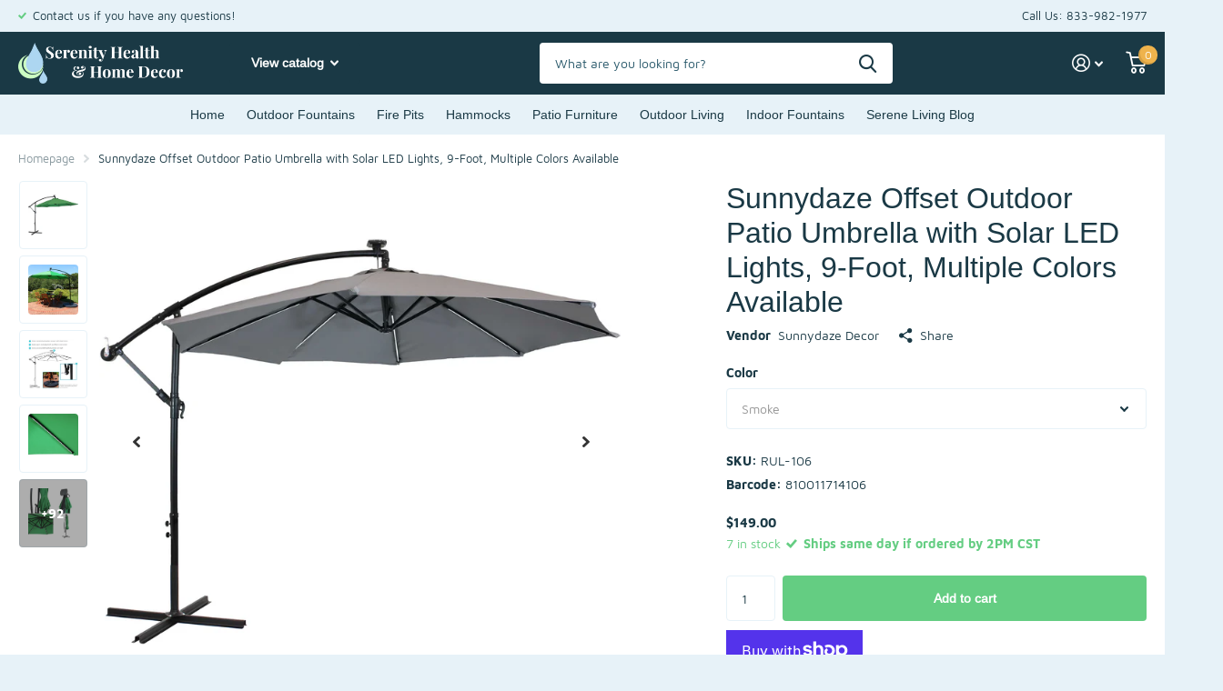

--- FILE ---
content_type: text/html; charset=utf-8
request_url: https://serenityhealth.com/collections/beach-and-patio-umbrellas/products/sunnydaze-offset-outdoor-patio-umbrella-with-solar-led-lights-9-foot-multiple-colors-available?_pos=1&_fid=e6d50dddb&_ss=c&variant=41058598027448
body_size: 40497
content:
<!doctype html>
<html lang="en" data-theme="xtra" dir="ltr" class="no-js  ">
	<head>
  <link rel="stylesheet" href="https://obscure-escarpment-2240.herokuapp.com/stylesheets/bcpo-front.css">
  <script>var bcpo_product={"id":7026839388344,"title":"Sunnydaze Offset Outdoor Patio Umbrella with Solar LED Lights, 9-Foot,  Multiple Colors Available","handle":"sunnydaze-offset-outdoor-patio-umbrella-with-solar-led-lights-9-foot-multiple-colors-available","description":"\u003cp\u003eCreate a cool, shady spot on your outdoor patio during the day and enjoy gentle illumination at night with the Sunnydaze Offset Outdoor Patio Umbrella with Solar LED Lights. Featuring a durable, waterproof polyester canopy, this patio umbrella will add a pop of color to your outdoor living space, while also providing shade overhead. The sturdy steel pole and cross base provide a strong frame for the umbrella. The easy-to-use cantilever and crank make it easy to open, close and set up the umbrella. Keep the umbrella closed when you're not using it by securely fastening it using the attached tie that features a handy hook-and-loop fastener.\u003c\/p\u003e \u003cp\u003eDuring the day, the solar panel on top of the umbrella will collect energy from the sun to recharge the solar batteries. In the evening, when the sun goes down, the charged solar batteries will power the LED lights to add a charming glow to your outdoor gathering space. The solar panel on top ensures that you can place your umbrella in your preferred spot that receives plenty of sunshine, no cords necessary. The lights are turned on with a rocker switch that is conveniently camouflaged on one of the umbrella ribs.\u003c\/p\u003e \u003cp\u003e\u003cem\u003e\u003cstrong\u003e*Color can vary slightly on products. Lighting can be different indoors and out as well as differences in computer monitors. Some items may appear darker because of the lighting in the room, so slight color variation is not a cause for return.\u003c\/strong\u003e\u003c\/em\u003e\u003c\/p\u003e \u003cp\u003e\u003cstrong\u003eFeatures of the Offset Outdoor Patio Umbrella with Solar LED Lights:\u003c\/strong\u003e\u003c\/p\u003e \u003cul\u003e \u003cli\u003eOverall dimensions: 2\" pole diameter x 127\" W x 94.5\" H x 115.5\" umbrella diameter; Ground-to-crank: 36.5\" H (closed) or 61\" H (open); weighs 25.6 lbs.\u003c\/li\u003e \u003cli\u003eCross base: 40\" x 40\"\u003c\/li\u003e \u003cli\u003eUmbrella canopy is made of waterproof polyester; Pole and cross base are made of strong steel.\u003c\/li\u003e \u003cli\u003eFeatures a solar panel on top with LED solar lights on the ribs.\u003c\/li\u003e \u003cli\u003eAir vent on top ensures that the umbrella will be more stable in windy conditions and cooler when it is warm outside.\u003c\/li\u003e \u003cli\u003ePlease note, a heavy base is necessary to use this umbrella (NOT included). Secure the cross base with 120 pounds. Some options include: four 30-pound paving stones or concrete weights (NOT included), or you could purchase a heavy-duty water\/sand umbrella base separately.\u003c\/li\u003e \u003cli\u003eLarge umbrella canopy helps you stay shaded outdoors.\u003c\/li\u003e \u003cli\u003eSunnydaze Decor backs its products with a 1-year manufacturer's warranty for worry-free purchasing. \u003c\/li\u003e \u003c\/ul\u003e","published_at":"2022-01-11T12:30:26-06:00","created_at":"2022-01-11T12:32:14-06:00","vendor":"Sunnydaze Decor","type":"Patio Furniture\u003eUmbrella\u003eCantilever Umbrella","tags":[],"price":13500,"price_min":13500,"price_max":14900,"available":true,"price_varies":true,"compare_at_price":0,"compare_at_price_min":0,"compare_at_price_max":0,"compare_at_price_varies":false,"variants":[{"id":41058598027448,"title":"Smoke","option1":"Smoke","option2":null,"option3":null,"sku":"RUL-106","requires_shipping":true,"taxable":true,"featured_image":{"id":35560990474424,"product_id":7026839388344,"position":76,"created_at":"2022-03-16T16:49:03-05:00","updated_at":"2024-01-03T00:47:50-06:00","alt":null,"width":3000,"height":3000,"src":"\/\/serenityhealth.com\/cdn\/shop\/products\/2df44ce4f5889205f672e7b907b61bccf4e239ae.jpg?v=1704264470","variant_ids":[41058598027448]},"available":true,"name":"Sunnydaze Offset Outdoor Patio Umbrella with Solar LED Lights, 9-Foot,  Multiple Colors Available - Smoke","public_title":"Smoke","options":["Smoke"],"price":14900,"weight":13608,"compare_at_price":0,"inventory_management":"shopify","barcode":"810011714106","featured_media":{"alt":null,"id":27857652220088,"position":76,"preview_image":{"aspect_ratio":1.0,"height":3000,"width":3000,"src":"\/\/serenityhealth.com\/cdn\/shop\/products\/2df44ce4f5889205f672e7b907b61bccf4e239ae.jpg?v=1704264470"}},"requires_selling_plan":false,"selling_plan_allocations":[],"quantity_rule":{"min":1,"max":null,"increment":1}},{"id":41058597961912,"title":"Sunshine","option1":"Sunshine","option2":null,"option3":null,"sku":"RUL-069","requires_shipping":true,"taxable":true,"featured_image":{"id":38777565348024,"product_id":7026839388344,"position":66,"created_at":"2022-10-31T14:00:35-05:00","updated_at":"2024-01-03T00:47:47-06:00","alt":null,"width":3000,"height":3000,"src":"\/\/serenityhealth.com\/cdn\/shop\/products\/q8z8parcfsqwsxt920tj.jpg?v=1704264467","variant_ids":[41058597961912]},"available":false,"name":"Sunnydaze Offset Outdoor Patio Umbrella with Solar LED Lights, 9-Foot,  Multiple Colors Available - Sunshine","public_title":"Sunshine","options":["Sunshine"],"price":13500,"weight":13608,"compare_at_price":0,"inventory_management":"shopify","barcode":"810011714069","featured_media":{"alt":null,"id":31090892112056,"position":66,"preview_image":{"aspect_ratio":1.0,"height":3000,"width":3000,"src":"\/\/serenityhealth.com\/cdn\/shop\/products\/q8z8parcfsqwsxt920tj.jpg?v=1704264467"}},"requires_selling_plan":false,"selling_plan_allocations":[],"quantity_rule":{"min":1,"max":null,"increment":1}},{"id":41058597994680,"title":"Seafoam","option1":"Seafoam","option2":null,"option3":null,"sku":"RUL-083","requires_shipping":true,"taxable":true,"featured_image":{"id":35560990441656,"product_id":7026839388344,"position":56,"created_at":"2022-03-16T16:49:03-05:00","updated_at":"2024-01-03T00:47:45-06:00","alt":null,"width":3000,"height":3000,"src":"\/\/serenityhealth.com\/cdn\/shop\/products\/4b1d0eae49f87874e65195f92e04c9050e3fd668.jpg?v=1704264465","variant_ids":[41058597994680]},"available":true,"name":"Sunnydaze Offset Outdoor Patio Umbrella with Solar LED Lights, 9-Foot,  Multiple Colors Available - Seafoam","public_title":"Seafoam","options":["Seafoam"],"price":14900,"weight":13608,"compare_at_price":0,"inventory_management":"shopify","barcode":"810011714083","featured_media":{"alt":null,"id":27857652187320,"position":56,"preview_image":{"aspect_ratio":1.0,"height":3000,"width":3000,"src":"\/\/serenityhealth.com\/cdn\/shop\/products\/4b1d0eae49f87874e65195f92e04c9050e3fd668.jpg?v=1704264465"}},"requires_selling_plan":false,"selling_plan_allocations":[],"quantity_rule":{"min":1,"max":null,"increment":1}},{"id":41058598060216,"title":"Cherry","option1":"Cherry","option2":null,"option3":null,"sku":"RUL-963","requires_shipping":true,"taxable":true,"featured_image":{"id":35560990539960,"product_id":7026839388344,"position":46,"created_at":"2022-03-16T16:49:03-05:00","updated_at":"2024-01-03T00:47:42-06:00","alt":null,"width":3000,"height":3000,"src":"\/\/serenityhealth.com\/cdn\/shop\/products\/d231b00919d07fbebc2fff1f314b7790b4665391.jpg?v=1704264462","variant_ids":[41058598060216]},"available":true,"name":"Sunnydaze Offset Outdoor Patio Umbrella with Solar LED Lights, 9-Foot,  Multiple Colors Available - Cherry","public_title":"Cherry","options":["Cherry"],"price":14900,"weight":13608,"compare_at_price":0,"inventory_management":"shopify","barcode":"810011713963","featured_media":{"alt":null,"id":27857652252856,"position":46,"preview_image":{"aspect_ratio":1.0,"height":3000,"width":3000,"src":"\/\/serenityhealth.com\/cdn\/shop\/products\/d231b00919d07fbebc2fff1f314b7790b4665391.jpg?v=1704264462"}},"requires_selling_plan":false,"selling_plan_allocations":[],"quantity_rule":{"min":1,"max":null,"increment":1}},{"id":41058597896376,"title":"Tangerine","option1":"Tangerine","option2":null,"option3":null,"sku":"RUL-021","requires_shipping":true,"taxable":true,"featured_image":{"id":38777559908536,"product_id":7026839388344,"position":36,"created_at":"2022-10-31T13:59:37-05:00","updated_at":"2024-01-03T00:47:40-06:00","alt":null,"width":3000,"height":3000,"src":"\/\/serenityhealth.com\/cdn\/shop\/products\/jcsldvuraqzhsteof0et.jpg?v=1704264460","variant_ids":[41058597896376]},"available":true,"name":"Sunnydaze Offset Outdoor Patio Umbrella with Solar LED Lights, 9-Foot,  Multiple Colors Available - Tangerine","public_title":"Tangerine","options":["Tangerine"],"price":14500,"weight":13608,"compare_at_price":0,"inventory_management":"shopify","barcode":"810011714021","featured_media":{"alt":null,"id":31090886639800,"position":36,"preview_image":{"aspect_ratio":1.0,"height":3000,"width":3000,"src":"\/\/serenityhealth.com\/cdn\/shop\/products\/jcsldvuraqzhsteof0et.jpg?v=1704264460"}},"requires_selling_plan":false,"selling_plan_allocations":[],"quantity_rule":{"min":1,"max":null,"increment":1}},{"id":41058597929144,"title":"Pale Buttercup","option1":"Pale Buttercup","option2":null,"option3":null,"sku":"RUL-045","requires_shipping":true,"taxable":true,"featured_image":{"id":35560990408888,"product_id":7026839388344,"position":25,"created_at":"2022-03-16T16:49:03-05:00","updated_at":"2024-01-03T00:47:37-06:00","alt":null,"width":3000,"height":3000,"src":"\/\/serenityhealth.com\/cdn\/shop\/products\/26a925cdf0f126cf60afb9c3d7eb862d9d2d6f67.jpg?v=1704264457","variant_ids":[41058597929144]},"available":true,"name":"Sunnydaze Offset Outdoor Patio Umbrella with Solar LED Lights, 9-Foot,  Multiple Colors Available - Pale Buttercup","public_title":"Pale Buttercup","options":["Pale Buttercup"],"price":13500,"weight":13608,"compare_at_price":0,"inventory_management":"shopify","barcode":"810011714045","featured_media":{"alt":null,"id":27857652154552,"position":25,"preview_image":{"aspect_ratio":1.0,"height":3000,"width":3000,"src":"\/\/serenityhealth.com\/cdn\/shop\/products\/26a925cdf0f126cf60afb9c3d7eb862d9d2d6f67.jpg?v=1704264457"}},"requires_selling_plan":false,"selling_plan_allocations":[],"quantity_rule":{"min":1,"max":null,"increment":1}},{"id":41058598092984,"title":"Azure","option1":"Azure","option2":null,"option3":null,"sku":"RUL-987","requires_shipping":true,"taxable":true,"featured_image":{"id":35560990572728,"product_id":7026839388344,"position":14,"created_at":"2022-03-16T16:49:03-05:00","updated_at":"2024-01-03T00:47:34-06:00","alt":null,"width":3000,"height":3000,"src":"\/\/serenityhealth.com\/cdn\/shop\/products\/b577293aef554f9e9ceb182af0a8318196731770.jpg?v=1704264454","variant_ids":[41058598092984]},"available":true,"name":"Sunnydaze Offset Outdoor Patio Umbrella with Solar LED Lights, 9-Foot,  Multiple Colors Available - Azure","public_title":"Azure","options":["Azure"],"price":14900,"weight":13608,"compare_at_price":0,"inventory_management":"shopify","barcode":"810011713987","featured_media":{"alt":null,"id":27857652285624,"position":14,"preview_image":{"aspect_ratio":1.0,"height":3000,"width":3000,"src":"\/\/serenityhealth.com\/cdn\/shop\/products\/b577293aef554f9e9ceb182af0a8318196731770.jpg?v=1704264454"}},"requires_selling_plan":false,"selling_plan_allocations":[],"quantity_rule":{"min":1,"max":null,"increment":1}},{"id":41058598125752,"title":"Emerald","option1":"Emerald","option2":null,"option3":null,"sku":"RUL-007","requires_shipping":true,"taxable":true,"featured_image":{"id":35560990638264,"product_id":7026839388344,"position":1,"created_at":"2022-03-16T16:49:03-05:00","updated_at":"2024-01-03T00:47:31-06:00","alt":null,"width":3000,"height":3000,"src":"\/\/serenityhealth.com\/cdn\/shop\/products\/b0bfa4f5abaf3485ec5f8f65ffb78e568bd2ff2b.jpg?v=1704264451","variant_ids":[41058598125752]},"available":false,"name":"Sunnydaze Offset Outdoor Patio Umbrella with Solar LED Lights, 9-Foot,  Multiple Colors Available - Emerald","public_title":"Emerald","options":["Emerald"],"price":13500,"weight":13608,"compare_at_price":0,"inventory_management":"shopify","barcode":"810011714007","featured_media":{"alt":null,"id":27857652318392,"position":1,"preview_image":{"aspect_ratio":1.0,"height":3000,"width":3000,"src":"\/\/serenityhealth.com\/cdn\/shop\/products\/b0bfa4f5abaf3485ec5f8f65ffb78e568bd2ff2b.jpg?v=1704264451"}},"requires_selling_plan":false,"selling_plan_allocations":[],"quantity_rule":{"min":1,"max":null,"increment":1}}],"images":["\/\/serenityhealth.com\/cdn\/shop\/products\/b0bfa4f5abaf3485ec5f8f65ffb78e568bd2ff2b.jpg?v=1704264451","\/\/serenityhealth.com\/cdn\/shop\/products\/088d19e71b0366ffb6b2147378d665120f2c00d0.jpg?v=1704264451","\/\/serenityhealth.com\/cdn\/shop\/products\/fgcjaegtjzvegud4jxzx.jpg?v=1704264452","\/\/serenityhealth.com\/cdn\/shop\/products\/d63eac067ab2dad097b0a227f6c7b3d4c4263655.jpg?v=1704264452","\/\/serenityhealth.com\/cdn\/shop\/products\/hybzubecryrqzcptbwbl.jpg?v=1704264452","\/\/serenityhealth.com\/cdn\/shop\/products\/cxwju6kwuil15qgfazjf.jpg?v=1704264453","\/\/serenityhealth.com\/cdn\/shop\/products\/95b566e4086d21664752af189d99cf42f9769eed.jpg?v=1704264453","\/\/serenityhealth.com\/cdn\/shop\/products\/2e72bd0a1b1d7853a02b347d4d6057e7ae8ee6d5.jpg?v=1704264453","\/\/serenityhealth.com\/cdn\/shop\/products\/243195e96a925370b49e0cf849d217e764f29448.jpg?v=1704264453","\/\/serenityhealth.com\/cdn\/shop\/products\/b6092b92add85a11791db0302930984d84282426.jpg?v=1704264453","\/\/serenityhealth.com\/cdn\/shop\/products\/11086b1dd9e59963ba02647c2784041caf7f6364_8b58c8b0-7996-4bbc-a65a-f897d13b72eb.jpg?v=1704264454","\/\/serenityhealth.com\/cdn\/shop\/products\/a2c5a55652761d7edc0e253743e184dc2ae28cd0.jpg?v=1704264454","\/\/serenityhealth.com\/cdn\/shop\/products\/nqcssrcklayy9zdqishd.jpg?v=1704264454","\/\/serenityhealth.com\/cdn\/shop\/products\/b577293aef554f9e9ceb182af0a8318196731770.jpg?v=1704264454","\/\/serenityhealth.com\/cdn\/shop\/products\/4a23fc177ad1a9d866bf81687bc390ada318212a.jpg?v=1704264455","\/\/serenityhealth.com\/cdn\/shop\/products\/7f60c4a7992649ff2381c04af4641b9220a561f2.jpg?v=1704264455","\/\/serenityhealth.com\/cdn\/shop\/products\/tneldrxk26uidetu0faj.jpg?v=1704264455","\/\/serenityhealth.com\/cdn\/shop\/products\/qmgysykg0k1vs1glnd1h.jpg?v=1704264455","\/\/serenityhealth.com\/cdn\/shop\/products\/abb1d14f93b1df24987e27a761a86c57ac84fdc8.jpg?v=1704264456","\/\/serenityhealth.com\/cdn\/shop\/products\/7e89fa28caee8a91e67e03decf738fa59586f106.jpg?v=1704264456","\/\/serenityhealth.com\/cdn\/shop\/products\/c5c48a07f8d11bb7b20968e7272e68134fc57bf8.jpg?v=1704264456","\/\/serenityhealth.com\/cdn\/shop\/products\/6ba039a62c394de8f58dcf74d8e41dc66920a544.jpg?v=1704264456","\/\/serenityhealth.com\/cdn\/shop\/products\/47ddae5435e5e4c4f1b495d47c942acfb17427aa.jpg?v=1704264456","\/\/serenityhealth.com\/cdn\/shop\/products\/emvrswdol4iuvaaoihhr.jpg?v=1704264457","\/\/serenityhealth.com\/cdn\/shop\/products\/26a925cdf0f126cf60afb9c3d7eb862d9d2d6f67.jpg?v=1704264457","\/\/serenityhealth.com\/cdn\/shop\/products\/d315fbb566e359e5c43d92821e733884cd6cbdd7.jpg?v=1704264457","\/\/serenityhealth.com\/cdn\/shop\/products\/6afd290aab760255a1cb88d21e1d434042fdcc4c.jpg?v=1704264458","\/\/serenityhealth.com\/cdn\/shop\/products\/po6ydhkrmroryrja5ev2.jpg?v=1704264458","\/\/serenityhealth.com\/cdn\/shop\/products\/va9r5zk8qbktrmxiqrjz.jpg?v=1704264458","\/\/serenityhealth.com\/cdn\/shop\/products\/96490121148e1729b9bfd5c41b48608c771c6436.jpg?v=1704264458","\/\/serenityhealth.com\/cdn\/shop\/products\/441fb09602d36ec606ef73c9f774ebf612b4be1c.jpg?v=1704264459","\/\/serenityhealth.com\/cdn\/shop\/products\/cc0778edc7ecb8d4cc074f766c2f7af5b678e33f.jpg?v=1704264459","\/\/serenityhealth.com\/cdn\/shop\/products\/d288e0c9efa2d014f140be5e53a8f30446d1d22c.jpg?v=1704264459","\/\/serenityhealth.com\/cdn\/shop\/products\/436a564415b36d69368a7287bd4f096637ad4cce.jpg?v=1704264459","\/\/serenityhealth.com\/cdn\/shop\/products\/cuhf0glmg1tefngfna8n.jpg?v=1704264460","\/\/serenityhealth.com\/cdn\/shop\/products\/jcsldvuraqzhsteof0et.jpg?v=1704264460","\/\/serenityhealth.com\/cdn\/shop\/products\/r0sl6jiqlmreh5j2kbgx.jpg?v=1704264460","\/\/serenityhealth.com\/cdn\/shop\/products\/uldvlrkh4c5ssyfyaoty.jpg?v=1704264460","\/\/serenityhealth.com\/cdn\/shop\/products\/ydzweubynpqk4oxowowi.jpg?v=1704264461","\/\/serenityhealth.com\/cdn\/shop\/products\/ttqxom1euprprqv2kqbv.jpg?v=1704264461","\/\/serenityhealth.com\/cdn\/shop\/products\/vuhej47f7xrsueavrhs2.jpg?v=1704264461","\/\/serenityhealth.com\/cdn\/shop\/products\/veamm3zd0eu8lyfm560s.jpg?v=1704264461","\/\/serenityhealth.com\/cdn\/shop\/products\/aygcfou7oyx9sbedgjne.jpg?v=1704264461","\/\/serenityhealth.com\/cdn\/shop\/products\/tcz1khogbccddic0aufg.jpg?v=1704264462","\/\/serenityhealth.com\/cdn\/shop\/products\/nrdznfoiuxwcaudlksy1.jpg?v=1704264462","\/\/serenityhealth.com\/cdn\/shop\/products\/d231b00919d07fbebc2fff1f314b7790b4665391.jpg?v=1704264462","\/\/serenityhealth.com\/cdn\/shop\/products\/2df5f3df15dc184da46d978fb2b83dd4d1c794a7.jpg?v=1704264462","\/\/serenityhealth.com\/cdn\/shop\/products\/76e852b989b1566c898fcdeaf5a6e1631ce1c526.jpg?v=1704264463","\/\/serenityhealth.com\/cdn\/shop\/products\/pay6zoqofebf2uik0jxw.jpg?v=1704264463","\/\/serenityhealth.com\/cdn\/shop\/products\/eheloqerrj0nmxhpvkpb.jpg?v=1704264463","\/\/serenityhealth.com\/cdn\/shop\/products\/dfb1efa8c7db1ab24f2edf1d6d3ee72deae7ce0d.jpg?v=1704264463","\/\/serenityhealth.com\/cdn\/shop\/products\/da99d15705d9ad1af450366441b5a82285b8a989.jpg?v=1704264464","\/\/serenityhealth.com\/cdn\/shop\/products\/93379e646642b9895ca037fea3cdf3c0db5faf22.jpg?v=1704264464","\/\/serenityhealth.com\/cdn\/shop\/products\/c5a745d066c4012288243a099c213cc77164670c.jpg?v=1704264464","\/\/serenityhealth.com\/cdn\/shop\/products\/5ffaae3498d947edb1f3cd9ee5431a231826859e.jpg?v=1704264464","\/\/serenityhealth.com\/cdn\/shop\/products\/4b1d0eae49f87874e65195f92e04c9050e3fd668.jpg?v=1704264465","\/\/serenityhealth.com\/cdn\/shop\/products\/9df495ee85fffd7339f09e052826a23ac7c1a1c1.jpg?v=1704264465","\/\/serenityhealth.com\/cdn\/shop\/products\/206ffafc5d02bf414e3b532bf812fc6af5a9079b.jpg?v=1704264465","\/\/serenityhealth.com\/cdn\/shop\/products\/upsxzhjxmhtlncyum4y3.jpg?v=1704264465","\/\/serenityhealth.com\/cdn\/shop\/products\/mtjoxogjtjtpq6aj9ov7.jpg?v=1704264465","\/\/serenityhealth.com\/cdn\/shop\/products\/a07daad5a237b96225a484453a23957b142a202e.jpg?v=1704264466","\/\/serenityhealth.com\/cdn\/shop\/products\/d52b95abcdb1be0eb5f8277308186de4a04b9e91.jpg?v=1704264466","\/\/serenityhealth.com\/cdn\/shop\/products\/1d4f14fdc8589ba911ee4439b0cb768564438794.jpg?v=1704264466","\/\/serenityhealth.com\/cdn\/shop\/products\/0ef38afdd7bbe9b587026b24075217aa1cc814c2.jpg?v=1704264466","\/\/serenityhealth.com\/cdn\/shop\/products\/754520546d33079aeebacede4a60960245c43024.jpg?v=1704264467","\/\/serenityhealth.com\/cdn\/shop\/products\/q8z8parcfsqwsxt920tj.jpg?v=1704264467","\/\/serenityhealth.com\/cdn\/shop\/products\/qkq9wplleepjishlgf0s.jpg?v=1704264467","\/\/serenityhealth.com\/cdn\/shop\/products\/zaw0lfvodeif93ptzz4q_e595ac92-209e-401c-8b9e-4141866a1b5a.jpg?v=1704264468","\/\/serenityhealth.com\/cdn\/shop\/products\/uryucsvusnnfrgcqr9v2.jpg?v=1704264468","\/\/serenityhealth.com\/cdn\/shop\/products\/uszmkn6ltrqwi9raanlg.jpg?v=1704264468","\/\/serenityhealth.com\/cdn\/shop\/products\/og6no4whdyzistrscafo.jpg?v=1704264468","\/\/serenityhealth.com\/cdn\/shop\/products\/ukdaabtra9bgqt3cf5y7.jpg?v=1704264469","\/\/serenityhealth.com\/cdn\/shop\/products\/ya9erezt8nx66giz0tvz.jpg?v=1704264469","\/\/serenityhealth.com\/cdn\/shop\/products\/vjoaasx5u66wgqx83pfg.jpg?v=1704264469","\/\/serenityhealth.com\/cdn\/shop\/products\/bvxuqwjjfw5bzxoxl0fb.jpg?v=1704264469","\/\/serenityhealth.com\/cdn\/shop\/products\/2df44ce4f5889205f672e7b907b61bccf4e239ae.jpg?v=1704264470","\/\/serenityhealth.com\/cdn\/shop\/products\/st6dczxjelnduntl80fh.jpg?v=1704264469","\/\/serenityhealth.com\/cdn\/shop\/products\/4af115c2261e163ecb3c2da76e6380cd0d758729.jpg?v=1704264470","\/\/serenityhealth.com\/cdn\/shop\/products\/f592845f2a659d43e3786178ad955fb796730389.jpg?v=1704264470","\/\/serenityhealth.com\/cdn\/shop\/products\/pkbavvsbg9lprsud4na3.jpg?v=1704264471","\/\/serenityhealth.com\/cdn\/shop\/products\/hdeqifzhpzsrdfydcqro.jpg?v=1704264471","\/\/serenityhealth.com\/cdn\/shop\/products\/eaf8366f09660e0ec4f9210e7105b59c2a7eb3aa.jpg?v=1704264454","\/\/serenityhealth.com\/cdn\/shop\/products\/78cc45d54bf8a6061063dc769a96446c347f3f95.jpg?v=1704264471","\/\/serenityhealth.com\/cdn\/shop\/products\/jjwch2fknbbhv730osa0.jpg?v=1704264452","\/\/serenityhealth.com\/cdn\/shop\/products\/74e84ca670c604c14cb5da3d7a22fb839685c43c.jpg?v=1704264471","\/\/serenityhealth.com\/cdn\/shop\/products\/c568ccff4eab2316cad322fbcdbe4c352804f0dc.jpg?v=1704264457","\/\/serenityhealth.com\/cdn\/shop\/products\/c4bd3585478f0b1dedccc1a680df628f53da82d4.jpg?v=1704264471","\/\/serenityhealth.com\/cdn\/shop\/products\/26680cac7fd6123722568eed8f14739999d51f7d.jpg?v=1704264460","\/\/serenityhealth.com\/cdn\/shop\/products\/6af1099fc88e85da4e705c035aae0259d5062946.jpg?v=1704264472","\/\/serenityhealth.com\/cdn\/shop\/products\/woilozxkelbnygxst7yt.jpg?v=1704264462","\/\/serenityhealth.com\/cdn\/shop\/products\/6bf5a4abebb27cb79207419b9dcbc235d5e7c6b3.jpg?v=1704264472","\/\/serenityhealth.com\/cdn\/shop\/products\/f2461cdd5ae11b2698940e7a04b4178d12bae293.jpg?v=1704264464","\/\/serenityhealth.com\/cdn\/shop\/products\/upzymxhbvobeouoz8xnj.jpg?v=1704264472","\/\/serenityhealth.com\/cdn\/shop\/products\/ab11bcb7d10aa6c2752bace8e2929f710419537c.jpg?v=1704264467","\/\/serenityhealth.com\/cdn\/shop\/products\/p74ndnmly1grps5osykn_e89fee16-1c4b-4b83-9d0f-f9ad72b1a681.jpg?v=1704264467","\/\/serenityhealth.com\/cdn\/shop\/products\/so1ndhbugxfeh3zfu2av.jpg?v=1704264470","\/\/serenityhealth.com\/cdn\/shop\/products\/ef035d56a959bc51cc45376b2dcc5806ee0eb812.jpg?v=1704264472"],"featured_image":"\/\/serenityhealth.com\/cdn\/shop\/products\/b0bfa4f5abaf3485ec5f8f65ffb78e568bd2ff2b.jpg?v=1704264451","options":["Color"],"media":[{"alt":null,"id":27857652318392,"position":1,"preview_image":{"aspect_ratio":1.0,"height":3000,"width":3000,"src":"\/\/serenityhealth.com\/cdn\/shop\/products\/b0bfa4f5abaf3485ec5f8f65ffb78e568bd2ff2b.jpg?v=1704264451"},"aspect_ratio":1.0,"height":3000,"media_type":"image","src":"\/\/serenityhealth.com\/cdn\/shop\/products\/b0bfa4f5abaf3485ec5f8f65ffb78e568bd2ff2b.jpg?v=1704264451","width":3000},{"alt":null,"id":31090879955128,"position":2,"preview_image":{"aspect_ratio":1.0,"height":3000,"width":3000,"src":"\/\/serenityhealth.com\/cdn\/shop\/products\/088d19e71b0366ffb6b2147378d665120f2c00d0.jpg?v=1704264451"},"aspect_ratio":1.0,"height":3000,"media_type":"image","src":"\/\/serenityhealth.com\/cdn\/shop\/products\/088d19e71b0366ffb6b2147378d665120f2c00d0.jpg?v=1704264451","width":3000},{"alt":null,"id":31090880184504,"position":3,"preview_image":{"aspect_ratio":1.0,"height":3000,"width":3000,"src":"\/\/serenityhealth.com\/cdn\/shop\/products\/fgcjaegtjzvegud4jxzx.jpg?v=1704264452"},"aspect_ratio":1.0,"height":3000,"media_type":"image","src":"\/\/serenityhealth.com\/cdn\/shop\/products\/fgcjaegtjzvegud4jxzx.jpg?v=1704264452","width":3000},{"alt":null,"id":31090880381112,"position":4,"preview_image":{"aspect_ratio":1.0,"height":3000,"width":3000,"src":"\/\/serenityhealth.com\/cdn\/shop\/products\/d63eac067ab2dad097b0a227f6c7b3d4c4263655.jpg?v=1704264452"},"aspect_ratio":1.0,"height":3000,"media_type":"image","src":"\/\/serenityhealth.com\/cdn\/shop\/products\/d63eac067ab2dad097b0a227f6c7b3d4c4263655.jpg?v=1704264452","width":3000},{"alt":null,"id":31090880610488,"position":5,"preview_image":{"aspect_ratio":1.0,"height":3000,"width":3000,"src":"\/\/serenityhealth.com\/cdn\/shop\/products\/hybzubecryrqzcptbwbl.jpg?v=1704264452"},"aspect_ratio":1.0,"height":3000,"media_type":"image","src":"\/\/serenityhealth.com\/cdn\/shop\/products\/hybzubecryrqzcptbwbl.jpg?v=1704264452","width":3000},{"alt":null,"id":31090880774328,"position":6,"preview_image":{"aspect_ratio":1.0,"height":3000,"width":3000,"src":"\/\/serenityhealth.com\/cdn\/shop\/products\/cxwju6kwuil15qgfazjf.jpg?v=1704264453"},"aspect_ratio":1.0,"height":3000,"media_type":"image","src":"\/\/serenityhealth.com\/cdn\/shop\/products\/cxwju6kwuil15qgfazjf.jpg?v=1704264453","width":3000},{"alt":null,"id":31090880872632,"position":7,"preview_image":{"aspect_ratio":1.0,"height":3000,"width":3000,"src":"\/\/serenityhealth.com\/cdn\/shop\/products\/95b566e4086d21664752af189d99cf42f9769eed.jpg?v=1704264453"},"aspect_ratio":1.0,"height":3000,"media_type":"image","src":"\/\/serenityhealth.com\/cdn\/shop\/products\/95b566e4086d21664752af189d99cf42f9769eed.jpg?v=1704264453","width":3000},{"alt":null,"id":31090881003704,"position":8,"preview_image":{"aspect_ratio":1.0,"height":3000,"width":3000,"src":"\/\/serenityhealth.com\/cdn\/shop\/products\/2e72bd0a1b1d7853a02b347d4d6057e7ae8ee6d5.jpg?v=1704264453"},"aspect_ratio":1.0,"height":3000,"media_type":"image","src":"\/\/serenityhealth.com\/cdn\/shop\/products\/2e72bd0a1b1d7853a02b347d4d6057e7ae8ee6d5.jpg?v=1704264453","width":3000},{"alt":null,"id":31090881200312,"position":9,"preview_image":{"aspect_ratio":1.0,"height":3000,"width":3000,"src":"\/\/serenityhealth.com\/cdn\/shop\/products\/243195e96a925370b49e0cf849d217e764f29448.jpg?v=1704264453"},"aspect_ratio":1.0,"height":3000,"media_type":"image","src":"\/\/serenityhealth.com\/cdn\/shop\/products\/243195e96a925370b49e0cf849d217e764f29448.jpg?v=1704264453","width":3000},{"alt":null,"id":31090881265848,"position":10,"preview_image":{"aspect_ratio":1.0,"height":3000,"width":3000,"src":"\/\/serenityhealth.com\/cdn\/shop\/products\/b6092b92add85a11791db0302930984d84282426.jpg?v=1704264453"},"aspect_ratio":1.0,"height":3000,"media_type":"image","src":"\/\/serenityhealth.com\/cdn\/shop\/products\/b6092b92add85a11791db0302930984d84282426.jpg?v=1704264453","width":3000},{"alt":null,"id":31090881560760,"position":11,"preview_image":{"aspect_ratio":1.0,"height":3000,"width":3000,"src":"\/\/serenityhealth.com\/cdn\/shop\/products\/11086b1dd9e59963ba02647c2784041caf7f6364_8b58c8b0-7996-4bbc-a65a-f897d13b72eb.jpg?v=1704264454"},"aspect_ratio":1.0,"height":3000,"media_type":"image","src":"\/\/serenityhealth.com\/cdn\/shop\/products\/11086b1dd9e59963ba02647c2784041caf7f6364_8b58c8b0-7996-4bbc-a65a-f897d13b72eb.jpg?v=1704264454","width":3000},{"alt":null,"id":31090881790136,"position":12,"preview_image":{"aspect_ratio":1.0,"height":3000,"width":3000,"src":"\/\/serenityhealth.com\/cdn\/shop\/products\/a2c5a55652761d7edc0e253743e184dc2ae28cd0.jpg?v=1704264454"},"aspect_ratio":1.0,"height":3000,"media_type":"image","src":"\/\/serenityhealth.com\/cdn\/shop\/products\/a2c5a55652761d7edc0e253743e184dc2ae28cd0.jpg?v=1704264454","width":3000},{"alt":null,"id":31090881921208,"position":13,"preview_image":{"aspect_ratio":1.0,"height":3000,"width":3000,"src":"\/\/serenityhealth.com\/cdn\/shop\/products\/nqcssrcklayy9zdqishd.jpg?v=1704264454"},"aspect_ratio":1.0,"height":3000,"media_type":"image","src":"\/\/serenityhealth.com\/cdn\/shop\/products\/nqcssrcklayy9zdqishd.jpg?v=1704264454","width":3000},{"alt":null,"id":27857652285624,"position":14,"preview_image":{"aspect_ratio":1.0,"height":3000,"width":3000,"src":"\/\/serenityhealth.com\/cdn\/shop\/products\/b577293aef554f9e9ceb182af0a8318196731770.jpg?v=1704264454"},"aspect_ratio":1.0,"height":3000,"media_type":"image","src":"\/\/serenityhealth.com\/cdn\/shop\/products\/b577293aef554f9e9ceb182af0a8318196731770.jpg?v=1704264454","width":3000},{"alt":null,"id":31090882281656,"position":15,"preview_image":{"aspect_ratio":1.0,"height":3000,"width":3000,"src":"\/\/serenityhealth.com\/cdn\/shop\/products\/4a23fc177ad1a9d866bf81687bc390ada318212a.jpg?v=1704264455"},"aspect_ratio":1.0,"height":3000,"media_type":"image","src":"\/\/serenityhealth.com\/cdn\/shop\/products\/4a23fc177ad1a9d866bf81687bc390ada318212a.jpg?v=1704264455","width":3000},{"alt":null,"id":31090882412728,"position":16,"preview_image":{"aspect_ratio":1.0,"height":3000,"width":3000,"src":"\/\/serenityhealth.com\/cdn\/shop\/products\/7f60c4a7992649ff2381c04af4641b9220a561f2.jpg?v=1704264455"},"aspect_ratio":1.0,"height":3000,"media_type":"image","src":"\/\/serenityhealth.com\/cdn\/shop\/products\/7f60c4a7992649ff2381c04af4641b9220a561f2.jpg?v=1704264455","width":3000},{"alt":null,"id":31090882543800,"position":17,"preview_image":{"aspect_ratio":1.0,"height":3000,"width":3000,"src":"\/\/serenityhealth.com\/cdn\/shop\/products\/tneldrxk26uidetu0faj.jpg?v=1704264455"},"aspect_ratio":1.0,"height":3000,"media_type":"image","src":"\/\/serenityhealth.com\/cdn\/shop\/products\/tneldrxk26uidetu0faj.jpg?v=1704264455","width":3000},{"alt":null,"id":31090882805944,"position":18,"preview_image":{"aspect_ratio":1.0,"height":3000,"width":3000,"src":"\/\/serenityhealth.com\/cdn\/shop\/products\/qmgysykg0k1vs1glnd1h.jpg?v=1704264455"},"aspect_ratio":1.0,"height":3000,"media_type":"image","src":"\/\/serenityhealth.com\/cdn\/shop\/products\/qmgysykg0k1vs1glnd1h.jpg?v=1704264455","width":3000},{"alt":null,"id":31090882871480,"position":19,"preview_image":{"aspect_ratio":1.0,"height":3000,"width":3000,"src":"\/\/serenityhealth.com\/cdn\/shop\/products\/abb1d14f93b1df24987e27a761a86c57ac84fdc8.jpg?v=1704264456"},"aspect_ratio":1.0,"height":3000,"media_type":"image","src":"\/\/serenityhealth.com\/cdn\/shop\/products\/abb1d14f93b1df24987e27a761a86c57ac84fdc8.jpg?v=1704264456","width":3000},{"alt":null,"id":31090883002552,"position":20,"preview_image":{"aspect_ratio":1.0,"height":3000,"width":3000,"src":"\/\/serenityhealth.com\/cdn\/shop\/products\/7e89fa28caee8a91e67e03decf738fa59586f106.jpg?v=1704264456"},"aspect_ratio":1.0,"height":3000,"media_type":"image","src":"\/\/serenityhealth.com\/cdn\/shop\/products\/7e89fa28caee8a91e67e03decf738fa59586f106.jpg?v=1704264456","width":3000},{"alt":null,"id":31090883068088,"position":21,"preview_image":{"aspect_ratio":1.0,"height":3000,"width":3000,"src":"\/\/serenityhealth.com\/cdn\/shop\/products\/c5c48a07f8d11bb7b20968e7272e68134fc57bf8.jpg?v=1704264456"},"aspect_ratio":1.0,"height":3000,"media_type":"image","src":"\/\/serenityhealth.com\/cdn\/shop\/products\/c5c48a07f8d11bb7b20968e7272e68134fc57bf8.jpg?v=1704264456","width":3000},{"alt":null,"id":31090883297464,"position":22,"preview_image":{"aspect_ratio":1.0,"height":3000,"width":3000,"src":"\/\/serenityhealth.com\/cdn\/shop\/products\/6ba039a62c394de8f58dcf74d8e41dc66920a544.jpg?v=1704264456"},"aspect_ratio":1.0,"height":3000,"media_type":"image","src":"\/\/serenityhealth.com\/cdn\/shop\/products\/6ba039a62c394de8f58dcf74d8e41dc66920a544.jpg?v=1704264456","width":3000},{"alt":null,"id":31090883592376,"position":23,"preview_image":{"aspect_ratio":1.0,"height":3000,"width":3000,"src":"\/\/serenityhealth.com\/cdn\/shop\/products\/47ddae5435e5e4c4f1b495d47c942acfb17427aa.jpg?v=1704264456"},"aspect_ratio":1.0,"height":3000,"media_type":"image","src":"\/\/serenityhealth.com\/cdn\/shop\/products\/47ddae5435e5e4c4f1b495d47c942acfb17427aa.jpg?v=1704264456","width":3000},{"alt":null,"id":31090884018360,"position":24,"preview_image":{"aspect_ratio":1.0,"height":3000,"width":3000,"src":"\/\/serenityhealth.com\/cdn\/shop\/products\/emvrswdol4iuvaaoihhr.jpg?v=1704264457"},"aspect_ratio":1.0,"height":3000,"media_type":"image","src":"\/\/serenityhealth.com\/cdn\/shop\/products\/emvrswdol4iuvaaoihhr.jpg?v=1704264457","width":3000},{"alt":null,"id":27857652154552,"position":25,"preview_image":{"aspect_ratio":1.0,"height":3000,"width":3000,"src":"\/\/serenityhealth.com\/cdn\/shop\/products\/26a925cdf0f126cf60afb9c3d7eb862d9d2d6f67.jpg?v=1704264457"},"aspect_ratio":1.0,"height":3000,"media_type":"image","src":"\/\/serenityhealth.com\/cdn\/shop\/products\/26a925cdf0f126cf60afb9c3d7eb862d9d2d6f67.jpg?v=1704264457","width":3000},{"alt":null,"id":31090884149432,"position":26,"preview_image":{"aspect_ratio":1.0,"height":3000,"width":3000,"src":"\/\/serenityhealth.com\/cdn\/shop\/products\/d315fbb566e359e5c43d92821e733884cd6cbdd7.jpg?v=1704264457"},"aspect_ratio":1.0,"height":3000,"media_type":"image","src":"\/\/serenityhealth.com\/cdn\/shop\/products\/d315fbb566e359e5c43d92821e733884cd6cbdd7.jpg?v=1704264457","width":3000},{"alt":null,"id":31090884280504,"position":27,"preview_image":{"aspect_ratio":1.0,"height":3000,"width":3000,"src":"\/\/serenityhealth.com\/cdn\/shop\/products\/6afd290aab760255a1cb88d21e1d434042fdcc4c.jpg?v=1704264458"},"aspect_ratio":1.0,"height":3000,"media_type":"image","src":"\/\/serenityhealth.com\/cdn\/shop\/products\/6afd290aab760255a1cb88d21e1d434042fdcc4c.jpg?v=1704264458","width":3000},{"alt":null,"id":31090884608184,"position":28,"preview_image":{"aspect_ratio":1.0,"height":3000,"width":3000,"src":"\/\/serenityhealth.com\/cdn\/shop\/products\/po6ydhkrmroryrja5ev2.jpg?v=1704264458"},"aspect_ratio":1.0,"height":3000,"media_type":"image","src":"\/\/serenityhealth.com\/cdn\/shop\/products\/po6ydhkrmroryrja5ev2.jpg?v=1704264458","width":3000},{"alt":null,"id":31090884870328,"position":29,"preview_image":{"aspect_ratio":1.0,"height":3000,"width":3000,"src":"\/\/serenityhealth.com\/cdn\/shop\/products\/va9r5zk8qbktrmxiqrjz.jpg?v=1704264458"},"aspect_ratio":1.0,"height":3000,"media_type":"image","src":"\/\/serenityhealth.com\/cdn\/shop\/products\/va9r5zk8qbktrmxiqrjz.jpg?v=1704264458","width":3000},{"alt":null,"id":31090884935864,"position":30,"preview_image":{"aspect_ratio":1.0,"height":3000,"width":3000,"src":"\/\/serenityhealth.com\/cdn\/shop\/products\/96490121148e1729b9bfd5c41b48608c771c6436.jpg?v=1704264458"},"aspect_ratio":1.0,"height":3000,"media_type":"image","src":"\/\/serenityhealth.com\/cdn\/shop\/products\/96490121148e1729b9bfd5c41b48608c771c6436.jpg?v=1704264458","width":3000},{"alt":null,"id":31090885066936,"position":31,"preview_image":{"aspect_ratio":1.0,"height":3000,"width":3000,"src":"\/\/serenityhealth.com\/cdn\/shop\/products\/441fb09602d36ec606ef73c9f774ebf612b4be1c.jpg?v=1704264459"},"aspect_ratio":1.0,"height":3000,"media_type":"image","src":"\/\/serenityhealth.com\/cdn\/shop\/products\/441fb09602d36ec606ef73c9f774ebf612b4be1c.jpg?v=1704264459","width":3000},{"alt":null,"id":31090885525688,"position":32,"preview_image":{"aspect_ratio":1.0,"height":3000,"width":3000,"src":"\/\/serenityhealth.com\/cdn\/shop\/products\/cc0778edc7ecb8d4cc074f766c2f7af5b678e33f.jpg?v=1704264459"},"aspect_ratio":1.0,"height":3000,"media_type":"image","src":"\/\/serenityhealth.com\/cdn\/shop\/products\/cc0778edc7ecb8d4cc074f766c2f7af5b678e33f.jpg?v=1704264459","width":3000},{"alt":null,"id":31090885689528,"position":33,"preview_image":{"aspect_ratio":1.0,"height":3000,"width":3000,"src":"\/\/serenityhealth.com\/cdn\/shop\/products\/d288e0c9efa2d014f140be5e53a8f30446d1d22c.jpg?v=1704264459"},"aspect_ratio":1.0,"height":3000,"media_type":"image","src":"\/\/serenityhealth.com\/cdn\/shop\/products\/d288e0c9efa2d014f140be5e53a8f30446d1d22c.jpg?v=1704264459","width":3000},{"alt":null,"id":31090885951672,"position":34,"preview_image":{"aspect_ratio":1.0,"height":3000,"width":3000,"src":"\/\/serenityhealth.com\/cdn\/shop\/products\/436a564415b36d69368a7287bd4f096637ad4cce.jpg?v=1704264459"},"aspect_ratio":1.0,"height":3000,"media_type":"image","src":"\/\/serenityhealth.com\/cdn\/shop\/products\/436a564415b36d69368a7287bd4f096637ad4cce.jpg?v=1704264459","width":3000},{"alt":null,"id":31090886344888,"position":35,"preview_image":{"aspect_ratio":1.0,"height":3000,"width":3000,"src":"\/\/serenityhealth.com\/cdn\/shop\/products\/cuhf0glmg1tefngfna8n.jpg?v=1704264460"},"aspect_ratio":1.0,"height":3000,"media_type":"image","src":"\/\/serenityhealth.com\/cdn\/shop\/products\/cuhf0glmg1tefngfna8n.jpg?v=1704264460","width":3000},{"alt":null,"id":31090886639800,"position":36,"preview_image":{"aspect_ratio":1.0,"height":3000,"width":3000,"src":"\/\/serenityhealth.com\/cdn\/shop\/products\/jcsldvuraqzhsteof0et.jpg?v=1704264460"},"aspect_ratio":1.0,"height":3000,"media_type":"image","src":"\/\/serenityhealth.com\/cdn\/shop\/products\/jcsldvuraqzhsteof0et.jpg?v=1704264460","width":3000},{"alt":null,"id":31090886803640,"position":37,"preview_image":{"aspect_ratio":1.0,"height":3000,"width":3000,"src":"\/\/serenityhealth.com\/cdn\/shop\/products\/r0sl6jiqlmreh5j2kbgx.jpg?v=1704264460"},"aspect_ratio":1.0,"height":3000,"media_type":"image","src":"\/\/serenityhealth.com\/cdn\/shop\/products\/r0sl6jiqlmreh5j2kbgx.jpg?v=1704264460","width":3000},{"alt":null,"id":31090886934712,"position":38,"preview_image":{"aspect_ratio":1.0,"height":3000,"width":3000,"src":"\/\/serenityhealth.com\/cdn\/shop\/products\/uldvlrkh4c5ssyfyaoty.jpg?v=1704264460"},"aspect_ratio":1.0,"height":3000,"media_type":"image","src":"\/\/serenityhealth.com\/cdn\/shop\/products\/uldvlrkh4c5ssyfyaoty.jpg?v=1704264460","width":3000},{"alt":null,"id":31090887164088,"position":39,"preview_image":{"aspect_ratio":1.0,"height":3000,"width":3000,"src":"\/\/serenityhealth.com\/cdn\/shop\/products\/ydzweubynpqk4oxowowi.jpg?v=1704264461"},"aspect_ratio":1.0,"height":3000,"media_type":"image","src":"\/\/serenityhealth.com\/cdn\/shop\/products\/ydzweubynpqk4oxowowi.jpg?v=1704264461","width":3000},{"alt":null,"id":31090887229624,"position":40,"preview_image":{"aspect_ratio":1.0,"height":3000,"width":3000,"src":"\/\/serenityhealth.com\/cdn\/shop\/products\/ttqxom1euprprqv2kqbv.jpg?v=1704264461"},"aspect_ratio":1.0,"height":3000,"media_type":"image","src":"\/\/serenityhealth.com\/cdn\/shop\/products\/ttqxom1euprprqv2kqbv.jpg?v=1704264461","width":3000},{"alt":null,"id":31090887426232,"position":41,"preview_image":{"aspect_ratio":1.0,"height":3000,"width":3000,"src":"\/\/serenityhealth.com\/cdn\/shop\/products\/vuhej47f7xrsueavrhs2.jpg?v=1704264461"},"aspect_ratio":1.0,"height":3000,"media_type":"image","src":"\/\/serenityhealth.com\/cdn\/shop\/products\/vuhej47f7xrsueavrhs2.jpg?v=1704264461","width":3000},{"alt":null,"id":31090887590072,"position":42,"preview_image":{"aspect_ratio":1.0,"height":3000,"width":3000,"src":"\/\/serenityhealth.com\/cdn\/shop\/products\/veamm3zd0eu8lyfm560s.jpg?v=1704264461"},"aspect_ratio":1.0,"height":3000,"media_type":"image","src":"\/\/serenityhealth.com\/cdn\/shop\/products\/veamm3zd0eu8lyfm560s.jpg?v=1704264461","width":3000},{"alt":null,"id":31090887852216,"position":43,"preview_image":{"aspect_ratio":1.0,"height":3000,"width":3000,"src":"\/\/serenityhealth.com\/cdn\/shop\/products\/aygcfou7oyx9sbedgjne.jpg?v=1704264461"},"aspect_ratio":1.0,"height":3000,"media_type":"image","src":"\/\/serenityhealth.com\/cdn\/shop\/products\/aygcfou7oyx9sbedgjne.jpg?v=1704264461","width":3000},{"alt":null,"id":31090888016056,"position":44,"preview_image":{"aspect_ratio":1.0,"height":3000,"width":3000,"src":"\/\/serenityhealth.com\/cdn\/shop\/products\/tcz1khogbccddic0aufg.jpg?v=1704264462"},"aspect_ratio":1.0,"height":3000,"media_type":"image","src":"\/\/serenityhealth.com\/cdn\/shop\/products\/tcz1khogbccddic0aufg.jpg?v=1704264462","width":3000},{"alt":null,"id":31090888081592,"position":45,"preview_image":{"aspect_ratio":1.0,"height":3000,"width":3000,"src":"\/\/serenityhealth.com\/cdn\/shop\/products\/nrdznfoiuxwcaudlksy1.jpg?v=1704264462"},"aspect_ratio":1.0,"height":3000,"media_type":"image","src":"\/\/serenityhealth.com\/cdn\/shop\/products\/nrdznfoiuxwcaudlksy1.jpg?v=1704264462","width":3000},{"alt":null,"id":27857652252856,"position":46,"preview_image":{"aspect_ratio":1.0,"height":3000,"width":3000,"src":"\/\/serenityhealth.com\/cdn\/shop\/products\/d231b00919d07fbebc2fff1f314b7790b4665391.jpg?v=1704264462"},"aspect_ratio":1.0,"height":3000,"media_type":"image","src":"\/\/serenityhealth.com\/cdn\/shop\/products\/d231b00919d07fbebc2fff1f314b7790b4665391.jpg?v=1704264462","width":3000},{"alt":null,"id":31090888507576,"position":47,"preview_image":{"aspect_ratio":1.0,"height":3000,"width":3000,"src":"\/\/serenityhealth.com\/cdn\/shop\/products\/2df5f3df15dc184da46d978fb2b83dd4d1c794a7.jpg?v=1704264462"},"aspect_ratio":1.0,"height":3000,"media_type":"image","src":"\/\/serenityhealth.com\/cdn\/shop\/products\/2df5f3df15dc184da46d978fb2b83dd4d1c794a7.jpg?v=1704264462","width":3000},{"alt":null,"id":31090888638648,"position":48,"preview_image":{"aspect_ratio":1.0,"height":3000,"width":3000,"src":"\/\/serenityhealth.com\/cdn\/shop\/products\/76e852b989b1566c898fcdeaf5a6e1631ce1c526.jpg?v=1704264463"},"aspect_ratio":1.0,"height":3000,"media_type":"image","src":"\/\/serenityhealth.com\/cdn\/shop\/products\/76e852b989b1566c898fcdeaf5a6e1631ce1c526.jpg?v=1704264463","width":3000},{"alt":null,"id":31090888835256,"position":49,"preview_image":{"aspect_ratio":1.0,"height":3000,"width":3000,"src":"\/\/serenityhealth.com\/cdn\/shop\/products\/pay6zoqofebf2uik0jxw.jpg?v=1704264463"},"aspect_ratio":1.0,"height":3000,"media_type":"image","src":"\/\/serenityhealth.com\/cdn\/shop\/products\/pay6zoqofebf2uik0jxw.jpg?v=1704264463","width":3000},{"alt":null,"id":31090889130168,"position":50,"preview_image":{"aspect_ratio":1.0,"height":3000,"width":3000,"src":"\/\/serenityhealth.com\/cdn\/shop\/products\/eheloqerrj0nmxhpvkpb.jpg?v=1704264463"},"aspect_ratio":1.0,"height":3000,"media_type":"image","src":"\/\/serenityhealth.com\/cdn\/shop\/products\/eheloqerrj0nmxhpvkpb.jpg?v=1704264463","width":3000},{"alt":null,"id":31090889195704,"position":51,"preview_image":{"aspect_ratio":1.0,"height":3000,"width":3000,"src":"\/\/serenityhealth.com\/cdn\/shop\/products\/dfb1efa8c7db1ab24f2edf1d6d3ee72deae7ce0d.jpg?v=1704264463"},"aspect_ratio":1.0,"height":3000,"media_type":"image","src":"\/\/serenityhealth.com\/cdn\/shop\/products\/dfb1efa8c7db1ab24f2edf1d6d3ee72deae7ce0d.jpg?v=1704264463","width":3000},{"alt":null,"id":31090889261240,"position":52,"preview_image":{"aspect_ratio":1.0,"height":3000,"width":3000,"src":"\/\/serenityhealth.com\/cdn\/shop\/products\/da99d15705d9ad1af450366441b5a82285b8a989.jpg?v=1704264464"},"aspect_ratio":1.0,"height":3000,"media_type":"image","src":"\/\/serenityhealth.com\/cdn\/shop\/products\/da99d15705d9ad1af450366441b5a82285b8a989.jpg?v=1704264464","width":3000},{"alt":null,"id":31090889294008,"position":53,"preview_image":{"aspect_ratio":1.0,"height":3000,"width":3000,"src":"\/\/serenityhealth.com\/cdn\/shop\/products\/93379e646642b9895ca037fea3cdf3c0db5faf22.jpg?v=1704264464"},"aspect_ratio":1.0,"height":3000,"media_type":"image","src":"\/\/serenityhealth.com\/cdn\/shop\/products\/93379e646642b9895ca037fea3cdf3c0db5faf22.jpg?v=1704264464","width":3000},{"alt":null,"id":31090889556152,"position":54,"preview_image":{"aspect_ratio":1.0,"height":3000,"width":3000,"src":"\/\/serenityhealth.com\/cdn\/shop\/products\/c5a745d066c4012288243a099c213cc77164670c.jpg?v=1704264464"},"aspect_ratio":1.0,"height":3000,"media_type":"image","src":"\/\/serenityhealth.com\/cdn\/shop\/products\/c5a745d066c4012288243a099c213cc77164670c.jpg?v=1704264464","width":3000},{"alt":null,"id":31090889719992,"position":55,"preview_image":{"aspect_ratio":1.0,"height":3000,"width":3000,"src":"\/\/serenityhealth.com\/cdn\/shop\/products\/5ffaae3498d947edb1f3cd9ee5431a231826859e.jpg?v=1704264464"},"aspect_ratio":1.0,"height":3000,"media_type":"image","src":"\/\/serenityhealth.com\/cdn\/shop\/products\/5ffaae3498d947edb1f3cd9ee5431a231826859e.jpg?v=1704264464","width":3000},{"alt":null,"id":27857652187320,"position":56,"preview_image":{"aspect_ratio":1.0,"height":3000,"width":3000,"src":"\/\/serenityhealth.com\/cdn\/shop\/products\/4b1d0eae49f87874e65195f92e04c9050e3fd668.jpg?v=1704264465"},"aspect_ratio":1.0,"height":3000,"media_type":"image","src":"\/\/serenityhealth.com\/cdn\/shop\/products\/4b1d0eae49f87874e65195f92e04c9050e3fd668.jpg?v=1704264465","width":3000},{"alt":null,"id":31090890113208,"position":57,"preview_image":{"aspect_ratio":1.0,"height":3000,"width":3000,"src":"\/\/serenityhealth.com\/cdn\/shop\/products\/9df495ee85fffd7339f09e052826a23ac7c1a1c1.jpg?v=1704264465"},"aspect_ratio":1.0,"height":3000,"media_type":"image","src":"\/\/serenityhealth.com\/cdn\/shop\/products\/9df495ee85fffd7339f09e052826a23ac7c1a1c1.jpg?v=1704264465","width":3000},{"alt":null,"id":31090890440888,"position":58,"preview_image":{"aspect_ratio":1.0,"height":3000,"width":3000,"src":"\/\/serenityhealth.com\/cdn\/shop\/products\/206ffafc5d02bf414e3b532bf812fc6af5a9079b.jpg?v=1704264465"},"aspect_ratio":1.0,"height":3000,"media_type":"image","src":"\/\/serenityhealth.com\/cdn\/shop\/products\/206ffafc5d02bf414e3b532bf812fc6af5a9079b.jpg?v=1704264465","width":3000},{"alt":null,"id":31090890637496,"position":59,"preview_image":{"aspect_ratio":1.0,"height":3000,"width":3000,"src":"\/\/serenityhealth.com\/cdn\/shop\/products\/upsxzhjxmhtlncyum4y3.jpg?v=1704264465"},"aspect_ratio":1.0,"height":3000,"media_type":"image","src":"\/\/serenityhealth.com\/cdn\/shop\/products\/upsxzhjxmhtlncyum4y3.jpg?v=1704264465","width":3000},{"alt":null,"id":31090890735800,"position":60,"preview_image":{"aspect_ratio":1.0,"height":3000,"width":3000,"src":"\/\/serenityhealth.com\/cdn\/shop\/products\/mtjoxogjtjtpq6aj9ov7.jpg?v=1704264465"},"aspect_ratio":1.0,"height":3000,"media_type":"image","src":"\/\/serenityhealth.com\/cdn\/shop\/products\/mtjoxogjtjtpq6aj9ov7.jpg?v=1704264465","width":3000},{"alt":null,"id":31090890834104,"position":61,"preview_image":{"aspect_ratio":1.0,"height":3000,"width":3000,"src":"\/\/serenityhealth.com\/cdn\/shop\/products\/a07daad5a237b96225a484453a23957b142a202e.jpg?v=1704264466"},"aspect_ratio":1.0,"height":3000,"media_type":"image","src":"\/\/serenityhealth.com\/cdn\/shop\/products\/a07daad5a237b96225a484453a23957b142a202e.jpg?v=1704264466","width":3000},{"alt":null,"id":31090891227320,"position":62,"preview_image":{"aspect_ratio":1.0,"height":3000,"width":3000,"src":"\/\/serenityhealth.com\/cdn\/shop\/products\/d52b95abcdb1be0eb5f8277308186de4a04b9e91.jpg?v=1704264466"},"aspect_ratio":1.0,"height":3000,"media_type":"image","src":"\/\/serenityhealth.com\/cdn\/shop\/products\/d52b95abcdb1be0eb5f8277308186de4a04b9e91.jpg?v=1704264466","width":3000},{"alt":null,"id":31090891423928,"position":63,"preview_image":{"aspect_ratio":1.0,"height":3000,"width":3000,"src":"\/\/serenityhealth.com\/cdn\/shop\/products\/1d4f14fdc8589ba911ee4439b0cb768564438794.jpg?v=1704264466"},"aspect_ratio":1.0,"height":3000,"media_type":"image","src":"\/\/serenityhealth.com\/cdn\/shop\/products\/1d4f14fdc8589ba911ee4439b0cb768564438794.jpg?v=1704264466","width":3000},{"alt":null,"id":31090891555000,"position":64,"preview_image":{"aspect_ratio":1.0,"height":3000,"width":3000,"src":"\/\/serenityhealth.com\/cdn\/shop\/products\/0ef38afdd7bbe9b587026b24075217aa1cc814c2.jpg?v=1704264466"},"aspect_ratio":1.0,"height":3000,"media_type":"image","src":"\/\/serenityhealth.com\/cdn\/shop\/products\/0ef38afdd7bbe9b587026b24075217aa1cc814c2.jpg?v=1704264466","width":3000},{"alt":null,"id":31090891751608,"position":65,"preview_image":{"aspect_ratio":1.0,"height":3000,"width":3000,"src":"\/\/serenityhealth.com\/cdn\/shop\/products\/754520546d33079aeebacede4a60960245c43024.jpg?v=1704264467"},"aspect_ratio":1.0,"height":3000,"media_type":"image","src":"\/\/serenityhealth.com\/cdn\/shop\/products\/754520546d33079aeebacede4a60960245c43024.jpg?v=1704264467","width":3000},{"alt":null,"id":31090892112056,"position":66,"preview_image":{"aspect_ratio":1.0,"height":3000,"width":3000,"src":"\/\/serenityhealth.com\/cdn\/shop\/products\/q8z8parcfsqwsxt920tj.jpg?v=1704264467"},"aspect_ratio":1.0,"height":3000,"media_type":"image","src":"\/\/serenityhealth.com\/cdn\/shop\/products\/q8z8parcfsqwsxt920tj.jpg?v=1704264467","width":3000},{"alt":null,"id":31090892243128,"position":67,"preview_image":{"aspect_ratio":1.0,"height":3000,"width":3000,"src":"\/\/serenityhealth.com\/cdn\/shop\/products\/qkq9wplleepjishlgf0s.jpg?v=1704264467"},"aspect_ratio":1.0,"height":3000,"media_type":"image","src":"\/\/serenityhealth.com\/cdn\/shop\/products\/qkq9wplleepjishlgf0s.jpg?v=1704264467","width":3000},{"alt":null,"id":31090892669112,"position":68,"preview_image":{"aspect_ratio":1.0,"height":3000,"width":3000,"src":"\/\/serenityhealth.com\/cdn\/shop\/products\/zaw0lfvodeif93ptzz4q_e595ac92-209e-401c-8b9e-4141866a1b5a.jpg?v=1704264468"},"aspect_ratio":1.0,"height":3000,"media_type":"image","src":"\/\/serenityhealth.com\/cdn\/shop\/products\/zaw0lfvodeif93ptzz4q_e595ac92-209e-401c-8b9e-4141866a1b5a.jpg?v=1704264468","width":3000},{"alt":null,"id":31090892832952,"position":69,"preview_image":{"aspect_ratio":1.0,"height":3000,"width":3000,"src":"\/\/serenityhealth.com\/cdn\/shop\/products\/uryucsvusnnfrgcqr9v2.jpg?v=1704264468"},"aspect_ratio":1.0,"height":3000,"media_type":"image","src":"\/\/serenityhealth.com\/cdn\/shop\/products\/uryucsvusnnfrgcqr9v2.jpg?v=1704264468","width":3000},{"alt":null,"id":31090892996792,"position":70,"preview_image":{"aspect_ratio":1.0,"height":3000,"width":3000,"src":"\/\/serenityhealth.com\/cdn\/shop\/products\/uszmkn6ltrqwi9raanlg.jpg?v=1704264468"},"aspect_ratio":1.0,"height":3000,"media_type":"image","src":"\/\/serenityhealth.com\/cdn\/shop\/products\/uszmkn6ltrqwi9raanlg.jpg?v=1704264468","width":3000},{"alt":null,"id":31090893226168,"position":71,"preview_image":{"aspect_ratio":1.0,"height":3000,"width":3000,"src":"\/\/serenityhealth.com\/cdn\/shop\/products\/og6no4whdyzistrscafo.jpg?v=1704264468"},"aspect_ratio":1.0,"height":3000,"media_type":"image","src":"\/\/serenityhealth.com\/cdn\/shop\/products\/og6no4whdyzistrscafo.jpg?v=1704264468","width":3000},{"alt":null,"id":31090893357240,"position":72,"preview_image":{"aspect_ratio":1.0,"height":3000,"width":3000,"src":"\/\/serenityhealth.com\/cdn\/shop\/products\/ukdaabtra9bgqt3cf5y7.jpg?v=1704264469"},"aspect_ratio":1.0,"height":3000,"media_type":"image","src":"\/\/serenityhealth.com\/cdn\/shop\/products\/ukdaabtra9bgqt3cf5y7.jpg?v=1704264469","width":3000},{"alt":null,"id":31090893455544,"position":73,"preview_image":{"aspect_ratio":1.0,"height":3000,"width":3000,"src":"\/\/serenityhealth.com\/cdn\/shop\/products\/ya9erezt8nx66giz0tvz.jpg?v=1704264469"},"aspect_ratio":1.0,"height":3000,"media_type":"image","src":"\/\/serenityhealth.com\/cdn\/shop\/products\/ya9erezt8nx66giz0tvz.jpg?v=1704264469","width":3000},{"alt":null,"id":31090893717688,"position":74,"preview_image":{"aspect_ratio":1.0,"height":3000,"width":3000,"src":"\/\/serenityhealth.com\/cdn\/shop\/products\/vjoaasx5u66wgqx83pfg.jpg?v=1704264469"},"aspect_ratio":1.0,"height":3000,"media_type":"image","src":"\/\/serenityhealth.com\/cdn\/shop\/products\/vjoaasx5u66wgqx83pfg.jpg?v=1704264469","width":3000},{"alt":null,"id":31090893914296,"position":75,"preview_image":{"aspect_ratio":1.0,"height":3000,"width":3000,"src":"\/\/serenityhealth.com\/cdn\/shop\/products\/bvxuqwjjfw5bzxoxl0fb.jpg?v=1704264469"},"aspect_ratio":1.0,"height":3000,"media_type":"image","src":"\/\/serenityhealth.com\/cdn\/shop\/products\/bvxuqwjjfw5bzxoxl0fb.jpg?v=1704264469","width":3000},{"alt":null,"id":27857652220088,"position":76,"preview_image":{"aspect_ratio":1.0,"height":3000,"width":3000,"src":"\/\/serenityhealth.com\/cdn\/shop\/products\/2df44ce4f5889205f672e7b907b61bccf4e239ae.jpg?v=1704264470"},"aspect_ratio":1.0,"height":3000,"media_type":"image","src":"\/\/serenityhealth.com\/cdn\/shop\/products\/2df44ce4f5889205f672e7b907b61bccf4e239ae.jpg?v=1704264470","width":3000},{"alt":null,"id":31090894176440,"position":77,"preview_image":{"aspect_ratio":1.0,"height":3000,"width":3000,"src":"\/\/serenityhealth.com\/cdn\/shop\/products\/st6dczxjelnduntl80fh.jpg?v=1704264469"},"aspect_ratio":1.0,"height":3000,"media_type":"image","src":"\/\/serenityhealth.com\/cdn\/shop\/products\/st6dczxjelnduntl80fh.jpg?v=1704264469","width":3000},{"alt":null,"id":31090894733496,"position":78,"preview_image":{"aspect_ratio":1.0,"height":3000,"width":3000,"src":"\/\/serenityhealth.com\/cdn\/shop\/products\/4af115c2261e163ecb3c2da76e6380cd0d758729.jpg?v=1704264470"},"aspect_ratio":1.0,"height":3000,"media_type":"image","src":"\/\/serenityhealth.com\/cdn\/shop\/products\/4af115c2261e163ecb3c2da76e6380cd0d758729.jpg?v=1704264470","width":3000},{"alt":null,"id":31090894831800,"position":79,"preview_image":{"aspect_ratio":1.0,"height":3000,"width":3000,"src":"\/\/serenityhealth.com\/cdn\/shop\/products\/f592845f2a659d43e3786178ad955fb796730389.jpg?v=1704264470"},"aspect_ratio":1.0,"height":3000,"media_type":"image","src":"\/\/serenityhealth.com\/cdn\/shop\/products\/f592845f2a659d43e3786178ad955fb796730389.jpg?v=1704264470","width":3000},{"alt":null,"id":31090894995640,"position":80,"preview_image":{"aspect_ratio":1.0,"height":3000,"width":3000,"src":"\/\/serenityhealth.com\/cdn\/shop\/products\/pkbavvsbg9lprsud4na3.jpg?v=1704264471"},"aspect_ratio":1.0,"height":3000,"media_type":"image","src":"\/\/serenityhealth.com\/cdn\/shop\/products\/pkbavvsbg9lprsud4na3.jpg?v=1704264471","width":3000},{"alt":null,"id":31090895159480,"position":81,"preview_image":{"aspect_ratio":1.0,"height":3000,"width":3000,"src":"\/\/serenityhealth.com\/cdn\/shop\/products\/hdeqifzhpzsrdfydcqro.jpg?v=1704264471"},"aspect_ratio":1.0,"height":3000,"media_type":"image","src":"\/\/serenityhealth.com\/cdn\/shop\/products\/hdeqifzhpzsrdfydcqro.jpg?v=1704264471","width":3000},{"alt":null,"id":31316985086136,"position":82,"preview_image":{"aspect_ratio":1.0,"height":3000,"width":3000,"src":"\/\/serenityhealth.com\/cdn\/shop\/products\/eaf8366f09660e0ec4f9210e7105b59c2a7eb3aa.jpg?v=1704264454"},"aspect_ratio":1.0,"height":3000,"media_type":"image","src":"\/\/serenityhealth.com\/cdn\/shop\/products\/eaf8366f09660e0ec4f9210e7105b59c2a7eb3aa.jpg?v=1704264454","width":3000},{"alt":null,"id":31090895225016,"position":83,"preview_image":{"aspect_ratio":1.0,"height":3000,"width":3000,"src":"\/\/serenityhealth.com\/cdn\/shop\/products\/78cc45d54bf8a6061063dc769a96446c347f3f95.jpg?v=1704264471"},"aspect_ratio":1.0,"height":3000,"media_type":"image","src":"\/\/serenityhealth.com\/cdn\/shop\/products\/78cc45d54bf8a6061063dc769a96446c347f3f95.jpg?v=1704264471","width":3000},{"alt":null,"id":32278107947192,"position":84,"preview_image":{"aspect_ratio":1.0,"height":3000,"width":3000,"src":"\/\/serenityhealth.com\/cdn\/shop\/products\/jjwch2fknbbhv730osa0.jpg?v=1704264452"},"aspect_ratio":1.0,"height":3000,"media_type":"image","src":"\/\/serenityhealth.com\/cdn\/shop\/products\/jjwch2fknbbhv730osa0.jpg?v=1704264452","width":3000},{"alt":null,"id":31090895421624,"position":85,"preview_image":{"aspect_ratio":1.0,"height":3000,"width":3000,"src":"\/\/serenityhealth.com\/cdn\/shop\/products\/74e84ca670c604c14cb5da3d7a22fb839685c43c.jpg?v=1704264471"},"aspect_ratio":1.0,"height":3000,"media_type":"image","src":"\/\/serenityhealth.com\/cdn\/shop\/products\/74e84ca670c604c14cb5da3d7a22fb839685c43c.jpg?v=1704264471","width":3000},{"alt":null,"id":31316985479352,"position":86,"preview_image":{"aspect_ratio":1.0,"height":3000,"width":3000,"src":"\/\/serenityhealth.com\/cdn\/shop\/products\/c568ccff4eab2316cad322fbcdbe4c352804f0dc.jpg?v=1704264457"},"aspect_ratio":1.0,"height":3000,"media_type":"image","src":"\/\/serenityhealth.com\/cdn\/shop\/products\/c568ccff4eab2316cad322fbcdbe4c352804f0dc.jpg?v=1704264457","width":3000},{"alt":null,"id":31090895716536,"position":87,"preview_image":{"aspect_ratio":1.0,"height":3000,"width":3000,"src":"\/\/serenityhealth.com\/cdn\/shop\/products\/c4bd3585478f0b1dedccc1a680df628f53da82d4.jpg?v=1704264471"},"aspect_ratio":1.0,"height":3000,"media_type":"image","src":"\/\/serenityhealth.com\/cdn\/shop\/products\/c4bd3585478f0b1dedccc1a680df628f53da82d4.jpg?v=1704264471","width":3000},{"alt":null,"id":31316985807032,"position":88,"preview_image":{"aspect_ratio":1.0,"height":3000,"width":3000,"src":"\/\/serenityhealth.com\/cdn\/shop\/products\/26680cac7fd6123722568eed8f14739999d51f7d.jpg?v=1704264460"},"aspect_ratio":1.0,"height":3000,"media_type":"image","src":"\/\/serenityhealth.com\/cdn\/shop\/products\/26680cac7fd6123722568eed8f14739999d51f7d.jpg?v=1704264460","width":3000},{"alt":null,"id":31090895847608,"position":89,"preview_image":{"aspect_ratio":1.0,"height":3000,"width":3000,"src":"\/\/serenityhealth.com\/cdn\/shop\/products\/6af1099fc88e85da4e705c035aae0259d5062946.jpg?v=1704264472"},"aspect_ratio":1.0,"height":3000,"media_type":"image","src":"\/\/serenityhealth.com\/cdn\/shop\/products\/6af1099fc88e85da4e705c035aae0259d5062946.jpg?v=1704264472","width":3000},{"alt":null,"id":31316986167480,"position":90,"preview_image":{"aspect_ratio":1.0,"height":3000,"width":3000,"src":"\/\/serenityhealth.com\/cdn\/shop\/products\/woilozxkelbnygxst7yt.jpg?v=1704264462"},"aspect_ratio":1.0,"height":3000,"media_type":"image","src":"\/\/serenityhealth.com\/cdn\/shop\/products\/woilozxkelbnygxst7yt.jpg?v=1704264462","width":3000},{"alt":null,"id":31090896273592,"position":91,"preview_image":{"aspect_ratio":1.0,"height":3000,"width":3000,"src":"\/\/serenityhealth.com\/cdn\/shop\/products\/6bf5a4abebb27cb79207419b9dcbc235d5e7c6b3.jpg?v=1704264472"},"aspect_ratio":1.0,"height":3000,"media_type":"image","src":"\/\/serenityhealth.com\/cdn\/shop\/products\/6bf5a4abebb27cb79207419b9dcbc235d5e7c6b3.jpg?v=1704264472","width":3000},{"alt":null,"id":31316986560696,"position":92,"preview_image":{"aspect_ratio":1.0,"height":3000,"width":3000,"src":"\/\/serenityhealth.com\/cdn\/shop\/products\/f2461cdd5ae11b2698940e7a04b4178d12bae293.jpg?v=1704264464"},"aspect_ratio":1.0,"height":3000,"media_type":"image","src":"\/\/serenityhealth.com\/cdn\/shop\/products\/f2461cdd5ae11b2698940e7a04b4178d12bae293.jpg?v=1704264464","width":3000},{"alt":null,"id":31090896568504,"position":93,"preview_image":{"aspect_ratio":1.0,"height":3000,"width":3000,"src":"\/\/serenityhealth.com\/cdn\/shop\/products\/upzymxhbvobeouoz8xnj.jpg?v=1704264472"},"aspect_ratio":1.0,"height":3000,"media_type":"image","src":"\/\/serenityhealth.com\/cdn\/shop\/products\/upzymxhbvobeouoz8xnj.jpg?v=1704264472","width":3000},{"alt":null,"id":31316986921144,"position":94,"preview_image":{"aspect_ratio":1.0,"height":3000,"width":3000,"src":"\/\/serenityhealth.com\/cdn\/shop\/products\/ab11bcb7d10aa6c2752bace8e2929f710419537c.jpg?v=1704264467"},"aspect_ratio":1.0,"height":3000,"media_type":"image","src":"\/\/serenityhealth.com\/cdn\/shop\/products\/ab11bcb7d10aa6c2752bace8e2929f710419537c.jpg?v=1704264467","width":3000},{"alt":null,"id":32278112403640,"position":95,"preview_image":{"aspect_ratio":1.0,"height":3000,"width":3000,"src":"\/\/serenityhealth.com\/cdn\/shop\/products\/p74ndnmly1grps5osykn_e89fee16-1c4b-4b83-9d0f-f9ad72b1a681.jpg?v=1704264467"},"aspect_ratio":1.0,"height":3000,"media_type":"image","src":"\/\/serenityhealth.com\/cdn\/shop\/products\/p74ndnmly1grps5osykn_e89fee16-1c4b-4b83-9d0f-f9ad72b1a681.jpg?v=1704264467","width":3000},{"alt":null,"id":31316987314360,"position":96,"preview_image":{"aspect_ratio":1.0,"height":3000,"width":3000,"src":"\/\/serenityhealth.com\/cdn\/shop\/products\/so1ndhbugxfeh3zfu2av.jpg?v=1704264470"},"aspect_ratio":1.0,"height":3000,"media_type":"image","src":"\/\/serenityhealth.com\/cdn\/shop\/products\/so1ndhbugxfeh3zfu2av.jpg?v=1704264470","width":3000},{"alt":null,"id":31316987773112,"position":97,"preview_image":{"aspect_ratio":1.0,"height":3000,"width":3000,"src":"\/\/serenityhealth.com\/cdn\/shop\/products\/ef035d56a959bc51cc45376b2dcc5806ee0eb812.jpg?v=1704264472"},"aspect_ratio":1.0,"height":3000,"media_type":"image","src":"\/\/serenityhealth.com\/cdn\/shop\/products\/ef035d56a959bc51cc45376b2dcc5806ee0eb812.jpg?v=1704264472","width":3000}],"requires_selling_plan":false,"selling_plan_groups":[],"content":"\u003cp\u003eCreate a cool, shady spot on your outdoor patio during the day and enjoy gentle illumination at night with the Sunnydaze Offset Outdoor Patio Umbrella with Solar LED Lights. Featuring a durable, waterproof polyester canopy, this patio umbrella will add a pop of color to your outdoor living space, while also providing shade overhead. The sturdy steel pole and cross base provide a strong frame for the umbrella. The easy-to-use cantilever and crank make it easy to open, close and set up the umbrella. Keep the umbrella closed when you're not using it by securely fastening it using the attached tie that features a handy hook-and-loop fastener.\u003c\/p\u003e \u003cp\u003eDuring the day, the solar panel on top of the umbrella will collect energy from the sun to recharge the solar batteries. In the evening, when the sun goes down, the charged solar batteries will power the LED lights to add a charming glow to your outdoor gathering space. The solar panel on top ensures that you can place your umbrella in your preferred spot that receives plenty of sunshine, no cords necessary. The lights are turned on with a rocker switch that is conveniently camouflaged on one of the umbrella ribs.\u003c\/p\u003e \u003cp\u003e\u003cem\u003e\u003cstrong\u003e*Color can vary slightly on products. Lighting can be different indoors and out as well as differences in computer monitors. Some items may appear darker because of the lighting in the room, so slight color variation is not a cause for return.\u003c\/strong\u003e\u003c\/em\u003e\u003c\/p\u003e \u003cp\u003e\u003cstrong\u003eFeatures of the Offset Outdoor Patio Umbrella with Solar LED Lights:\u003c\/strong\u003e\u003c\/p\u003e \u003cul\u003e \u003cli\u003eOverall dimensions: 2\" pole diameter x 127\" W x 94.5\" H x 115.5\" umbrella diameter; Ground-to-crank: 36.5\" H (closed) or 61\" H (open); weighs 25.6 lbs.\u003c\/li\u003e \u003cli\u003eCross base: 40\" x 40\"\u003c\/li\u003e \u003cli\u003eUmbrella canopy is made of waterproof polyester; Pole and cross base are made of strong steel.\u003c\/li\u003e \u003cli\u003eFeatures a solar panel on top with LED solar lights on the ribs.\u003c\/li\u003e \u003cli\u003eAir vent on top ensures that the umbrella will be more stable in windy conditions and cooler when it is warm outside.\u003c\/li\u003e \u003cli\u003ePlease note, a heavy base is necessary to use this umbrella (NOT included). Secure the cross base with 120 pounds. Some options include: four 30-pound paving stones or concrete weights (NOT included), or you could purchase a heavy-duty water\/sand umbrella base separately.\u003c\/li\u003e \u003cli\u003eLarge umbrella canopy helps you stay shaded outdoors.\u003c\/li\u003e \u003cli\u003eSunnydaze Decor backs its products with a 1-year manufacturer's warranty for worry-free purchasing. \u003c\/li\u003e \u003c\/ul\u003e"};  var bcpo_settings={"fallback":"default","auto_select":"off","load_main_image":"on","replaceImage":"on","border_style":"round","tooltips":"show","sold_out_style":"transparent","theme":"light","jumbo_colors":"on","jumbo_images":"on","circle_swatches":"","inventory_style":"amazon","override_ajax":"on","add_price_addons":"off","theme2":"on","money_format2":"${{amount}} USD","money_format_without_currency":"${{amount}}","show_currency":"off","file_upload_warning":"off","global_auto_image_options":"","global_color_options":"","shop_currency":"USD"};var inventory_quantity = [];inventory_quantity.push(7);inventory_quantity.push(0);inventory_quantity.push(64);inventory_quantity.push(5);inventory_quantity.push(4);inventory_quantity.push(138);inventory_quantity.push(23);inventory_quantity.push(0);if(bcpo_product) { for (var i = 0; i < bcpo_product.variants.length; i += 1) { bcpo_product.variants[i].inventory_quantity = inventory_quantity[i]; }}window.bcpo = window.bcpo || {}; bcpo.cart = {"note":null,"attributes":{},"original_total_price":0,"total_price":0,"total_discount":0,"total_weight":0.0,"item_count":0,"items":[],"requires_shipping":false,"currency":"USD","items_subtotal_price":0,"cart_level_discount_applications":[],"checkout_charge_amount":0}; bcpo.ogFormData = FormData; bcpo.money_with_currency_format = "${{amount}} USD";bcpo.money_format = "${{amount}}";</script>
		<meta charset="utf-8">
		<meta http-equiv="x-ua-compatible" content="ie=edge">
		<title>Sunnydaze Offset Outdoor Patio Umbrella with Solar LED Lights, 9-Foot, Multiple Colors Available &ndash; Serenity Health &amp; Home Decor</title><meta name="description" content="Create a cool, shady spot on your outdoor patio during the day and enjoy gentle illumination at night with the Sunnydaze Offset Outdoor Patio Umbrella with Solar LED Lights. Featuring a durable, waterproof polyester canopy, this patio umbrella will add a pop of color to your outdoor living space, while also providing s"><meta name="theme-color" content="">
		<meta name="MobileOptimized" content="320">
		<meta name="HandheldFriendly" content="true">
		<meta name="viewport" content="width=device-width, initial-scale=1, minimum-scale=1, maximum-scale=5, viewport-fit=cover, shrink-to-fit=no">
		<meta name="msapplication-config" content="//serenityhealth.com/cdn/shop/t/11/assets/browserconfig.xml?v=52024572095365081671690387352">
		<link rel="canonical" href="https://serenityhealth.com/products/sunnydaze-offset-outdoor-patio-umbrella-with-solar-led-lights-9-foot-multiple-colors-available">
    <link rel="preconnect" href="https://cdn.shopify.com" crossorigin>
		<link rel="preconnect" href="https://fonts.shopifycdn.com" crossorigin><link rel="preload" as="style" href="//serenityhealth.com/cdn/shop/t/11/assets/screen.css?v=61318839813807467281690387352">
		<link rel="preload" as="style" href="//serenityhealth.com/cdn/shop/t/11/assets/screen-settings.css?v=72387888028220127761693236430">
		
		<link rel="preload" as="font" href="//serenityhealth.com/cdn/fonts/arimo/arimo_n4.a7efb558ca22d2002248bbe6f302a98edee38e35.woff2" type="font/woff2" crossorigin>
    <link rel="preload" as="font" href="//serenityhealth.com/cdn/fonts/maven_pro/mavenpro_n4.c68ed1d8b5c0af622b14d3bb80bf3ead8907ac11.woff2" type="font/woff2" crossorigin>
		<link rel="preload" as="font" href="//serenityhealth.com/cdn/shop/t/11/assets/icomoon.woff2?v=142692698157823554481690387352" crossorigin>
		<link media="screen" rel="stylesheet" href="//serenityhealth.com/cdn/shop/t/11/assets/screen.css?v=61318839813807467281690387352" id="core-css">
		
		<noscript><link rel="stylesheet" href="//serenityhealth.com/cdn/shop/t/11/assets/async-menu.css?v=122444230410392462961690387352"></noscript><link media="screen" rel="stylesheet" href="//serenityhealth.com/cdn/shop/t/11/assets/page-product.css?v=26951823833556430821693236429" id="product-css"><link media="screen" rel="stylesheet" href="//serenityhealth.com/cdn/shop/t/11/assets/screen-settings.css?v=72387888028220127761693236430" id="custom-css">
<link rel="icon" href="//serenityhealth.com/cdn/shop/files/favicon-highres-192x192.png?crop=center&height=32&v=1668701129&width=32" type="image/png">
			<link rel="mask-icon" href="safari-pinned-tab.svg" color="#333333">
			<link rel="apple-touch-icon" href="apple-touch-icon.png"><link rel="manifest" href="//serenityhealth.com/cdn/shop/t/11/assets/manifest.json?v=69675086569049310631690387352">
		<link rel="preconnect" href="//cdn.shopify.com">
		<script>document.documentElement.classList.remove('no-js');</script>
		<meta name="msapplication-config" content="//serenityhealth.com/cdn/shop/t/11/assets/browserconfig.xml?v=52024572095365081671690387352">
<meta property="og:title" content="Sunnydaze Offset Outdoor Patio Umbrella with Solar LED Lights, 9-Foot,  Multiple Colors Available">
<meta property="og:type" content="product">
<meta property="og:description" content="Create a cool, shady spot on your outdoor patio during the day and enjoy gentle illumination at night with the Sunnydaze Offset Outdoor Patio Umbrella with Solar LED Lights. Featuring a durable, waterproof polyester canopy, this patio umbrella will add a pop of color to your outdoor living space, while also providing s">
<meta property="og:site_name" content="Serenity Health &amp; Home Decor">
<meta property="og:url" content="https://serenityhealth.com/products/sunnydaze-offset-outdoor-patio-umbrella-with-solar-led-lights-9-foot-multiple-colors-available">

  
  <meta property="product:price:amount" content="$149.00">
  <meta property="og:price:amount" content="$149.00">
  <meta property="og:price:currency" content="USD">
  <meta property="og:availability" content="instock" />

<meta property="og:image" content="//serenityhealth.com/cdn/shop/products/b0bfa4f5abaf3485ec5f8f65ffb78e568bd2ff2b.jpg?crop=center&height=500&v=1704264451&width=600">

<meta name="twitter:title" content="Sunnydaze Offset Outdoor Patio Umbrella with Solar LED Lights, 9-Foot,  Multiple Colors Available">
<meta name="twitter:description" content="Create a cool, shady spot on your outdoor patio during the day and enjoy gentle illumination at night with the Sunnydaze Offset Outdoor Patio Umbrella with Solar LED Lights. Featuring a durable, waterproof polyester canopy, this patio umbrella will add a pop of color to your outdoor living space, while also providing s">
<meta name="twitter:site" content="Serenity Health &amp; Home Decor">

<meta property="twitter:image" content="//serenityhealth.com/cdn/shop/products/b0bfa4f5abaf3485ec5f8f65ffb78e568bd2ff2b.jpg?crop=center&height=500&v=1704264451&width=600">
<script type="application/ld+json">
  [{
        "@context": "http://schema.org",
        "@type": "Product",
        "name": "Sunnydaze Offset Outdoor Patio Umbrella with Solar LED Lights, 9-Foot,  Multiple Colors Available",
        "url": "https://serenityhealth.com/products/sunnydaze-offset-outdoor-patio-umbrella-with-solar-led-lights-9-foot-multiple-colors-available","brand": { "@type": "Brand", "name": "Sunnydaze Decor" },"description": "Create a cool, shady spot on your outdoor patio during the day and enjoy gentle illumination at night with the Sunnydaze Offset Outdoor Patio Umbrella with Solar LED Lights. Featuring a durable, waterproof polyester canopy, this patio umbrella will add a pop of color to your outdoor living space, while also providing shade overhead. The sturdy steel pole and cross base provide a strong frame for the umbrella. The easy-to-use cantilever and crank make it easy to open, close and set up the umbrella. Keep the umbrella closed when you're not using it by securely fastening it using the attached tie that features a handy hook-and-loop fastener. During the day, the solar panel on top of the umbrella will collect energy from the sun to recharge the solar batteries. In the evening, when the sun goes down, the charged solar batteries will power the LED lights to add a charming glow to your outdoor gathering space. The solar panel on top ensures that you can place your umbrella in your preferred spot that receives plenty of sunshine, no cords necessary. The lights are turned on with a rocker switch that is conveniently camouflaged on one of the umbrella ribs. *Color can vary slightly on products. Lighting can be different indoors and out as well as differences in computer monitors. Some items may appear darker because of the lighting in the room, so slight color variation is not a cause for return. Features of the Offset Outdoor Patio Umbrella with Solar LED Lights:  Overall dimensions: 2\" pole diameter x 127\" W x 94.5\" H x 115.5\" umbrella diameter; Ground-to-crank: 36.5\" H (closed) or 61\" H (open); weighs 25.6 lbs. Cross base: 40\" x 40\" Umbrella canopy is made of waterproof polyester; Pole and cross base are made of strong steel. Features a solar panel on top with LED solar lights on the ribs. Air vent on top ensures that the umbrella will be more stable in windy conditions and cooler when it is warm outside. Please note, a heavy base is necessary to use this umbrella (NOT included). Secure the cross base with 120 pounds. Some options include: four 30-pound paving stones or concrete weights (NOT included), or you could purchase a heavy-duty water\/sand umbrella base separately. Large umbrella canopy helps you stay shaded outdoors. Sunnydaze Decor backs its products with a 1-year manufacturer's warranty for worry-free purchasing.  ","image": "//serenityhealth.com/cdn/shop/products/b0bfa4f5abaf3485ec5f8f65ffb78e568bd2ff2b.jpg?crop=center&height=500&v=1704264451&width=600","gtin8": "810011714106","sku": "RUL-106","offers": {
          "@type": "Offer",
          "price": "149.00",
          "url": "https://serenityhealth.com/products/sunnydaze-offset-outdoor-patio-umbrella-with-solar-led-lights-9-foot-multiple-colors-available",
          "priceValidUntil": "2027-01-19",
          "priceCurrency": "USD",
            "availability": "https://schema.org/InStock",
            "inventoryLevel": "7"}
      },{
      "@context": "http://schema.org/",
      "@type": "Organization",
      "url": "https://serenityhealth.com/products/sunnydaze-offset-outdoor-patio-umbrella-with-solar-led-lights-9-foot-multiple-colors-available",
      "name": "Serenity Health &amp; Home Decor",
      "legalName": "Serenity Health &amp; Home Decor",
      "description": "Create a cool, shady spot on your outdoor patio during the day and enjoy gentle illumination at night with the Sunnydaze Offset Outdoor Patio Umbrella with Solar LED Lights. Featuring a durable, waterproof polyester canopy, this patio umbrella will add a pop of color to your outdoor living space, while also providing s","contactPoint": {
        "@type": "ContactPoint",
        "contactType": "Customer service",
        "telephone": "833-982-1977"
      },
      "address": {
        "@type": "PostalAddress",
        "streetAddress": "5730 Venture Drive",
        "addressLocality": "Eau Claire",
        "postalCode": "54703",
        "addressCountry": "UNITED STATES"
      }
    },
    {
      "@context": "http://schema.org",
      "@type": "WebSite",
      "url": "https://serenityhealth.com/products/sunnydaze-offset-outdoor-patio-umbrella-with-solar-led-lights-9-foot-multiple-colors-available",
      "name": "Serenity Health &amp; Home Decor",
      "description": "Create a cool, shady spot on your outdoor patio during the day and enjoy gentle illumination at night with the Sunnydaze Offset Outdoor Patio Umbrella with Solar LED Lights. Featuring a durable, waterproof polyester canopy, this patio umbrella will add a pop of color to your outdoor living space, while also providing s",
      "author": [
        {
          "@type": "Organization",
          "url": "https://www.someoneyouknow.online",
          "name": "Someoneyouknow",
          "address": {
            "@type": "PostalAddress",
            "streetAddress": "Wilhelminaplein 25",
            "addressLocality": "Eindhoven",
            "addressRegion": "NB",
            "postalCode": "5611 HG",
            "addressCountry": "NL"
          }
        }
      ]
    }
  ]
</script>

		<script>window.performance && window.performance.mark && window.performance.mark('shopify.content_for_header.start');</script><meta id="shopify-digital-wallet" name="shopify-digital-wallet" content="/45639336095/digital_wallets/dialog">
<meta name="shopify-checkout-api-token" content="c4ef4098f940519c43368fb6f322a909">
<meta id="in-context-paypal-metadata" data-shop-id="45639336095" data-venmo-supported="false" data-environment="production" data-locale="en_US" data-paypal-v4="true" data-currency="USD">
<link rel="alternate" type="application/json+oembed" href="https://serenityhealth.com/products/sunnydaze-offset-outdoor-patio-umbrella-with-solar-led-lights-9-foot-multiple-colors-available.oembed">
<script async="async" src="/checkouts/internal/preloads.js?locale=en-US"></script>
<link rel="preconnect" href="https://shop.app" crossorigin="anonymous">
<script async="async" src="https://shop.app/checkouts/internal/preloads.js?locale=en-US&shop_id=45639336095" crossorigin="anonymous"></script>
<script id="apple-pay-shop-capabilities" type="application/json">{"shopId":45639336095,"countryCode":"US","currencyCode":"USD","merchantCapabilities":["supports3DS"],"merchantId":"gid:\/\/shopify\/Shop\/45639336095","merchantName":"Serenity Health \u0026 Home Decor","requiredBillingContactFields":["postalAddress","email","phone"],"requiredShippingContactFields":["postalAddress","email","phone"],"shippingType":"shipping","supportedNetworks":["visa","masterCard","amex","discover","elo","jcb"],"total":{"type":"pending","label":"Serenity Health \u0026 Home Decor","amount":"1.00"},"shopifyPaymentsEnabled":true,"supportsSubscriptions":true}</script>
<script id="shopify-features" type="application/json">{"accessToken":"c4ef4098f940519c43368fb6f322a909","betas":["rich-media-storefront-analytics"],"domain":"serenityhealth.com","predictiveSearch":true,"shopId":45639336095,"locale":"en"}</script>
<script>var Shopify = Shopify || {};
Shopify.shop = "serenityhealth.myshopify.com";
Shopify.locale = "en";
Shopify.currency = {"active":"USD","rate":"1.0"};
Shopify.country = "US";
Shopify.theme = {"name":"Xtra-2.0","id":132201218232,"schema_name":"Xtra","schema_version":"1.1.3","theme_store_id":1609,"role":"main"};
Shopify.theme.handle = "null";
Shopify.theme.style = {"id":null,"handle":null};
Shopify.cdnHost = "serenityhealth.com/cdn";
Shopify.routes = Shopify.routes || {};
Shopify.routes.root = "/";</script>
<script type="module">!function(o){(o.Shopify=o.Shopify||{}).modules=!0}(window);</script>
<script>!function(o){function n(){var o=[];function n(){o.push(Array.prototype.slice.apply(arguments))}return n.q=o,n}var t=o.Shopify=o.Shopify||{};t.loadFeatures=n(),t.autoloadFeatures=n()}(window);</script>
<script>
  window.ShopifyPay = window.ShopifyPay || {};
  window.ShopifyPay.apiHost = "shop.app\/pay";
  window.ShopifyPay.redirectState = null;
</script>
<script id="shop-js-analytics" type="application/json">{"pageType":"product"}</script>
<script defer="defer" async type="module" src="//serenityhealth.com/cdn/shopifycloud/shop-js/modules/v2/client.init-shop-cart-sync_C5BV16lS.en.esm.js"></script>
<script defer="defer" async type="module" src="//serenityhealth.com/cdn/shopifycloud/shop-js/modules/v2/chunk.common_CygWptCX.esm.js"></script>
<script type="module">
  await import("//serenityhealth.com/cdn/shopifycloud/shop-js/modules/v2/client.init-shop-cart-sync_C5BV16lS.en.esm.js");
await import("//serenityhealth.com/cdn/shopifycloud/shop-js/modules/v2/chunk.common_CygWptCX.esm.js");

  window.Shopify.SignInWithShop?.initShopCartSync?.({"fedCMEnabled":true,"windoidEnabled":true});

</script>
<script defer="defer" async type="module" src="//serenityhealth.com/cdn/shopifycloud/shop-js/modules/v2/client.payment-terms_CZxnsJam.en.esm.js"></script>
<script defer="defer" async type="module" src="//serenityhealth.com/cdn/shopifycloud/shop-js/modules/v2/chunk.common_CygWptCX.esm.js"></script>
<script defer="defer" async type="module" src="//serenityhealth.com/cdn/shopifycloud/shop-js/modules/v2/chunk.modal_D71HUcav.esm.js"></script>
<script type="module">
  await import("//serenityhealth.com/cdn/shopifycloud/shop-js/modules/v2/client.payment-terms_CZxnsJam.en.esm.js");
await import("//serenityhealth.com/cdn/shopifycloud/shop-js/modules/v2/chunk.common_CygWptCX.esm.js");
await import("//serenityhealth.com/cdn/shopifycloud/shop-js/modules/v2/chunk.modal_D71HUcav.esm.js");

  
</script>
<script>
  window.Shopify = window.Shopify || {};
  if (!window.Shopify.featureAssets) window.Shopify.featureAssets = {};
  window.Shopify.featureAssets['shop-js'] = {"shop-cart-sync":["modules/v2/client.shop-cart-sync_ZFArdW7E.en.esm.js","modules/v2/chunk.common_CygWptCX.esm.js"],"init-fed-cm":["modules/v2/client.init-fed-cm_CmiC4vf6.en.esm.js","modules/v2/chunk.common_CygWptCX.esm.js"],"shop-button":["modules/v2/client.shop-button_tlx5R9nI.en.esm.js","modules/v2/chunk.common_CygWptCX.esm.js"],"shop-cash-offers":["modules/v2/client.shop-cash-offers_DOA2yAJr.en.esm.js","modules/v2/chunk.common_CygWptCX.esm.js","modules/v2/chunk.modal_D71HUcav.esm.js"],"init-windoid":["modules/v2/client.init-windoid_sURxWdc1.en.esm.js","modules/v2/chunk.common_CygWptCX.esm.js"],"shop-toast-manager":["modules/v2/client.shop-toast-manager_ClPi3nE9.en.esm.js","modules/v2/chunk.common_CygWptCX.esm.js"],"init-shop-email-lookup-coordinator":["modules/v2/client.init-shop-email-lookup-coordinator_B8hsDcYM.en.esm.js","modules/v2/chunk.common_CygWptCX.esm.js"],"init-shop-cart-sync":["modules/v2/client.init-shop-cart-sync_C5BV16lS.en.esm.js","modules/v2/chunk.common_CygWptCX.esm.js"],"avatar":["modules/v2/client.avatar_BTnouDA3.en.esm.js"],"pay-button":["modules/v2/client.pay-button_FdsNuTd3.en.esm.js","modules/v2/chunk.common_CygWptCX.esm.js"],"init-customer-accounts":["modules/v2/client.init-customer-accounts_DxDtT_ad.en.esm.js","modules/v2/client.shop-login-button_C5VAVYt1.en.esm.js","modules/v2/chunk.common_CygWptCX.esm.js","modules/v2/chunk.modal_D71HUcav.esm.js"],"init-shop-for-new-customer-accounts":["modules/v2/client.init-shop-for-new-customer-accounts_ChsxoAhi.en.esm.js","modules/v2/client.shop-login-button_C5VAVYt1.en.esm.js","modules/v2/chunk.common_CygWptCX.esm.js","modules/v2/chunk.modal_D71HUcav.esm.js"],"shop-login-button":["modules/v2/client.shop-login-button_C5VAVYt1.en.esm.js","modules/v2/chunk.common_CygWptCX.esm.js","modules/v2/chunk.modal_D71HUcav.esm.js"],"init-customer-accounts-sign-up":["modules/v2/client.init-customer-accounts-sign-up_CPSyQ0Tj.en.esm.js","modules/v2/client.shop-login-button_C5VAVYt1.en.esm.js","modules/v2/chunk.common_CygWptCX.esm.js","modules/v2/chunk.modal_D71HUcav.esm.js"],"shop-follow-button":["modules/v2/client.shop-follow-button_Cva4Ekp9.en.esm.js","modules/v2/chunk.common_CygWptCX.esm.js","modules/v2/chunk.modal_D71HUcav.esm.js"],"checkout-modal":["modules/v2/client.checkout-modal_BPM8l0SH.en.esm.js","modules/v2/chunk.common_CygWptCX.esm.js","modules/v2/chunk.modal_D71HUcav.esm.js"],"lead-capture":["modules/v2/client.lead-capture_Bi8yE_yS.en.esm.js","modules/v2/chunk.common_CygWptCX.esm.js","modules/v2/chunk.modal_D71HUcav.esm.js"],"shop-login":["modules/v2/client.shop-login_D6lNrXab.en.esm.js","modules/v2/chunk.common_CygWptCX.esm.js","modules/v2/chunk.modal_D71HUcav.esm.js"],"payment-terms":["modules/v2/client.payment-terms_CZxnsJam.en.esm.js","modules/v2/chunk.common_CygWptCX.esm.js","modules/v2/chunk.modal_D71HUcav.esm.js"]};
</script>
<script>(function() {
  var isLoaded = false;
  function asyncLoad() {
    if (isLoaded) return;
    isLoaded = true;
    var urls = ["\/\/cdn.shopify.com\/proxy\/7d65322ef2b0575b523cb3e68f7787eed042e10ad9830c9fce4b4c422b44437b\/obscure-escarpment-2240.herokuapp.com\/js\/best_custom_product_options.js?shop=serenityhealth.myshopify.com\u0026sp-cache-control=cHVibGljLCBtYXgtYWdlPTkwMA"];
    for (var i = 0; i < urls.length; i++) {
      var s = document.createElement('script');
      s.type = 'text/javascript';
      s.async = true;
      s.src = urls[i];
      var x = document.getElementsByTagName('script')[0];
      x.parentNode.insertBefore(s, x);
    }
  };
  if(window.attachEvent) {
    window.attachEvent('onload', asyncLoad);
  } else {
    window.addEventListener('load', asyncLoad, false);
  }
})();</script>
<script id="__st">var __st={"a":45639336095,"offset":-21600,"reqid":"066d4331-f122-48c5-91bf-1950bdf6858a-1768805770","pageurl":"serenityhealth.com\/collections\/beach-and-patio-umbrellas\/products\/sunnydaze-offset-outdoor-patio-umbrella-with-solar-led-lights-9-foot-multiple-colors-available?_pos=1\u0026_fid=e6d50dddb\u0026_ss=c\u0026variant=41058598027448","u":"ffbee0e46ea1","p":"product","rtyp":"product","rid":7026839388344};</script>
<script>window.ShopifyPaypalV4VisibilityTracking = true;</script>
<script id="captcha-bootstrap">!function(){'use strict';const t='contact',e='account',n='new_comment',o=[[t,t],['blogs',n],['comments',n],[t,'customer']],c=[[e,'customer_login'],[e,'guest_login'],[e,'recover_customer_password'],[e,'create_customer']],r=t=>t.map((([t,e])=>`form[action*='/${t}']:not([data-nocaptcha='true']) input[name='form_type'][value='${e}']`)).join(','),a=t=>()=>t?[...document.querySelectorAll(t)].map((t=>t.form)):[];function s(){const t=[...o],e=r(t);return a(e)}const i='password',u='form_key',d=['recaptcha-v3-token','g-recaptcha-response','h-captcha-response',i],f=()=>{try{return window.sessionStorage}catch{return}},m='__shopify_v',_=t=>t.elements[u];function p(t,e,n=!1){try{const o=window.sessionStorage,c=JSON.parse(o.getItem(e)),{data:r}=function(t){const{data:e,action:n}=t;return t[m]||n?{data:e,action:n}:{data:t,action:n}}(c);for(const[e,n]of Object.entries(r))t.elements[e]&&(t.elements[e].value=n);n&&o.removeItem(e)}catch(o){console.error('form repopulation failed',{error:o})}}const l='form_type',E='cptcha';function T(t){t.dataset[E]=!0}const w=window,h=w.document,L='Shopify',v='ce_forms',y='captcha';let A=!1;((t,e)=>{const n=(g='f06e6c50-85a8-45c8-87d0-21a2b65856fe',I='https://cdn.shopify.com/shopifycloud/storefront-forms-hcaptcha/ce_storefront_forms_captcha_hcaptcha.v1.5.2.iife.js',D={infoText:'Protected by hCaptcha',privacyText:'Privacy',termsText:'Terms'},(t,e,n)=>{const o=w[L][v],c=o.bindForm;if(c)return c(t,g,e,D).then(n);var r;o.q.push([[t,g,e,D],n]),r=I,A||(h.body.append(Object.assign(h.createElement('script'),{id:'captcha-provider',async:!0,src:r})),A=!0)});var g,I,D;w[L]=w[L]||{},w[L][v]=w[L][v]||{},w[L][v].q=[],w[L][y]=w[L][y]||{},w[L][y].protect=function(t,e){n(t,void 0,e),T(t)},Object.freeze(w[L][y]),function(t,e,n,w,h,L){const[v,y,A,g]=function(t,e,n){const i=e?o:[],u=t?c:[],d=[...i,...u],f=r(d),m=r(i),_=r(d.filter((([t,e])=>n.includes(e))));return[a(f),a(m),a(_),s()]}(w,h,L),I=t=>{const e=t.target;return e instanceof HTMLFormElement?e:e&&e.form},D=t=>v().includes(t);t.addEventListener('submit',(t=>{const e=I(t);if(!e)return;const n=D(e)&&!e.dataset.hcaptchaBound&&!e.dataset.recaptchaBound,o=_(e),c=g().includes(e)&&(!o||!o.value);(n||c)&&t.preventDefault(),c&&!n&&(function(t){try{if(!f())return;!function(t){const e=f();if(!e)return;const n=_(t);if(!n)return;const o=n.value;o&&e.removeItem(o)}(t);const e=Array.from(Array(32),(()=>Math.random().toString(36)[2])).join('');!function(t,e){_(t)||t.append(Object.assign(document.createElement('input'),{type:'hidden',name:u})),t.elements[u].value=e}(t,e),function(t,e){const n=f();if(!n)return;const o=[...t.querySelectorAll(`input[type='${i}']`)].map((({name:t})=>t)),c=[...d,...o],r={};for(const[a,s]of new FormData(t).entries())c.includes(a)||(r[a]=s);n.setItem(e,JSON.stringify({[m]:1,action:t.action,data:r}))}(t,e)}catch(e){console.error('failed to persist form',e)}}(e),e.submit())}));const S=(t,e)=>{t&&!t.dataset[E]&&(n(t,e.some((e=>e===t))),T(t))};for(const o of['focusin','change'])t.addEventListener(o,(t=>{const e=I(t);D(e)&&S(e,y())}));const B=e.get('form_key'),M=e.get(l),P=B&&M;t.addEventListener('DOMContentLoaded',(()=>{const t=y();if(P)for(const e of t)e.elements[l].value===M&&p(e,B);[...new Set([...A(),...v().filter((t=>'true'===t.dataset.shopifyCaptcha))])].forEach((e=>S(e,t)))}))}(h,new URLSearchParams(w.location.search),n,t,e,['guest_login'])})(!0,!0)}();</script>
<script integrity="sha256-4kQ18oKyAcykRKYeNunJcIwy7WH5gtpwJnB7kiuLZ1E=" data-source-attribution="shopify.loadfeatures" defer="defer" src="//serenityhealth.com/cdn/shopifycloud/storefront/assets/storefront/load_feature-a0a9edcb.js" crossorigin="anonymous"></script>
<script crossorigin="anonymous" defer="defer" src="//serenityhealth.com/cdn/shopifycloud/storefront/assets/shopify_pay/storefront-65b4c6d7.js?v=20250812"></script>
<script data-source-attribution="shopify.dynamic_checkout.dynamic.init">var Shopify=Shopify||{};Shopify.PaymentButton=Shopify.PaymentButton||{isStorefrontPortableWallets:!0,init:function(){window.Shopify.PaymentButton.init=function(){};var t=document.createElement("script");t.src="https://serenityhealth.com/cdn/shopifycloud/portable-wallets/latest/portable-wallets.en.js",t.type="module",document.head.appendChild(t)}};
</script>
<script data-source-attribution="shopify.dynamic_checkout.buyer_consent">
  function portableWalletsHideBuyerConsent(e){var t=document.getElementById("shopify-buyer-consent"),n=document.getElementById("shopify-subscription-policy-button");t&&n&&(t.classList.add("hidden"),t.setAttribute("aria-hidden","true"),n.removeEventListener("click",e))}function portableWalletsShowBuyerConsent(e){var t=document.getElementById("shopify-buyer-consent"),n=document.getElementById("shopify-subscription-policy-button");t&&n&&(t.classList.remove("hidden"),t.removeAttribute("aria-hidden"),n.addEventListener("click",e))}window.Shopify?.PaymentButton&&(window.Shopify.PaymentButton.hideBuyerConsent=portableWalletsHideBuyerConsent,window.Shopify.PaymentButton.showBuyerConsent=portableWalletsShowBuyerConsent);
</script>
<script>
  function portableWalletsCleanup(e){e&&e.src&&console.error("Failed to load portable wallets script "+e.src);var t=document.querySelectorAll("shopify-accelerated-checkout .shopify-payment-button__skeleton, shopify-accelerated-checkout-cart .wallet-cart-button__skeleton"),e=document.getElementById("shopify-buyer-consent");for(let e=0;e<t.length;e++)t[e].remove();e&&e.remove()}function portableWalletsNotLoadedAsModule(e){e instanceof ErrorEvent&&"string"==typeof e.message&&e.message.includes("import.meta")&&"string"==typeof e.filename&&e.filename.includes("portable-wallets")&&(window.removeEventListener("error",portableWalletsNotLoadedAsModule),window.Shopify.PaymentButton.failedToLoad=e,"loading"===document.readyState?document.addEventListener("DOMContentLoaded",window.Shopify.PaymentButton.init):window.Shopify.PaymentButton.init())}window.addEventListener("error",portableWalletsNotLoadedAsModule);
</script>

<script type="module" src="https://serenityhealth.com/cdn/shopifycloud/portable-wallets/latest/portable-wallets.en.js" onError="portableWalletsCleanup(this)" crossorigin="anonymous"></script>
<script nomodule>
  document.addEventListener("DOMContentLoaded", portableWalletsCleanup);
</script>

<link id="shopify-accelerated-checkout-styles" rel="stylesheet" media="screen" href="https://serenityhealth.com/cdn/shopifycloud/portable-wallets/latest/accelerated-checkout-backwards-compat.css" crossorigin="anonymous">
<style id="shopify-accelerated-checkout-cart">
        #shopify-buyer-consent {
  margin-top: 1em;
  display: inline-block;
  width: 100%;
}

#shopify-buyer-consent.hidden {
  display: none;
}

#shopify-subscription-policy-button {
  background: none;
  border: none;
  padding: 0;
  text-decoration: underline;
  font-size: inherit;
  cursor: pointer;
}

#shopify-subscription-policy-button::before {
  box-shadow: none;
}

      </style>

<script>window.performance && window.performance.mark && window.performance.mark('shopify.content_for_header.end');</script>
  <script id="vopo-head">(function () {
	if (((document.documentElement.innerHTML.includes('asyncLoad') && !document.documentElement.innerHTML.includes('\\/obscure' + '-escarpment-2240')) || (window.bcpo && bcpo.disabled)) && !window.location.href.match(/[&?]yesbcpo/)) return;
	var script = document.createElement('script');
	var reg = new RegExp('\\\\/\\\\/cdn\\.shopify\\.com\\\\/proxy\\\\/[a-z0-9]+\\\\/obscure-escarpment-2240\\.herokuapp\\.com\\\\/js\\\\/best_custom_product_options\\.js[^"]+');
	var match = reg.exec(document.documentElement.innerHTML);
	script.src = match[0].split('\\').join('').replace('%3f', '?').replace('u0026', '&');
	var vopoHead = document.getElementById('vopo-head'); vopoHead.parentNode.insertBefore(script, vopoHead);
})();
</script>
		
	<link href="https://monorail-edge.shopifysvc.com" rel="dns-prefetch">
<script>(function(){if ("sendBeacon" in navigator && "performance" in window) {try {var session_token_from_headers = performance.getEntriesByType('navigation')[0].serverTiming.find(x => x.name == '_s').description;} catch {var session_token_from_headers = undefined;}var session_cookie_matches = document.cookie.match(/_shopify_s=([^;]*)/);var session_token_from_cookie = session_cookie_matches && session_cookie_matches.length === 2 ? session_cookie_matches[1] : "";var session_token = session_token_from_headers || session_token_from_cookie || "";function handle_abandonment_event(e) {var entries = performance.getEntries().filter(function(entry) {return /monorail-edge.shopifysvc.com/.test(entry.name);});if (!window.abandonment_tracked && entries.length === 0) {window.abandonment_tracked = true;var currentMs = Date.now();var navigation_start = performance.timing.navigationStart;var payload = {shop_id: 45639336095,url: window.location.href,navigation_start,duration: currentMs - navigation_start,session_token,page_type: "product"};window.navigator.sendBeacon("https://monorail-edge.shopifysvc.com/v1/produce", JSON.stringify({schema_id: "online_store_buyer_site_abandonment/1.1",payload: payload,metadata: {event_created_at_ms: currentMs,event_sent_at_ms: currentMs}}));}}window.addEventListener('pagehide', handle_abandonment_event);}}());</script>
<script id="web-pixels-manager-setup">(function e(e,d,r,n,o){if(void 0===o&&(o={}),!Boolean(null===(a=null===(i=window.Shopify)||void 0===i?void 0:i.analytics)||void 0===a?void 0:a.replayQueue)){var i,a;window.Shopify=window.Shopify||{};var t=window.Shopify;t.analytics=t.analytics||{};var s=t.analytics;s.replayQueue=[],s.publish=function(e,d,r){return s.replayQueue.push([e,d,r]),!0};try{self.performance.mark("wpm:start")}catch(e){}var l=function(){var e={modern:/Edge?\/(1{2}[4-9]|1[2-9]\d|[2-9]\d{2}|\d{4,})\.\d+(\.\d+|)|Firefox\/(1{2}[4-9]|1[2-9]\d|[2-9]\d{2}|\d{4,})\.\d+(\.\d+|)|Chrom(ium|e)\/(9{2}|\d{3,})\.\d+(\.\d+|)|(Maci|X1{2}).+ Version\/(15\.\d+|(1[6-9]|[2-9]\d|\d{3,})\.\d+)([,.]\d+|)( \(\w+\)|)( Mobile\/\w+|) Safari\/|Chrome.+OPR\/(9{2}|\d{3,})\.\d+\.\d+|(CPU[ +]OS|iPhone[ +]OS|CPU[ +]iPhone|CPU IPhone OS|CPU iPad OS)[ +]+(15[._]\d+|(1[6-9]|[2-9]\d|\d{3,})[._]\d+)([._]\d+|)|Android:?[ /-](13[3-9]|1[4-9]\d|[2-9]\d{2}|\d{4,})(\.\d+|)(\.\d+|)|Android.+Firefox\/(13[5-9]|1[4-9]\d|[2-9]\d{2}|\d{4,})\.\d+(\.\d+|)|Android.+Chrom(ium|e)\/(13[3-9]|1[4-9]\d|[2-9]\d{2}|\d{4,})\.\d+(\.\d+|)|SamsungBrowser\/([2-9]\d|\d{3,})\.\d+/,legacy:/Edge?\/(1[6-9]|[2-9]\d|\d{3,})\.\d+(\.\d+|)|Firefox\/(5[4-9]|[6-9]\d|\d{3,})\.\d+(\.\d+|)|Chrom(ium|e)\/(5[1-9]|[6-9]\d|\d{3,})\.\d+(\.\d+|)([\d.]+$|.*Safari\/(?![\d.]+ Edge\/[\d.]+$))|(Maci|X1{2}).+ Version\/(10\.\d+|(1[1-9]|[2-9]\d|\d{3,})\.\d+)([,.]\d+|)( \(\w+\)|)( Mobile\/\w+|) Safari\/|Chrome.+OPR\/(3[89]|[4-9]\d|\d{3,})\.\d+\.\d+|(CPU[ +]OS|iPhone[ +]OS|CPU[ +]iPhone|CPU IPhone OS|CPU iPad OS)[ +]+(10[._]\d+|(1[1-9]|[2-9]\d|\d{3,})[._]\d+)([._]\d+|)|Android:?[ /-](13[3-9]|1[4-9]\d|[2-9]\d{2}|\d{4,})(\.\d+|)(\.\d+|)|Mobile Safari.+OPR\/([89]\d|\d{3,})\.\d+\.\d+|Android.+Firefox\/(13[5-9]|1[4-9]\d|[2-9]\d{2}|\d{4,})\.\d+(\.\d+|)|Android.+Chrom(ium|e)\/(13[3-9]|1[4-9]\d|[2-9]\d{2}|\d{4,})\.\d+(\.\d+|)|Android.+(UC? ?Browser|UCWEB|U3)[ /]?(15\.([5-9]|\d{2,})|(1[6-9]|[2-9]\d|\d{3,})\.\d+)\.\d+|SamsungBrowser\/(5\.\d+|([6-9]|\d{2,})\.\d+)|Android.+MQ{2}Browser\/(14(\.(9|\d{2,})|)|(1[5-9]|[2-9]\d|\d{3,})(\.\d+|))(\.\d+|)|K[Aa][Ii]OS\/(3\.\d+|([4-9]|\d{2,})\.\d+)(\.\d+|)/},d=e.modern,r=e.legacy,n=navigator.userAgent;return n.match(d)?"modern":n.match(r)?"legacy":"unknown"}(),u="modern"===l?"modern":"legacy",c=(null!=n?n:{modern:"",legacy:""})[u],f=function(e){return[e.baseUrl,"/wpm","/b",e.hashVersion,"modern"===e.buildTarget?"m":"l",".js"].join("")}({baseUrl:d,hashVersion:r,buildTarget:u}),m=function(e){var d=e.version,r=e.bundleTarget,n=e.surface,o=e.pageUrl,i=e.monorailEndpoint;return{emit:function(e){var a=e.status,t=e.errorMsg,s=(new Date).getTime(),l=JSON.stringify({metadata:{event_sent_at_ms:s},events:[{schema_id:"web_pixels_manager_load/3.1",payload:{version:d,bundle_target:r,page_url:o,status:a,surface:n,error_msg:t},metadata:{event_created_at_ms:s}}]});if(!i)return console&&console.warn&&console.warn("[Web Pixels Manager] No Monorail endpoint provided, skipping logging."),!1;try{return self.navigator.sendBeacon.bind(self.navigator)(i,l)}catch(e){}var u=new XMLHttpRequest;try{return u.open("POST",i,!0),u.setRequestHeader("Content-Type","text/plain"),u.send(l),!0}catch(e){return console&&console.warn&&console.warn("[Web Pixels Manager] Got an unhandled error while logging to Monorail."),!1}}}}({version:r,bundleTarget:l,surface:e.surface,pageUrl:self.location.href,monorailEndpoint:e.monorailEndpoint});try{o.browserTarget=l,function(e){var d=e.src,r=e.async,n=void 0===r||r,o=e.onload,i=e.onerror,a=e.sri,t=e.scriptDataAttributes,s=void 0===t?{}:t,l=document.createElement("script"),u=document.querySelector("head"),c=document.querySelector("body");if(l.async=n,l.src=d,a&&(l.integrity=a,l.crossOrigin="anonymous"),s)for(var f in s)if(Object.prototype.hasOwnProperty.call(s,f))try{l.dataset[f]=s[f]}catch(e){}if(o&&l.addEventListener("load",o),i&&l.addEventListener("error",i),u)u.appendChild(l);else{if(!c)throw new Error("Did not find a head or body element to append the script");c.appendChild(l)}}({src:f,async:!0,onload:function(){if(!function(){var e,d;return Boolean(null===(d=null===(e=window.Shopify)||void 0===e?void 0:e.analytics)||void 0===d?void 0:d.initialized)}()){var d=window.webPixelsManager.init(e)||void 0;if(d){var r=window.Shopify.analytics;r.replayQueue.forEach((function(e){var r=e[0],n=e[1],o=e[2];d.publishCustomEvent(r,n,o)})),r.replayQueue=[],r.publish=d.publishCustomEvent,r.visitor=d.visitor,r.initialized=!0}}},onerror:function(){return m.emit({status:"failed",errorMsg:"".concat(f," has failed to load")})},sri:function(e){var d=/^sha384-[A-Za-z0-9+/=]+$/;return"string"==typeof e&&d.test(e)}(c)?c:"",scriptDataAttributes:o}),m.emit({status:"loading"})}catch(e){m.emit({status:"failed",errorMsg:(null==e?void 0:e.message)||"Unknown error"})}}})({shopId: 45639336095,storefrontBaseUrl: "https://serenityhealth.com",extensionsBaseUrl: "https://extensions.shopifycdn.com/cdn/shopifycloud/web-pixels-manager",monorailEndpoint: "https://monorail-edge.shopifysvc.com/unstable/produce_batch",surface: "storefront-renderer",enabledBetaFlags: ["2dca8a86"],webPixelsConfigList: [{"id":"66355384","eventPayloadVersion":"v1","runtimeContext":"LAX","scriptVersion":"1","type":"CUSTOM","privacyPurposes":["ANALYTICS"],"name":"Google Analytics tag (migrated)"},{"id":"shopify-app-pixel","configuration":"{}","eventPayloadVersion":"v1","runtimeContext":"STRICT","scriptVersion":"0450","apiClientId":"shopify-pixel","type":"APP","privacyPurposes":["ANALYTICS","MARKETING"]},{"id":"shopify-custom-pixel","eventPayloadVersion":"v1","runtimeContext":"LAX","scriptVersion":"0450","apiClientId":"shopify-pixel","type":"CUSTOM","privacyPurposes":["ANALYTICS","MARKETING"]}],isMerchantRequest: false,initData: {"shop":{"name":"Serenity Health \u0026 Home Decor","paymentSettings":{"currencyCode":"USD"},"myshopifyDomain":"serenityhealth.myshopify.com","countryCode":"US","storefrontUrl":"https:\/\/serenityhealth.com"},"customer":null,"cart":null,"checkout":null,"productVariants":[{"price":{"amount":149.0,"currencyCode":"USD"},"product":{"title":"Sunnydaze Offset Outdoor Patio Umbrella with Solar LED Lights, 9-Foot,  Multiple Colors Available","vendor":"Sunnydaze Decor","id":"7026839388344","untranslatedTitle":"Sunnydaze Offset Outdoor Patio Umbrella with Solar LED Lights, 9-Foot,  Multiple Colors Available","url":"\/products\/sunnydaze-offset-outdoor-patio-umbrella-with-solar-led-lights-9-foot-multiple-colors-available","type":"Patio Furniture\u003eUmbrella\u003eCantilever Umbrella"},"id":"41058598027448","image":{"src":"\/\/serenityhealth.com\/cdn\/shop\/products\/2df44ce4f5889205f672e7b907b61bccf4e239ae.jpg?v=1704264470"},"sku":"RUL-106","title":"Smoke","untranslatedTitle":"Smoke"},{"price":{"amount":135.0,"currencyCode":"USD"},"product":{"title":"Sunnydaze Offset Outdoor Patio Umbrella with Solar LED Lights, 9-Foot,  Multiple Colors Available","vendor":"Sunnydaze Decor","id":"7026839388344","untranslatedTitle":"Sunnydaze Offset Outdoor Patio Umbrella with Solar LED Lights, 9-Foot,  Multiple Colors Available","url":"\/products\/sunnydaze-offset-outdoor-patio-umbrella-with-solar-led-lights-9-foot-multiple-colors-available","type":"Patio Furniture\u003eUmbrella\u003eCantilever Umbrella"},"id":"41058597961912","image":{"src":"\/\/serenityhealth.com\/cdn\/shop\/products\/q8z8parcfsqwsxt920tj.jpg?v=1704264467"},"sku":"RUL-069","title":"Sunshine","untranslatedTitle":"Sunshine"},{"price":{"amount":149.0,"currencyCode":"USD"},"product":{"title":"Sunnydaze Offset Outdoor Patio Umbrella with Solar LED Lights, 9-Foot,  Multiple Colors Available","vendor":"Sunnydaze Decor","id":"7026839388344","untranslatedTitle":"Sunnydaze Offset Outdoor Patio Umbrella with Solar LED Lights, 9-Foot,  Multiple Colors Available","url":"\/products\/sunnydaze-offset-outdoor-patio-umbrella-with-solar-led-lights-9-foot-multiple-colors-available","type":"Patio Furniture\u003eUmbrella\u003eCantilever Umbrella"},"id":"41058597994680","image":{"src":"\/\/serenityhealth.com\/cdn\/shop\/products\/4b1d0eae49f87874e65195f92e04c9050e3fd668.jpg?v=1704264465"},"sku":"RUL-083","title":"Seafoam","untranslatedTitle":"Seafoam"},{"price":{"amount":149.0,"currencyCode":"USD"},"product":{"title":"Sunnydaze Offset Outdoor Patio Umbrella with Solar LED Lights, 9-Foot,  Multiple Colors Available","vendor":"Sunnydaze Decor","id":"7026839388344","untranslatedTitle":"Sunnydaze Offset Outdoor Patio Umbrella with Solar LED Lights, 9-Foot,  Multiple Colors Available","url":"\/products\/sunnydaze-offset-outdoor-patio-umbrella-with-solar-led-lights-9-foot-multiple-colors-available","type":"Patio Furniture\u003eUmbrella\u003eCantilever Umbrella"},"id":"41058598060216","image":{"src":"\/\/serenityhealth.com\/cdn\/shop\/products\/d231b00919d07fbebc2fff1f314b7790b4665391.jpg?v=1704264462"},"sku":"RUL-963","title":"Cherry","untranslatedTitle":"Cherry"},{"price":{"amount":145.0,"currencyCode":"USD"},"product":{"title":"Sunnydaze Offset Outdoor Patio Umbrella with Solar LED Lights, 9-Foot,  Multiple Colors Available","vendor":"Sunnydaze Decor","id":"7026839388344","untranslatedTitle":"Sunnydaze Offset Outdoor Patio Umbrella with Solar LED Lights, 9-Foot,  Multiple Colors Available","url":"\/products\/sunnydaze-offset-outdoor-patio-umbrella-with-solar-led-lights-9-foot-multiple-colors-available","type":"Patio Furniture\u003eUmbrella\u003eCantilever Umbrella"},"id":"41058597896376","image":{"src":"\/\/serenityhealth.com\/cdn\/shop\/products\/jcsldvuraqzhsteof0et.jpg?v=1704264460"},"sku":"RUL-021","title":"Tangerine","untranslatedTitle":"Tangerine"},{"price":{"amount":135.0,"currencyCode":"USD"},"product":{"title":"Sunnydaze Offset Outdoor Patio Umbrella with Solar LED Lights, 9-Foot,  Multiple Colors Available","vendor":"Sunnydaze Decor","id":"7026839388344","untranslatedTitle":"Sunnydaze Offset Outdoor Patio Umbrella with Solar LED Lights, 9-Foot,  Multiple Colors Available","url":"\/products\/sunnydaze-offset-outdoor-patio-umbrella-with-solar-led-lights-9-foot-multiple-colors-available","type":"Patio Furniture\u003eUmbrella\u003eCantilever Umbrella"},"id":"41058597929144","image":{"src":"\/\/serenityhealth.com\/cdn\/shop\/products\/26a925cdf0f126cf60afb9c3d7eb862d9d2d6f67.jpg?v=1704264457"},"sku":"RUL-045","title":"Pale Buttercup","untranslatedTitle":"Pale Buttercup"},{"price":{"amount":149.0,"currencyCode":"USD"},"product":{"title":"Sunnydaze Offset Outdoor Patio Umbrella with Solar LED Lights, 9-Foot,  Multiple Colors Available","vendor":"Sunnydaze Decor","id":"7026839388344","untranslatedTitle":"Sunnydaze Offset Outdoor Patio Umbrella with Solar LED Lights, 9-Foot,  Multiple Colors Available","url":"\/products\/sunnydaze-offset-outdoor-patio-umbrella-with-solar-led-lights-9-foot-multiple-colors-available","type":"Patio Furniture\u003eUmbrella\u003eCantilever Umbrella"},"id":"41058598092984","image":{"src":"\/\/serenityhealth.com\/cdn\/shop\/products\/b577293aef554f9e9ceb182af0a8318196731770.jpg?v=1704264454"},"sku":"RUL-987","title":"Azure","untranslatedTitle":"Azure"},{"price":{"amount":135.0,"currencyCode":"USD"},"product":{"title":"Sunnydaze Offset Outdoor Patio Umbrella with Solar LED Lights, 9-Foot,  Multiple Colors Available","vendor":"Sunnydaze Decor","id":"7026839388344","untranslatedTitle":"Sunnydaze Offset Outdoor Patio Umbrella with Solar LED Lights, 9-Foot,  Multiple Colors Available","url":"\/products\/sunnydaze-offset-outdoor-patio-umbrella-with-solar-led-lights-9-foot-multiple-colors-available","type":"Patio Furniture\u003eUmbrella\u003eCantilever Umbrella"},"id":"41058598125752","image":{"src":"\/\/serenityhealth.com\/cdn\/shop\/products\/b0bfa4f5abaf3485ec5f8f65ffb78e568bd2ff2b.jpg?v=1704264451"},"sku":"RUL-007","title":"Emerald","untranslatedTitle":"Emerald"}],"purchasingCompany":null},},"https://serenityhealth.com/cdn","fcfee988w5aeb613cpc8e4bc33m6693e112",{"modern":"","legacy":""},{"shopId":"45639336095","storefrontBaseUrl":"https:\/\/serenityhealth.com","extensionBaseUrl":"https:\/\/extensions.shopifycdn.com\/cdn\/shopifycloud\/web-pixels-manager","surface":"storefront-renderer","enabledBetaFlags":"[\"2dca8a86\"]","isMerchantRequest":"false","hashVersion":"fcfee988w5aeb613cpc8e4bc33m6693e112","publish":"custom","events":"[[\"page_viewed\",{}],[\"product_viewed\",{\"productVariant\":{\"price\":{\"amount\":149.0,\"currencyCode\":\"USD\"},\"product\":{\"title\":\"Sunnydaze Offset Outdoor Patio Umbrella with Solar LED Lights, 9-Foot,  Multiple Colors Available\",\"vendor\":\"Sunnydaze Decor\",\"id\":\"7026839388344\",\"untranslatedTitle\":\"Sunnydaze Offset Outdoor Patio Umbrella with Solar LED Lights, 9-Foot,  Multiple Colors Available\",\"url\":\"\/products\/sunnydaze-offset-outdoor-patio-umbrella-with-solar-led-lights-9-foot-multiple-colors-available\",\"type\":\"Patio Furniture\u003eUmbrella\u003eCantilever Umbrella\"},\"id\":\"41058598027448\",\"image\":{\"src\":\"\/\/serenityhealth.com\/cdn\/shop\/products\/2df44ce4f5889205f672e7b907b61bccf4e239ae.jpg?v=1704264470\"},\"sku\":\"RUL-106\",\"title\":\"Smoke\",\"untranslatedTitle\":\"Smoke\"}}]]"});</script><script>
  window.ShopifyAnalytics = window.ShopifyAnalytics || {};
  window.ShopifyAnalytics.meta = window.ShopifyAnalytics.meta || {};
  window.ShopifyAnalytics.meta.currency = 'USD';
  var meta = {"product":{"id":7026839388344,"gid":"gid:\/\/shopify\/Product\/7026839388344","vendor":"Sunnydaze Decor","type":"Patio Furniture\u003eUmbrella\u003eCantilever Umbrella","handle":"sunnydaze-offset-outdoor-patio-umbrella-with-solar-led-lights-9-foot-multiple-colors-available","variants":[{"id":41058598027448,"price":14900,"name":"Sunnydaze Offset Outdoor Patio Umbrella with Solar LED Lights, 9-Foot,  Multiple Colors Available - Smoke","public_title":"Smoke","sku":"RUL-106"},{"id":41058597961912,"price":13500,"name":"Sunnydaze Offset Outdoor Patio Umbrella with Solar LED Lights, 9-Foot,  Multiple Colors Available - Sunshine","public_title":"Sunshine","sku":"RUL-069"},{"id":41058597994680,"price":14900,"name":"Sunnydaze Offset Outdoor Patio Umbrella with Solar LED Lights, 9-Foot,  Multiple Colors Available - Seafoam","public_title":"Seafoam","sku":"RUL-083"},{"id":41058598060216,"price":14900,"name":"Sunnydaze Offset Outdoor Patio Umbrella with Solar LED Lights, 9-Foot,  Multiple Colors Available - Cherry","public_title":"Cherry","sku":"RUL-963"},{"id":41058597896376,"price":14500,"name":"Sunnydaze Offset Outdoor Patio Umbrella with Solar LED Lights, 9-Foot,  Multiple Colors Available - Tangerine","public_title":"Tangerine","sku":"RUL-021"},{"id":41058597929144,"price":13500,"name":"Sunnydaze Offset Outdoor Patio Umbrella with Solar LED Lights, 9-Foot,  Multiple Colors Available - Pale Buttercup","public_title":"Pale Buttercup","sku":"RUL-045"},{"id":41058598092984,"price":14900,"name":"Sunnydaze Offset Outdoor Patio Umbrella with Solar LED Lights, 9-Foot,  Multiple Colors Available - Azure","public_title":"Azure","sku":"RUL-987"},{"id":41058598125752,"price":13500,"name":"Sunnydaze Offset Outdoor Patio Umbrella with Solar LED Lights, 9-Foot,  Multiple Colors Available - Emerald","public_title":"Emerald","sku":"RUL-007"}],"remote":false},"page":{"pageType":"product","resourceType":"product","resourceId":7026839388344,"requestId":"066d4331-f122-48c5-91bf-1950bdf6858a-1768805770"}};
  for (var attr in meta) {
    window.ShopifyAnalytics.meta[attr] = meta[attr];
  }
</script>
<script class="analytics">
  (function () {
    var customDocumentWrite = function(content) {
      var jquery = null;

      if (window.jQuery) {
        jquery = window.jQuery;
      } else if (window.Checkout && window.Checkout.$) {
        jquery = window.Checkout.$;
      }

      if (jquery) {
        jquery('body').append(content);
      }
    };

    var hasLoggedConversion = function(token) {
      if (token) {
        return document.cookie.indexOf('loggedConversion=' + token) !== -1;
      }
      return false;
    }

    var setCookieIfConversion = function(token) {
      if (token) {
        var twoMonthsFromNow = new Date(Date.now());
        twoMonthsFromNow.setMonth(twoMonthsFromNow.getMonth() + 2);

        document.cookie = 'loggedConversion=' + token + '; expires=' + twoMonthsFromNow;
      }
    }

    var trekkie = window.ShopifyAnalytics.lib = window.trekkie = window.trekkie || [];
    if (trekkie.integrations) {
      return;
    }
    trekkie.methods = [
      'identify',
      'page',
      'ready',
      'track',
      'trackForm',
      'trackLink'
    ];
    trekkie.factory = function(method) {
      return function() {
        var args = Array.prototype.slice.call(arguments);
        args.unshift(method);
        trekkie.push(args);
        return trekkie;
      };
    };
    for (var i = 0; i < trekkie.methods.length; i++) {
      var key = trekkie.methods[i];
      trekkie[key] = trekkie.factory(key);
    }
    trekkie.load = function(config) {
      trekkie.config = config || {};
      trekkie.config.initialDocumentCookie = document.cookie;
      var first = document.getElementsByTagName('script')[0];
      var script = document.createElement('script');
      script.type = 'text/javascript';
      script.onerror = function(e) {
        var scriptFallback = document.createElement('script');
        scriptFallback.type = 'text/javascript';
        scriptFallback.onerror = function(error) {
                var Monorail = {
      produce: function produce(monorailDomain, schemaId, payload) {
        var currentMs = new Date().getTime();
        var event = {
          schema_id: schemaId,
          payload: payload,
          metadata: {
            event_created_at_ms: currentMs,
            event_sent_at_ms: currentMs
          }
        };
        return Monorail.sendRequest("https://" + monorailDomain + "/v1/produce", JSON.stringify(event));
      },
      sendRequest: function sendRequest(endpointUrl, payload) {
        // Try the sendBeacon API
        if (window && window.navigator && typeof window.navigator.sendBeacon === 'function' && typeof window.Blob === 'function' && !Monorail.isIos12()) {
          var blobData = new window.Blob([payload], {
            type: 'text/plain'
          });

          if (window.navigator.sendBeacon(endpointUrl, blobData)) {
            return true;
          } // sendBeacon was not successful

        } // XHR beacon

        var xhr = new XMLHttpRequest();

        try {
          xhr.open('POST', endpointUrl);
          xhr.setRequestHeader('Content-Type', 'text/plain');
          xhr.send(payload);
        } catch (e) {
          console.log(e);
        }

        return false;
      },
      isIos12: function isIos12() {
        return window.navigator.userAgent.lastIndexOf('iPhone; CPU iPhone OS 12_') !== -1 || window.navigator.userAgent.lastIndexOf('iPad; CPU OS 12_') !== -1;
      }
    };
    Monorail.produce('monorail-edge.shopifysvc.com',
      'trekkie_storefront_load_errors/1.1',
      {shop_id: 45639336095,
      theme_id: 132201218232,
      app_name: "storefront",
      context_url: window.location.href,
      source_url: "//serenityhealth.com/cdn/s/trekkie.storefront.cd680fe47e6c39ca5d5df5f0a32d569bc48c0f27.min.js"});

        };
        scriptFallback.async = true;
        scriptFallback.src = '//serenityhealth.com/cdn/s/trekkie.storefront.cd680fe47e6c39ca5d5df5f0a32d569bc48c0f27.min.js';
        first.parentNode.insertBefore(scriptFallback, first);
      };
      script.async = true;
      script.src = '//serenityhealth.com/cdn/s/trekkie.storefront.cd680fe47e6c39ca5d5df5f0a32d569bc48c0f27.min.js';
      first.parentNode.insertBefore(script, first);
    };
    trekkie.load(
      {"Trekkie":{"appName":"storefront","development":false,"defaultAttributes":{"shopId":45639336095,"isMerchantRequest":null,"themeId":132201218232,"themeCityHash":"10783482398259271950","contentLanguage":"en","currency":"USD"},"isServerSideCookieWritingEnabled":true,"monorailRegion":"shop_domain","enabledBetaFlags":["65f19447"]},"Session Attribution":{},"S2S":{"facebookCapiEnabled":false,"source":"trekkie-storefront-renderer","apiClientId":580111}}
    );

    var loaded = false;
    trekkie.ready(function() {
      if (loaded) return;
      loaded = true;

      window.ShopifyAnalytics.lib = window.trekkie;

      var originalDocumentWrite = document.write;
      document.write = customDocumentWrite;
      try { window.ShopifyAnalytics.merchantGoogleAnalytics.call(this); } catch(error) {};
      document.write = originalDocumentWrite;

      window.ShopifyAnalytics.lib.page(null,{"pageType":"product","resourceType":"product","resourceId":7026839388344,"requestId":"066d4331-f122-48c5-91bf-1950bdf6858a-1768805770","shopifyEmitted":true});

      var match = window.location.pathname.match(/checkouts\/(.+)\/(thank_you|post_purchase)/)
      var token = match? match[1]: undefined;
      if (!hasLoggedConversion(token)) {
        setCookieIfConversion(token);
        window.ShopifyAnalytics.lib.track("Viewed Product",{"currency":"USD","variantId":41058598027448,"productId":7026839388344,"productGid":"gid:\/\/shopify\/Product\/7026839388344","name":"Sunnydaze Offset Outdoor Patio Umbrella with Solar LED Lights, 9-Foot,  Multiple Colors Available - Smoke","price":"149.00","sku":"RUL-106","brand":"Sunnydaze Decor","variant":"Smoke","category":"Patio Furniture\u003eUmbrella\u003eCantilever Umbrella","nonInteraction":true,"remote":false},undefined,undefined,{"shopifyEmitted":true});
      window.ShopifyAnalytics.lib.track("monorail:\/\/trekkie_storefront_viewed_product\/1.1",{"currency":"USD","variantId":41058598027448,"productId":7026839388344,"productGid":"gid:\/\/shopify\/Product\/7026839388344","name":"Sunnydaze Offset Outdoor Patio Umbrella with Solar LED Lights, 9-Foot,  Multiple Colors Available - Smoke","price":"149.00","sku":"RUL-106","brand":"Sunnydaze Decor","variant":"Smoke","category":"Patio Furniture\u003eUmbrella\u003eCantilever Umbrella","nonInteraction":true,"remote":false,"referer":"https:\/\/serenityhealth.com\/collections\/beach-and-patio-umbrellas\/products\/sunnydaze-offset-outdoor-patio-umbrella-with-solar-led-lights-9-foot-multiple-colors-available?_pos=1\u0026_fid=e6d50dddb\u0026_ss=c\u0026variant=41058598027448"});
      }
    });


        var eventsListenerScript = document.createElement('script');
        eventsListenerScript.async = true;
        eventsListenerScript.src = "//serenityhealth.com/cdn/shopifycloud/storefront/assets/shop_events_listener-3da45d37.js";
        document.getElementsByTagName('head')[0].appendChild(eventsListenerScript);

})();</script>
  <script>
  if (!window.ga || (window.ga && typeof window.ga !== 'function')) {
    window.ga = function ga() {
      (window.ga.q = window.ga.q || []).push(arguments);
      if (window.Shopify && window.Shopify.analytics && typeof window.Shopify.analytics.publish === 'function') {
        window.Shopify.analytics.publish("ga_stub_called", {}, {sendTo: "google_osp_migration"});
      }
      console.error("Shopify's Google Analytics stub called with:", Array.from(arguments), "\nSee https://help.shopify.com/manual/promoting-marketing/pixels/pixel-migration#google for more information.");
    };
    if (window.Shopify && window.Shopify.analytics && typeof window.Shopify.analytics.publish === 'function') {
      window.Shopify.analytics.publish("ga_stub_initialized", {}, {sendTo: "google_osp_migration"});
    }
  }
</script>
<script
  defer
  src="https://serenityhealth.com/cdn/shopifycloud/perf-kit/shopify-perf-kit-3.0.4.min.js"
  data-application="storefront-renderer"
  data-shop-id="45639336095"
  data-render-region="gcp-us-central1"
  data-page-type="product"
  data-theme-instance-id="132201218232"
  data-theme-name="Xtra"
  data-theme-version="1.1.3"
  data-monorail-region="shop_domain"
  data-resource-timing-sampling-rate="10"
  data-shs="true"
  data-shs-beacon="true"
  data-shs-export-with-fetch="true"
  data-shs-logs-sample-rate="1"
  data-shs-beacon-endpoint="https://serenityhealth.com/api/collect"
></script>
</head>
	<body class="template-product"><div id="shopify-section-announcement-bar" class="shopify-section"><style data-shopify>:root {
      --custom_alert_bg: var(--dark_gradient_bg);
      --custom_alert_fg: var(--dark_fg);
    }</style></div>



</div><div id="root"><div id="shopify-section-header" class="shopify-section">
<script>document.documentElement.classList.add('t1sn');document.documentElement.classList.add('t1sr-mobile');</script><nav id="skip">
  <ul>
    <li><a href="/" accesskey="a" class="link-accessible">Toggle accessibility mode (a)</a></li>
    <li><a href="/" accesskey="h">Go to homepage (h)</a></li>
    <li><a href="#nav" accesskey="n">Go to navigation (n)</a></li>
    <li><a href="/search" aria-controls="search" accesskey="s">Go to search (s)</a></li>
    <li><a href="#content" accesskey="c">Go to content (c)</a></li>
    <li><a href="#shopify-section-footer" accesskey="f">Go to footer (f)</a></li>
  </ul>
</nav>
<div id="header-outer"><nav id="nav-top"><ul class="l4us mobile-text-center slider slider-single no-arrows" data-autoplay=3000><li >
                Checkout our new site design! 
              </li><li >
                Contact us if you have any questions!
              </li></ul><ul data-type="top-nav">
        <li><a href="/pages/contact">Call Us: 833-982-1977</a></li>
        
</ul>
    </nav><div id="header">
    <div id="header-inner"><p id="logo" class="
    text-center-mobile
    
    
    
    ">
    <a href="/"><picture><img
            class="logo-img"
            
              srcset=",//serenityhealth.com/cdn/shop/files/serenity_health_logo_new_transparent_white.png?pad_color=fff&v=1669390417&width=165 165w,//serenityhealth.com/cdn/shop/files/serenity_health_logo_new_transparent_white.png?pad_color=fff&v=1669390417&width=240 240w,//serenityhealth.com/cdn/shop/files/serenity_health_logo_new_transparent_white.png?pad_color=fff&v=1669390417&width=350 350w,//serenityhealth.com/cdn/shop/files/serenity_health_logo_new_transparent_white.png?pad_color=fff&v=1669390417&width=533 533w,//serenityhealth.com/cdn/shop/files/serenity_health_logo_new_transparent_white.png?pad_color=fff&v=1669390417&width=720 720w"
              src="//serenityhealth.com/cdn/shop/files/serenity_health_logo_new_transparent_white.png?v=1669390417&width=200"
            
            sizes="
              (min-width: 760px) 200
              140
            "
            width="200"
            height="36"
            alt="Serenity Health &amp; Home Decor"
          >
        </picture></a><style data-shopify>
        #logo img {
          width: 200px;
        }
        @media only screen and (max-width: 47.5em) {
          #logo img {
            width: 140px;
          }
        }
      </style>
</p>
<p class="link-btn "><a href="/"  aria-controls="nav">View catalog <i aria-hidden="true" class="icon-chevron-down"></i></a></p>
<form action="/search" method="get" id="search" class="
    compact compact-mobile
    text-center-sticky
    no-overlay
    ">
    <fieldset>
      <legend>Search</legend>
      <p>
        <label for="search_main">Search</label>
        <input type="search" id="search_main" name="q" placeholder="What are you looking for?" autocomplete="off" required>
        <button type="submit" class="override">Zoeken</button>
      </p>
      <div id="livesearch">
        <div class="cols">
          <p>Search results</p>
        </div>
      </div>
    </fieldset>
  </form>
</div>
    <nav id="nav-user" class="text-end">
      <ul data-type="user-nav"><li class="mobile-only"><a href="/pages/contact">Call Us: 833-982-1977</a></li><li class="sub user-login menu-hide"><a href="/account/login" class="toggle mobile-hide"><i aria-hidden="true" aria-label="Sign in" class="icon-user"></i> <span class="desktop-hide">Sign in</span></a>
  						<a href="/account/login" class="mobile-only" data-panel="login" aria-label="Sign in"><i aria-hidden="true" class="icon-user"></i> <span class="desktop-hide">Sign in</span></a><form method="post" action="/account/login" id="customer_login" accept-charset="UTF-8" data-login-with-shop-sign-in="true" class="f8vl"><input type="hidden" name="form_type" value="customer_login" /><input type="hidden" name="utf8" value="✓" /><fieldset>
                  <legend>Login</legend>
                  <p class="strong">Login</p>
                  <p>
                    <label for="login_email_address">Email<span class="overlay-theme">*</span></label>
                    <input type="email" id="login_email_address" name="customer[email]" placeholder="Email" required>
                  </p>
                  <p>
                    <label for="login_password">Password<span class="overlay-theme">*</span> <a href="./" class="show"><span>Toon</span> <span class="hidden">Hide</span></a></label>
                    <input type="password" id="login_password" name="customer[password]" placeholder="Password" required>
                    <a href="/account/login#recover" class="size-12">Forgot your password?</a>
                  </p>
                  <p class="submit">
                    <button type="submit">Sign in</button>
                    Don&#39;t have an account yet?<br> <a href="/account/register" class="overlay-content">Create account</a>
                  </p>
                </fieldset></form></li>
          <li class="cart">
            <a href="/cart" data-panel="cart" aria-label="Winkelwagen"><i aria-hidden="true" class="icon-cart"><span id="cart-count">0</span></i> <span class="hidden">Cart</span></a>
          </li>
        
      </ul>
    </nav>
  </div><nav id="nav-bar" aria-label="Back" class="text-center has-menu-bar s1hd">
	      <ul data-type="horizontal-nav">
<li class=" " >
            <a accesskey="1" href="/">Home
</a></li><li class="sub-static " >
            <a accesskey="2" href="/collections/outdoor-fountains"><img
                            class=""
                            data-src="//serenityhealth.com/cdn/shop/collections/OutdoorWater.jpg?crop=center&height=60&v=1641922363&width=60"
                            data-srcset="//serenityhealth.com/cdn/shop/collections/OutdoorWater.jpg?crop=center&height=30&v=1641922363&width=30 1x,//serenityhealth.com/cdn/shop/collections/OutdoorWater.jpg?crop=center&height=60&v=1641922363&width=60 2x"
                            alt="Outdoor Fountains"
                            width="30"
                            height="30">Outdoor Fountains
</a>
                <a href="./" class="toggle">All collections</a>
                <em>(2)</em>
                <ul><li>
                        <ul>
                            <li>
                                <a href="/collections/solar-fountains"><img
                                                class=""
                                                data-src="//serenityhealth.com/cdn/shop/t/11/assets/placeholder-pixel_small.png?v=33125877389226915141690387352"
                                                data-srcset="//serenityhealth.com/cdn/shop/collections/SolarF.jpg?crop=center&height=60&v=1642091096&width=60 30w"
                                                sizes="
                           (min-width: 1000px) 30px
                           0
                         "
                                                alt="Solar Fountains"
                                                width="30"
                                                height="30">Solar Powered
                                </a>
                                    <a href="/collections/solar-fountains" class="toggle">Toggle submenu Solar Powered</a>
                                    <ul><li>
                                            <a href="/collections/tiered-solar-powered-fountains"><img
                                                            class=""
                                                            data-src="//serenityhealth.com/cdn/shop/t/11/assets/placeholder-pixel_small.png?v=33125877389226915141690387352"
                                                            data-srcset="//serenityhealth.com/cdn/shop/collections/TieredSF.jpg?crop=center&height=60&v=1642091353&width=60 30w"
                                                            sizes="
                                   (min-width: 1000px) 30px
                                   0
                                 "
                                                            alt="Tiered Solar-Powered Fountains"
                                                            width="30"
                                                            height="30">Tiered Style
                                            </a>
                                        </li><li>
                                            <a href="/collections/solar-pond-fountains"><img
                                                            class=""
                                                            data-src="//serenityhealth.com/cdn/shop/t/11/assets/placeholder-pixel_small.png?v=33125877389226915141690387352"
                                                            data-srcset="//serenityhealth.com/cdn/shop/collections/SolarPondF.jpg?crop=center&height=60&v=1642091801&width=60 30w"
                                                            sizes="
                                   (min-width: 1000px) 30px
                                   0
                                 "
                                                            alt="Solar Pond Fountains"
                                                            width="30"
                                                            height="30">Pond Fountains
                                            </a>
                                        </li><li>
                                            <a href="/collections/solar-wall-fountains"><img
                                                            class=""
                                                            data-src="//serenityhealth.com/cdn/shop/t/11/assets/placeholder-pixel_small.png?v=33125877389226915141690387352"
                                                            data-srcset="//serenityhealth.com/cdn/shop/collections/SolarWF.jpg?crop=center&height=60&v=1642091702&width=60 30w"
                                                            sizes="
                                   (min-width: 1000px) 30px
                                   0
                                 "
                                                            alt="Solar Wall Fountains"
                                                            width="30"
                                                            height="30">Wall Hanging
                                            </a>
                                        </li><li>
                                            <a href="/collections/solar-with-battery-backup-fountains"><img
                                                            class=""
                                                            data-src="//serenityhealth.com/cdn/shop/t/11/assets/placeholder-pixel_small.png?v=33125877389226915141690387352"
                                                            data-srcset="//serenityhealth.com/cdn/shop/collections/SolarWithBackupF.jpg?crop=center&height=60&v=1642091571&width=60 30w"
                                                            sizes="
                                   (min-width: 1000px) 30px
                                   0
                                 "
                                                            alt="Solar with Battery Backup Fountains"
                                                            width="30"
                                                            height="30">Battery Backup Included
                                            </a>
                                        </li></ul></li>
                            </li>
                        </ul><li>
                        <ul>
                            <li>
                                <a href="/collections/water-fountain-accessories"><img
                                                class=""
                                                data-src="//serenityhealth.com/cdn/shop/t/11/assets/placeholder-pixel_small.png?v=33125877389226915141690387352"
                                                data-srcset="//serenityhealth.com/cdn/shop/collections/WFAccessories.jpg?crop=center&height=60&v=1642092861&width=60 30w"
                                                sizes="
                           (min-width: 1000px) 30px
                           0
                         "
                                                alt="Water Fountain Accessories"
                                                width="30"
                                                height="30">Accessories
                                </a>
                                    <a href="/collections/water-fountain-accessories" class="toggle">Toggle submenu Accessories</a>
                                    <ul><li>
                                            <a href="/collections/fountain-pumps"><img
                                                            class=""
                                                            data-src="//serenityhealth.com/cdn/shop/t/11/assets/placeholder-pixel_small.png?v=33125877389226915141690387352"
                                                            data-srcset="//serenityhealth.com/cdn/shop/collections/FPumps.jpg?crop=center&height=60&v=1642093183&width=60 30w"
                                                            sizes="
                                   (min-width: 1000px) 30px
                                   0
                                 "
                                                            alt="Fountain Pumps"
                                                            width="30"
                                                            height="30">Electric Pumps
                                            </a>
                                        </li><li>
                                            <a href="/collections/solar-fountain-pumps-panels"><img
                                                            class=""
                                                            data-src="//serenityhealth.com/cdn/shop/t/11/assets/placeholder-pixel_small.png?v=33125877389226915141690387352"
                                                            data-srcset="//serenityhealth.com/cdn/shop/collections/SFPumps.jpg?crop=center&height=60&v=1642091928&width=60 30w"
                                                            sizes="
                                   (min-width: 1000px) 30px
                                   0
                                 "
                                                            alt="Solar Fountain Pumps &amp; Panels"
                                                            width="30"
                                                            height="30">Solar Pump & Panels
                                            </a>
                                        </li></ul></li>
                            </li>
                        </ul><li>
                        <ul>
                            <li>
                                <a href="/collections/outdoor-wall-fountains"><img
                                                class=""
                                                data-src="//serenityhealth.com/cdn/shop/t/11/assets/placeholder-pixel_small.png?v=33125877389226915141690387352"
                                                data-srcset="//serenityhealth.com/cdn/shop/collections/OWallF.jpg?crop=center&height=60&v=1642092524&width=60 30w"
                                                sizes="
                           (min-width: 1000px) 30px
                           0
                         "
                                                alt="Outdoor Wall Fountains"
                                                width="30"
                                                height="30">Wall Hanging
                                </a></li>
                            </li>
                        </ul><li>
                        <ul>
                            <li>
                                <a href="/collections/tiered-outdoor-fountains"><img
                                                class=""
                                                data-src="//serenityhealth.com/cdn/shop/t/11/assets/placeholder-pixel_small.png?v=33125877389226915141690387352"
                                                data-srcset="//serenityhealth.com/cdn/shop/collections/TieredOF.jpg?crop=center&height=60&v=1642092345&width=60 30w"
                                                sizes="
                           (min-width: 1000px) 30px
                           0
                         "
                                                alt="Tiered Outdoor Fountains"
                                                width="30"
                                                height="30">Tiered Style
                                </a></li>
                            </li>
                        </ul><li>
                        <ul>
                            <li>
                                <a href="/collections/rock-waterfall-fountains"><img
                                                class=""
                                                data-src="//serenityhealth.com/cdn/shop/t/11/assets/placeholder-pixel_small.png?v=33125877389226915141690387352"
                                                data-srcset="//serenityhealth.com/cdn/shop/collections/RockWF.jpg?crop=center&height=60&v=1642092430&width=60 30w"
                                                sizes="
                           (min-width: 1000px) 30px
                           0
                         "
                                                alt="Rock Waterfall Fountains"
                                                width="30"
                                                height="30">Rock Waterfalls Style
                                </a></li>
                            </li>
                        </ul><li>
                        <ul>
                            <li>
                                <a href="/collections/wooden-water-fountains"><img
                                                class=""
                                                data-src="//serenityhealth.com/cdn/shop/t/11/assets/placeholder-pixel_small.png?v=33125877389226915141690387352"
                                                data-srcset="//serenityhealth.com/cdn/shop/collections/WoodenWF.jpg?crop=center&height=60&v=1642092616&width=60 30w"
                                                sizes="
                           (min-width: 1000px) 30px
                           0
                         "
                                                alt="Wooden Water Fountains"
                                                width="30"
                                                height="30">Made of Wood
                                </a></li>
                            </li>
                        </ul><li>
                        <ul>
                            <li>
                                <a href="/collections/stone-garden-fountains"><img
                                                class=""
                                                data-src="//serenityhealth.com/cdn/shop/t/11/assets/placeholder-pixel_small.png?v=33125877389226915141690387352"
                                                data-srcset="//serenityhealth.com/cdn/shop/collections/StoneGF.jpg?crop=center&height=60&v=1642092686&width=60 30w"
                                                sizes="
                           (min-width: 1000px) 30px
                           0
                         "
                                                alt="Stone Garden Fountains"
                                                width="30"
                                                height="30">Made of Stone
                                </a></li>
                            </li>
                        </ul></ul></li><li class="sub-static " >
            <a accesskey="3" href="/collections/outdoor-fire-pits-fire-rings-tables-and-chimineas"><img
                            class=""
                            data-src="//serenityhealth.com/cdn/shop/collections/FirePlace.jpg?crop=center&height=60&v=1729689457&width=60"
                            data-srcset="//serenityhealth.com/cdn/shop/collections/FirePlace.jpg?crop=center&height=30&v=1729689457&width=30 1x,//serenityhealth.com/cdn/shop/collections/FirePlace.jpg?crop=center&height=60&v=1729689457&width=60 2x"
                            alt="Fire Pits"
                            width="30"
                            height="30">Fire Pits
</a>
                <a href="./" class="toggle">All collections</a>
                <em>(3)</em>
                <ul><li>
                        <ul>
                            <li>
                                <a href="/collections/fire-pit-accessories"><img
                                                class=""
                                                data-src="//serenityhealth.com/cdn/shop/t/11/assets/placeholder-pixel_small.png?v=33125877389226915141690387352"
                                                data-srcset="//serenityhealth.com/cdn/shop/collections/FireAccessories.jpg?crop=center&height=60&v=1642021254&width=60 30w"
                                                sizes="
                           (min-width: 1000px) 30px
                           0
                         "
                                                alt="Fire Pit Accessories"
                                                width="30"
                                                height="30">Accessories
                                </a>
                                    <a href="/collections/fire-pit-accessories" class="toggle">Toggle submenu Accessories</a>
                                    <ul><li>
                                            <a href="/collections/fire-pit-covers"><img
                                                            class=""
                                                            data-src="//serenityhealth.com/cdn/shop/t/11/assets/placeholder-pixel_small.png?v=33125877389226915141690387352"
                                                            data-srcset="//serenityhealth.com/cdn/shop/collections/FireCover.jpg?crop=center&height=60&v=1642021554&width=60 30w"
                                                            sizes="
                                   (min-width: 1000px) 30px
                                   0
                                 "
                                                            alt="Fire Pit Covers"
                                                            width="30"
                                                            height="30">Covers
                                            </a>
                                        </li><li>
                                            <a href="/collections/fire-pit-screens"><img
                                                            class=""
                                                            data-src="//serenityhealth.com/cdn/shop/t/11/assets/placeholder-pixel_small.png?v=33125877389226915141690387352"
                                                            data-srcset="//serenityhealth.com/cdn/shop/collections/FireScreen.jpg?crop=center&height=60&v=1642022110&width=60 30w"
                                                            sizes="
                                   (min-width: 1000px) 30px
                                   0
                                 "
                                                            alt="Fire Pit Screens"
                                                            width="30"
                                                            height="30">Spark Screens
                                            </a>
                                        </li><li>
                                            <a href="/collections/fireside-tools"><img
                                                            class=""
                                                            data-src="//serenityhealth.com/cdn/shop/t/11/assets/placeholder-pixel_small.png?v=33125877389226915141690387352"
                                                            data-srcset="//serenityhealth.com/cdn/shop/collections/FiresideTools.jpg?crop=center&height=60&v=1642022002&width=60 30w"
                                                            sizes="
                                   (min-width: 1000px) 30px
                                   0
                                 "
                                                            alt="Fireside Tools"
                                                            width="30"
                                                            height="30">Fireside Tools
                                            </a>
                                        </li><li>
                                            <a href="/collections/fire-pit-grates-grills"><img
                                                            class=""
                                                            data-src="//serenityhealth.com/cdn/shop/t/11/assets/placeholder-pixel_small.png?v=33125877389226915141690387352"
                                                            data-srcset="//serenityhealth.com/cdn/shop/collections/FireGrates.jpg?crop=center&height=60&v=1642023131&width=60 30w"
                                                            sizes="
                                   (min-width: 1000px) 30px
                                   0
                                 "
                                                            alt="Fire Pit Grates &amp; Grills"
                                                            width="30"
                                                            height="30">Grates & Grills
                                            </a>
                                        </li></ul></li>
                            </li>
                        </ul><li>
                        <ul>
                            <li>
                                <a href="/collections/wood-burning-fire-pits"><img
                                                class=""
                                                data-src="//serenityhealth.com/cdn/shop/t/11/assets/placeholder-pixel_small.png?v=33125877389226915141690387352"
                                                data-srcset="//serenityhealth.com/cdn/shop/collections/WoodFire.jpg?crop=center&height=60&v=1642021135&width=60 30w"
                                                sizes="
                           (min-width: 1000px) 30px
                           0
                         "
                                                alt="Wood Burning Fire Pits"
                                                width="30"
                                                height="30">Wood Burning
                                </a></li>
                            </li>
                        </ul><li>
                        <ul>
                            <li>
                                <a href="/collections/log-racks-wood-carriers"><img
                                                class=""
                                                data-src="//serenityhealth.com/cdn/shop/t/11/assets/placeholder-pixel_small.png?v=33125877389226915141690387352"
                                                data-srcset="//serenityhealth.com/cdn/shop/collections/LogRack.jpg?crop=center&height=60&v=1642021905&width=60 30w"
                                                sizes="
                           (min-width: 1000px) 30px
                           0
                         "
                                                alt="Log Racks &amp; Wood Carriers"
                                                width="30"
                                                height="30">Log Racks & Carriers
                                </a></li>
                            </li>
                        </ul><li>
                        <ul>
                            <li>
                                <a href="/collections/outdoor-gas-fire-pits"><img
                                                class=""
                                                data-src="//serenityhealth.com/cdn/shop/t/11/assets/placeholder-pixel_small.png?v=33125877389226915141690387352"
                                                data-srcset="//serenityhealth.com/cdn/shop/collections/GlassFire.jpg?crop=center&height=60&v=1642022402&width=60 30w"
                                                sizes="
                           (min-width: 1000px) 30px
                           0
                         "
                                                alt="Outdoor Gas Fire Pits"
                                                width="30"
                                                height="30">Gas Powered
                                </a></li>
                            </li>
                        </ul><li>
                        <ul>
                            <li>
                                <a href="/collections/fire-pit-rings"><img
                                                class=""
                                                data-src="//serenityhealth.com/cdn/shop/t/11/assets/placeholder-pixel_small.png?v=33125877389226915141690387352"
                                                data-srcset="//serenityhealth.com/cdn/shop/collections/FireRing.jpg?crop=center&height=60&v=1642024303&width=60 30w"
                                                sizes="
                           (min-width: 1000px) 30px
                           0
                         "
                                                alt="Fire Pit Rings"
                                                width="30"
                                                height="30">Fire Pit Rings
                                </a></li>
                            </li>
                        </ul><li>
                        <ul>
                            <li>
                                <a href="/collections/fire-pit-tables"><img
                                                class=""
                                                data-src="//serenityhealth.com/cdn/shop/t/11/assets/placeholder-pixel_small.png?v=33125877389226915141690387352"
                                                data-srcset="//serenityhealth.com/cdn/shop/collections/FireTables.jpg?crop=center&height=60&v=1642024130&width=60 30w"
                                                sizes="
                           (min-width: 1000px) 30px
                           0
                         "
                                                alt="Fire Pit Tables"
                                                width="30"
                                                height="30">Fire Pit Tables
                                </a></li>
                            </li>
                        </ul></ul></li><li class="sub-static " >
            <a accesskey="4" href="/collections/hammocks"><img
                            class=""
                            data-src="//serenityhealth.com/cdn/shop/collections/Hammock.jpg?crop=center&height=60&v=1641922471&width=60"
                            data-srcset="//serenityhealth.com/cdn/shop/collections/Hammock.jpg?crop=center&height=30&v=1641922471&width=30 1x,//serenityhealth.com/cdn/shop/collections/Hammock.jpg?crop=center&height=60&v=1641922471&width=60 2x"
                            alt="Hammocks"
                            width="30"
                            height="30">Hammocks
</a>
                <a href="./" class="toggle">All collections</a>
                <em>(4)</em>
                <ul><li>
                        <ul>
                            <li>
                                <a href="/collections/hammock-stands"><img
                                                class=""
                                                data-src="//serenityhealth.com/cdn/shop/t/11/assets/placeholder-pixel_small.png?v=33125877389226915141690387352"
                                                data-srcset="//serenityhealth.com/cdn/shop/collections/api6no23z__74317.original_1.jpg?crop=center&height=60&v=1649339959&width=60 30w"
                                                sizes="
                           (min-width: 1000px) 30px
                           0
                         "
                                                alt="Hammock Stands"
                                                width="30"
                                                height="30">Hammock Stands
                                </a></li>
                            </li>
                        </ul><li>
                        <ul>
                            <li>
                                <a href="/collections/hammocks-with-stands"><img
                                                class=""
                                                data-src="//serenityhealth.com/cdn/shop/t/11/assets/placeholder-pixel_small.png?v=33125877389226915141690387352"
                                                data-srcset="//serenityhealth.com/cdn/shop/collections/HammockWithStands.jpg?crop=center&height=60&v=1642093727&width=60 30w"
                                                sizes="
                           (min-width: 1000px) 30px
                           0
                         "
                                                alt="Hammocks with Stands"
                                                width="30"
                                                height="30">Hammocks with Stands
                                </a></li>
                            </li>
                        </ul><li>
                        <ul>
                            <li>
                                <a href="/collections/mayan-hammocks"><img
                                                class=""
                                                data-src="//serenityhealth.com/cdn/shop/t/11/assets/placeholder-pixel_small.png?v=33125877389226915141690387352"
                                                data-srcset="//serenityhealth.com/cdn/shop/collections/MayanH.jpg?crop=center&height=60&v=1642094013&width=60 30w"
                                                sizes="
                           (min-width: 1000px) 30px
                           0
                         "
                                                alt="Mayan Hammocks"
                                                width="30"
                                                height="30">Mayan Style
                                </a></li>
                            </li>
                        </ul><li>
                        <ul>
                            <li>
                                <a href="/collections/brazilian-hammocks"><img
                                                class=""
                                                data-src="//serenityhealth.com/cdn/shop/t/11/assets/placeholder-pixel_small.png?v=33125877389226915141690387352"
                                                data-srcset="//serenityhealth.com/cdn/shop/collections/BrazilianH.jpg?crop=center&height=60&v=1642094070&width=60 30w"
                                                sizes="
                           (min-width: 1000px) 30px
                           0
                         "
                                                alt="Brazilian Hammocks"
                                                width="30"
                                                height="30">Brazilian Style
                                </a></li>
                            </li>
                        </ul><li>
                        <ul>
                            <li>
                                <a href="/collections/hammock-swings-and-chairs"><img
                                                class=""
                                                data-src="//serenityhealth.com/cdn/shop/t/11/assets/placeholder-pixel_small.png?v=33125877389226915141690387352"
                                                data-srcset="//serenityhealth.com/cdn/shop/collections/HammockSC.jpg?crop=center&height=60&v=1642093807&width=60 30w"
                                                sizes="
                           (min-width: 1000px) 30px
                           0
                         "
                                                alt="Hammock Swings and Chairs"
                                                width="30"
                                                height="30">Hammock Chairs
                                </a></li>
                            </li>
                        </ul><li>
                        <ul>
                            <li>
                                <a href="/collections/rope-hammocks"><img
                                                class=""
                                                data-src="//serenityhealth.com/cdn/shop/t/11/assets/placeholder-pixel_small.png?v=33125877389226915141690387352"
                                                data-srcset="//serenityhealth.com/cdn/shop/collections/RopeH.jpg?crop=center&height=60&v=1642094183&width=60 30w"
                                                sizes="
                           (min-width: 1000px) 30px
                           0
                         "
                                                alt="Rope Hammocks"
                                                width="30"
                                                height="30">Rope Material
                                </a></li>
                            </li>
                        </ul><li>
                        <ul>
                            <li>
                                <a href="/collections/fabric-quilted-hammocks"><img
                                                class=""
                                                data-src="//serenityhealth.com/cdn/shop/t/11/assets/placeholder-pixel_small.png?v=33125877389226915141690387352"
                                                data-srcset="//serenityhealth.com/cdn/shop/collections/FabricH.jpg?crop=center&height=60&v=1642094135&width=60 30w"
                                                sizes="
                           (min-width: 1000px) 30px
                           0
                         "
                                                alt="Fabric &amp; Quilted Hammocks"
                                                width="30"
                                                height="30">Quilted Fabric Material
                                </a></li>
                            </li>
                        </ul><li>
                        <ul>
                            <li>
                                <a href="/collections/hammock-accessories"><img
                                                class=""
                                                data-src="//serenityhealth.com/cdn/shop/t/11/assets/placeholder-pixel_small.png?v=33125877389226915141690387352"
                                                data-srcset="//serenityhealth.com/cdn/shop/collections/HammockAccessories.jpg?crop=center&height=60&v=1642094446&width=60 30w"
                                                sizes="
                           (min-width: 1000px) 30px
                           0
                         "
                                                alt="Hammock Accessories"
                                                width="30"
                                                height="30">Accessories
                                </a></li>
                            </li>
                        </ul></ul></li><li class="sub-static " >
            <a accesskey="5" href="/collections/patio-furniture"><img
                            class=""
                            data-src="//serenityhealth.com/cdn/shop/collections/PatioFurniture.jpg?crop=center&height=60&v=1642095797&width=60"
                            data-srcset="//serenityhealth.com/cdn/shop/collections/PatioFurniture.jpg?crop=center&height=30&v=1642095797&width=30 1x,//serenityhealth.com/cdn/shop/collections/PatioFurniture.jpg?crop=center&height=60&v=1642095797&width=60 2x"
                            alt="Patio Furniture"
                            width="30"
                            height="30">Patio Furniture
</a>
                <a href="./" class="toggle">All collections</a>
                <em>(5)</em>
                <ul><li>
                        <ul>
                            <li>
                                <a href="/collections/bistro-chairs-tables-sets"><img
                                                class=""
                                                data-src="//serenityhealth.com/cdn/shop/t/11/assets/placeholder-pixel_small.png?v=33125877389226915141690387352"
                                                data-srcset="//serenityhealth.com/cdn/shop/collections/Bistro.jpg?crop=center&height=60&v=1642096350&width=60 30w"
                                                sizes="
                           (min-width: 1000px) 30px
                           0
                         "
                                                alt="Bistro Chairs, Tables, &amp; Sets"
                                                width="30"
                                                height="30">Bistro Sets
                                </a></li>
                            </li>
                        </ul><li>
                        <ul>
                            <li>
                                <a href="/collections/chaise-lounges"><img
                                                class=""
                                                data-src="//serenityhealth.com/cdn/shop/t/11/assets/placeholder-pixel_small.png?v=33125877389226915141690387352"
                                                data-srcset="//serenityhealth.com/cdn/shop/collections/ChaiseLounges.jpg?crop=center&height=60&v=1642096534&width=60 30w"
                                                sizes="
                           (min-width: 1000px) 30px
                           0
                         "
                                                alt="Chaise Lounges"
                                                width="30"
                                                height="30">Chaise Lounges
                                </a></li>
                            </li>
                        </ul><li>
                        <ul>
                            <li>
                                <a href="/collections/conversation-sets"><img
                                                class=""
                                                data-src="//serenityhealth.com/cdn/shop/t/11/assets/placeholder-pixel_small.png?v=33125877389226915141690387352"
                                                data-srcset="//serenityhealth.com/cdn/shop/collections/ConversationSets.jpg?crop=center&height=60&v=1642096024&width=60 30w"
                                                sizes="
                           (min-width: 1000px) 30px
                           0
                         "
                                                alt="Conversation Sets"
                                                width="30"
                                                height="30">Conversation Sets
                                </a></li>
                            </li>
                        </ul><li>
                        <ul>
                            <li>
                                <a href="/collections/cushions-and-pillows"><img
                                                class=""
                                                data-src="//serenityhealth.com/cdn/shop/t/11/assets/placeholder-pixel_small.png?v=33125877389226915141690387352"
                                                data-srcset="//serenityhealth.com/cdn/shop/collections/Cushions.jpg?crop=center&height=60&v=1642099408&width=60 30w"
                                                sizes="
                           (min-width: 1000px) 30px
                           0
                         "
                                                alt="Cushions and Pillows"
                                                width="30"
                                                height="30">Cushions and Pillows
                                </a></li>
                            </li>
                        </ul><li>
                        <ul>
                            <li>
                                <a href="/collections/garden-benches"><img
                                                class=""
                                                data-src="//serenityhealth.com/cdn/shop/t/11/assets/placeholder-pixel_small.png?v=33125877389226915141690387352"
                                                data-srcset="//serenityhealth.com/cdn/shop/collections/GardenBenches.jpg?crop=center&height=60&v=1642096710&width=60 30w"
                                                sizes="
                           (min-width: 1000px) 30px
                           0
                         "
                                                alt="Garden Benches"
                                                width="30"
                                                height="30">Garden Benches
                                </a></li>
                            </li>
                        </ul><li>
                        <ul>
                            <li>
                                <a href="/collections/lounge-chairs"><img
                                                class=""
                                                data-src="//serenityhealth.com/cdn/shop/t/11/assets/placeholder-pixel_small.png?v=33125877389226915141690387352"
                                                data-srcset="//serenityhealth.com/cdn/shop/collections/LoungeChairs.jpg?crop=center&height=60&v=1642096786&width=60 30w"
                                                sizes="
                           (min-width: 1000px) 30px
                           0
                         "
                                                alt="Lounge Chairs"
                                                width="30"
                                                height="30">Lounge Chairs
                                </a></li>
                            </li>
                        </ul><li>
                        <ul>
                            <li>
                                <a href="/collections/outdoor-rocking-chairs"><img
                                                class=""
                                                data-src="//serenityhealth.com/cdn/shop/t/11/assets/placeholder-pixel_small.png?v=33125877389226915141690387352"
                                                data-srcset="//serenityhealth.com/cdn/shop/collections/RockingChair.jpg?crop=center&height=60&v=1642096925&width=60 30w"
                                                sizes="
                           (min-width: 1000px) 30px
                           0
                         "
                                                alt="Outdoor Rocking Chairs"
                                                width="30"
                                                height="30">Rocking Chairs
                                </a></li>
                            </li>
                        </ul><li>
                        <ul>
                            <li>
                                <a href="/collections/patio-dining-chairs"><img
                                                class=""
                                                data-src="//serenityhealth.com/cdn/shop/t/11/assets/placeholder-pixel_small.png?v=33125877389226915141690387352"
                                                data-srcset="//serenityhealth.com/cdn/shop/collections/PatioDiningChairs.jpg?crop=center&height=60&v=1642097007&width=60 30w"
                                                sizes="
                           (min-width: 1000px) 30px
                           0
                         "
                                                alt="Patio Dining Chairs"
                                                width="30"
                                                height="30">Patio Dining Chairs
                                </a></li>
                            </li>
                        </ul><li>
                        <ul>
                            <li>
                                <a href="/collections/porch-swings"><img
                                                class=""
                                                data-src="//serenityhealth.com/cdn/shop/t/11/assets/placeholder-pixel_small.png?v=33125877389226915141690387352"
                                                data-srcset="//serenityhealth.com/cdn/shop/collections/PorchSwings.jpg?crop=center&height=60&v=1642099347&width=60 30w"
                                                sizes="
                           (min-width: 1000px) 30px
                           0
                         "
                                                alt="Porch Swings"
                                                width="30"
                                                height="30">Porch Swings
                                </a></li>
                            </li>
                        </ul></ul></li><li class="sub-static " >
            <a accesskey="6" href="/collections/outdoor-living"><img
                            class=""
                            data-src="//serenityhealth.com/cdn/shop/collections/OutdoorLiving.jpg?crop=center&height=60&v=1641922722&width=60"
                            data-srcset="//serenityhealth.com/cdn/shop/collections/OutdoorLiving.jpg?crop=center&height=30&v=1641922722&width=30 1x,//serenityhealth.com/cdn/shop/collections/OutdoorLiving.jpg?crop=center&height=60&v=1641922722&width=60 2x"
                            alt="Outdoor Living"
                            width="30"
                            height="30">Outdoor Living
</a>
                <a href="./" class="toggle">All collections</a>
                <em>(6)</em>
                <ul><li>
                        <ul>
                            <li>
                                <a href="/collections/garden-decor"><img
                                                class=""
                                                data-src="//serenityhealth.com/cdn/shop/t/11/assets/placeholder-pixel_small.png?v=33125877389226915141690387352"
                                                data-srcset="//serenityhealth.com/cdn/shop/collections/GardenDecor.jpg?crop=center&height=60&v=1641922640&width=60 30w"
                                                sizes="
                           (min-width: 1000px) 30px
                           0
                         "
                                                alt="Garden Decor"
                                                width="30"
                                                height="30">Garden Decor
                                </a>
                                    <a href="/collections/garden-decor" class="toggle">Toggle submenu Garden Decor</a>
                                    <ul><li>
                                            <a href="/collections/outdoor-torches"><img
                                                            class=""
                                                            data-src="//serenityhealth.com/cdn/shop/t/11/assets/placeholder-pixel_small.png?v=33125877389226915141690387352"
                                                            data-srcset="//serenityhealth.com/cdn/shop/collections/Torches.jpg?crop=center&height=60&v=1642095532&width=60 30w"
                                                            sizes="
                                   (min-width: 1000px) 30px
                                   0
                                 "
                                                            alt="Outdoor Torches"
                                                            width="30"
                                                            height="30">Outdoor Torches
                                            </a>
                                        </li><li>
                                            <a href="/collections/garden-gnomes-statuaries"><img
                                                            class=""
                                                            data-src="//serenityhealth.com/cdn/shop/t/11/assets/placeholder-pixel_small.png?v=33125877389226915141690387352"
                                                            data-srcset="//serenityhealth.com/cdn/shop/collections/Gnomes.jpg?crop=center&height=60&v=1642094778&width=60 30w"
                                                            sizes="
                                   (min-width: 1000px) 30px
                                   0
                                 "
                                                            alt="Garden Gnomes &amp; Statuaries"
                                                            width="30"
                                                            height="30">Gnomes & Statuaries
                                            </a>
                                        </li><li>
                                            <a href="/collections/garden-border-fences"><img
                                                            class=""
                                                            data-src="//serenityhealth.com/cdn/shop/t/11/assets/placeholder-pixel_small.png?v=33125877389226915141690387352"
                                                            data-srcset="//serenityhealth.com/cdn/shop/collections/GardenBorderFences.jpg?crop=center&height=60&v=1642095080&width=60 30w"
                                                            sizes="
                                   (min-width: 1000px) 30px
                                   0
                                 "
                                                            alt="Garden Border Fences"
                                                            width="30"
                                                            height="30">Border Fences
                                            </a>
                                        </li><li>
                                            <a href="/collections/gazing-globes"><img
                                                            class=""
                                                            data-src="//serenityhealth.com/cdn/shop/t/11/assets/placeholder-pixel_small.png?v=33125877389226915141690387352"
                                                            data-srcset="//serenityhealth.com/cdn/shop/collections/GazingGlobes.jpg?crop=center&height=60&v=1642095220&width=60 30w"
                                                            sizes="
                                   (min-width: 1000px) 30px
                                   0
                                 "
                                                            alt="Gazing Globes"
                                                            width="30"
                                                            height="30">Gazing Globes
                                            </a>
                                        </li></ul></li>
                            </li>
                        </ul><li>
                        <ul>
                            <li>
                                <a href="/collections/garden-planters"><img
                                                class=""
                                                data-src="//serenityhealth.com/cdn/shop/t/11/assets/placeholder-pixel_small.png?v=33125877389226915141690387352"
                                                data-srcset="//serenityhealth.com/cdn/shop/collections/GardenPlanters.jpg?crop=center&height=60&v=1729689209&width=60 30w"
                                                sizes="
                           (min-width: 1000px) 30px
                           0
                         "
                                                alt="Garden Planters"
                                                width="30"
                                                height="30">Garden Planters
                                </a></li>
                            </li>
                        </ul><li>
                        <ul>
                            <li>
                                <a href="/collections/beach-and-patio-umbrellas"><img
                                                class=""
                                                data-src="//serenityhealth.com/cdn/shop/t/11/assets/placeholder-pixel_small.png?v=33125877389226915141690387352"
                                                data-srcset="//serenityhealth.com/cdn/shop/collections/Umbrellas.jpg?crop=center&height=60&v=1642099512&width=60 30w"
                                                sizes="
                           (min-width: 1000px) 30px
                           0
                         "
                                                alt="Beach and Patio Umbrellas"
                                                width="30"
                                                height="30">Patio/Beach Umbrellas
                                </a></li>
                            </li>
                        </ul><li>
                        <ul>
                            <li>
                                <a href="/collections/gazebos"><img
                                                class=""
                                                data-src="//serenityhealth.com/cdn/shop/t/11/assets/placeholder-pixel_small.png?v=33125877389226915141690387352"
                                                data-srcset="//serenityhealth.com/cdn/shop/collections/Gazebos.jpg?crop=center&height=60&v=1642095456&width=60 30w"
                                                sizes="
                           (min-width: 1000px) 30px
                           0
                         "
                                                alt="Gazebos"
                                                width="30"
                                                height="30">Gazebos
                                </a></li>
                            </li>
                        </ul><li>
                        <ul>
                            <li>
                                <a href="/collections/outdoor-lighting"><img
                                                class=""
                                                data-src="//serenityhealth.com/cdn/shop/t/11/assets/placeholder-pixel_small.png?v=33125877389226915141690387352"
                                                data-srcset="//serenityhealth.com/cdn/shop/collections/OutdoorLighting.jpg?crop=center&height=60&v=1642094844&width=60 30w"
                                                sizes="
                           (min-width: 1000px) 30px
                           0
                         "
                                                alt="Outdoor Lighting"
                                                width="30"
                                                height="30">Outdoor Lighting
                                </a></li>
                            </li>
                        </ul><li>
                        <ul>
                            <li>
                                <a href="/collections/cast-iron-cookware"><img
                                                class=""
                                                data-src="//serenityhealth.com/cdn/shop/t/11/assets/placeholder-pixel_small.png?v=33125877389226915141690387352"
                                                data-srcset="//serenityhealth.com/cdn/shop/collections/CastIron.jpg?crop=center&height=60&v=1642102217&width=60 30w"
                                                sizes="
                           (min-width: 1000px) 30px
                           0
                         "
                                                alt="Cast Iron Cookware"
                                                width="30"
                                                height="30">Cast Iron Cookware
                                </a></li>
                            </li>
                        </ul></ul></li><li class="sub-static " >
            <a accesskey="7" href="/collections/indoor-water-fountains-table-floor-wall-fountains"><img
                            class=""
                            data-src="//serenityhealth.com/cdn/shop/collections/IndoorWater.jpg?crop=center&height=60&v=1641921416&width=60"
                            data-srcset="//serenityhealth.com/cdn/shop/collections/IndoorWater.jpg?crop=center&height=30&v=1641921416&width=30 1x,//serenityhealth.com/cdn/shop/collections/IndoorWater.jpg?crop=center&height=60&v=1641921416&width=60 2x"
                            alt="Indoor Fountains"
                            width="30"
                            height="30">Indoor Fountains
</a>
                <a href="./" class="toggle">All collections</a>
                <em>(7)</em>
                <ul><li>
                        <ul>
                            <li>
                                <a href="/collections/tabletop-fountains"><img
                                                class=""
                                                data-src="//serenityhealth.com/cdn/shop/t/11/assets/placeholder-pixel_small.png?v=33125877389226915141690387352"
                                                data-srcset="//serenityhealth.com/cdn/shop/collections/TabletopFountains.jpg?crop=center&height=60&v=1642024648&width=60 30w"
                                                sizes="
                           (min-width: 1000px) 30px
                           0
                         "
                                                alt="Tabletop Fountains"
                                                width="30"
                                                height="30">Tabletop Fountains
                                </a></li>
                            </li>
                        </ul><li>
                        <ul>
                            <li>
                                <a href="/collections/desktop-fountains"><img
                                                class=""
                                                data-src="//serenityhealth.com/cdn/shop/t/11/assets/placeholder-pixel_small.png?v=33125877389226915141690387352"
                                                data-srcset="//serenityhealth.com/cdn/shop/collections/DesktopFountain.jpg?crop=center&height=60&v=1642025149&width=60 30w"
                                                sizes="
                           (min-width: 1000px) 30px
                           0
                         "
                                                alt="Desktop Fountains"
                                                width="30"
                                                height="30">Desktop Fountains
                                </a></li>
                            </li>
                        </ul><li>
                        <ul>
                            <li>
                                <a href="/collections/fiberglass-resin-table-fountains"><img
                                                class=""
                                                data-src="//serenityhealth.com/cdn/shop/t/11/assets/placeholder-pixel_small.png?v=33125877389226915141690387352"
                                                data-srcset="//serenityhealth.com/cdn/shop/collections/FiberglassTF.jpg?crop=center&height=60&v=1642024978&width=60 30w"
                                                sizes="
                           (min-width: 1000px) 30px
                           0
                         "
                                                alt="Fiberglass &amp; Resin Table Fountains"
                                                width="30"
                                                height="30">Waterfall Style
                                </a></li>
                            </li>
                        </ul><li>
                        <ul>
                            <li>
                                <a href="/collections/slate-tabletop-fountains"><img
                                                class=""
                                                data-src="//serenityhealth.com/cdn/shop/t/11/assets/placeholder-pixel_small.png?v=33125877389226915141690387352"
                                                data-srcset="//serenityhealth.com/cdn/shop/collections/SlateTF.jpg?crop=center&height=60&v=1642024876&width=60 30w"
                                                sizes="
                           (min-width: 1000px) 30px
                           0
                         "
                                                alt="Slate Tabletop Fountains"
                                                width="30"
                                                height="30">Made with Slate
                                </a></li>
                            </li>
                        </ul></ul></li><li class=" " >
            <a accesskey="8" href="/blogs/serene-living-blog">Serene Living Blog
</a></li><li class="show-all sub-static">
            <a href="/" aria-controls="nav">More</a>
        </li></ul>
    </nav><nav id="nav" aria-label="Menu" class="category-img  text-center  sticky-menu  has-menu-bar  s1hd ">
    <ul data-type="main-nav" class="category-img">
<li class="" >
            <a accesskey="1" href="/">Home
</a>
            <em>(1)</em></li><li class="sub" >
            <a accesskey="2" href="/collections/outdoor-fountains"><img
                            class=""
                            data-src="//serenityhealth.com/cdn/shop/collections/OutdoorWater.jpg?crop=center&height=60&v=1641922363&width=60"
                            data-srcset="//serenityhealth.com/cdn/shop/collections/OutdoorWater.jpg?crop=center&height=30&v=1641922363&width=30 1x,//serenityhealth.com/cdn/shop/collections/OutdoorWater.jpg?crop=center&height=60&v=1641922363&width=60 2x"
                            alt="Outdoor Fountains"
                            width="30"
                            height="30">Outdoor Fountains
</a>
            <em>(2)</em>
                <a href="./" class="toggle">All collections</a>
                <ul>
                    
                    <li>
                        <ul>
                            
                            <li><a href="/collections/solar-fountains"><img
                                                class=""
                                                data-src="//serenityhealth.com/cdn/shop/t/11/assets/placeholder-pixel_small.png?v=33125877389226915141690387352"
                                                data-srcset="//serenityhealth.com/cdn/shop/collections/SolarF.jpg?crop=center&height=60&v=1642091096&width=60 30w"
                                                sizes="
                       (min-width: 1000px) 30px
                       0
                     "
                                                alt="Solar Fountains"
                                                width="30"
                                                height="30">Solar Powered
                                </a>
                                    <a href="/collections/solar-fountains" class="toggle">Toggle submenu Solar Powered</a>
                                    <ul><li>
                                                <a href="/collections/tiered-solar-powered-fountains"><img
                                                                class=""
                                                                data-src="//serenityhealth.com/cdn/shop/t/11/assets/placeholder-pixel_small.png?v=33125877389226915141690387352"
                                                                data-srcset="//serenityhealth.com/cdn/shop/collections/TieredSF.jpg?crop=center&height=60&v=1642091353&width=60 30w"
                                                                sizes="
                               (min-width: 1000px) 30px
                               0
                             "
                                                                alt="Tiered Solar-Powered Fountains"
                                                                width="30"
                                                                height="30">Tiered Style
                                                </a>
                                            </li><li>
                                                <a href="/collections/solar-pond-fountains"><img
                                                                class=""
                                                                data-src="//serenityhealth.com/cdn/shop/t/11/assets/placeholder-pixel_small.png?v=33125877389226915141690387352"
                                                                data-srcset="//serenityhealth.com/cdn/shop/collections/SolarPondF.jpg?crop=center&height=60&v=1642091801&width=60 30w"
                                                                sizes="
                               (min-width: 1000px) 30px
                               0
                             "
                                                                alt="Solar Pond Fountains"
                                                                width="30"
                                                                height="30">Pond Fountains
                                                </a>
                                            </li><li>
                                                <a href="/collections/solar-wall-fountains"><img
                                                                class=""
                                                                data-src="//serenityhealth.com/cdn/shop/t/11/assets/placeholder-pixel_small.png?v=33125877389226915141690387352"
                                                                data-srcset="//serenityhealth.com/cdn/shop/collections/SolarWF.jpg?crop=center&height=60&v=1642091702&width=60 30w"
                                                                sizes="
                               (min-width: 1000px) 30px
                               0
                             "
                                                                alt="Solar Wall Fountains"
                                                                width="30"
                                                                height="30">Wall Hanging
                                                </a>
                                            </li><li>
                                                <a href="/collections/solar-with-battery-backup-fountains"><img
                                                                class=""
                                                                data-src="//serenityhealth.com/cdn/shop/t/11/assets/placeholder-pixel_small.png?v=33125877389226915141690387352"
                                                                data-srcset="//serenityhealth.com/cdn/shop/collections/SolarWithBackupF.jpg?crop=center&height=60&v=1642091571&width=60 30w"
                                                                sizes="
                               (min-width: 1000px) 30px
                               0
                             "
                                                                alt="Solar with Battery Backup Fountains"
                                                                width="30"
                                                                height="30">Battery Backup Included
                                                </a>
                                            </li></ul></li>
                            

                            <li><a href="/collections/water-fountain-accessories"><img
                                                class=""
                                                data-src="//serenityhealth.com/cdn/shop/t/11/assets/placeholder-pixel_small.png?v=33125877389226915141690387352"
                                                data-srcset="//serenityhealth.com/cdn/shop/collections/WFAccessories.jpg?crop=center&height=60&v=1642092861&width=60 30w"
                                                sizes="
                       (min-width: 1000px) 30px
                       0
                     "
                                                alt="Water Fountain Accessories"
                                                width="30"
                                                height="30">Accessories
                                </a>
                                    <a href="/collections/water-fountain-accessories" class="toggle">Toggle submenu Accessories</a>
                                    <ul><li>
                                                <a href="/collections/fountain-pumps"><img
                                                                class=""
                                                                data-src="//serenityhealth.com/cdn/shop/t/11/assets/placeholder-pixel_small.png?v=33125877389226915141690387352"
                                                                data-srcset="//serenityhealth.com/cdn/shop/collections/FPumps.jpg?crop=center&height=60&v=1642093183&width=60 30w"
                                                                sizes="
                               (min-width: 1000px) 30px
                               0
                             "
                                                                alt="Fountain Pumps"
                                                                width="30"
                                                                height="30">Electric Pumps
                                                </a>
                                            </li><li>
                                                <a href="/collections/solar-fountain-pumps-panels"><img
                                                                class=""
                                                                data-src="//serenityhealth.com/cdn/shop/t/11/assets/placeholder-pixel_small.png?v=33125877389226915141690387352"
                                                                data-srcset="//serenityhealth.com/cdn/shop/collections/SFPumps.jpg?crop=center&height=60&v=1642091928&width=60 30w"
                                                                sizes="
                               (min-width: 1000px) 30px
                               0
                             "
                                                                alt="Solar Fountain Pumps &amp; Panels"
                                                                width="30"
                                                                height="30">Solar Pump & Panels
                                                </a>
                                            </li></ul></li>
                            
                            </li>
                        </ul>
                        

                    
                    <li>
                        <ul>
                            
                            <li><a href="/collections/outdoor-wall-fountains"><img
                                                class=""
                                                data-src="//serenityhealth.com/cdn/shop/t/11/assets/placeholder-pixel_small.png?v=33125877389226915141690387352"
                                                data-srcset="//serenityhealth.com/cdn/shop/collections/OWallF.jpg?crop=center&height=60&v=1642092524&width=60 30w"
                                                sizes="
                       (min-width: 1000px) 30px
                       0
                     "
                                                alt="Outdoor Wall Fountains"
                                                width="30"
                                                height="30">Wall Hanging
                                </a></li>
                            

                            <li><a href="/collections/tiered-outdoor-fountains"><img
                                                class=""
                                                data-src="//serenityhealth.com/cdn/shop/t/11/assets/placeholder-pixel_small.png?v=33125877389226915141690387352"
                                                data-srcset="//serenityhealth.com/cdn/shop/collections/TieredOF.jpg?crop=center&height=60&v=1642092345&width=60 30w"
                                                sizes="
                       (min-width: 1000px) 30px
                       0
                     "
                                                alt="Tiered Outdoor Fountains"
                                                width="30"
                                                height="30">Tiered Style
                                </a></li>
                            

                            <li><a href="/collections/rock-waterfall-fountains"><img
                                                class=""
                                                data-src="//serenityhealth.com/cdn/shop/t/11/assets/placeholder-pixel_small.png?v=33125877389226915141690387352"
                                                data-srcset="//serenityhealth.com/cdn/shop/collections/RockWF.jpg?crop=center&height=60&v=1642092430&width=60 30w"
                                                sizes="
                       (min-width: 1000px) 30px
                       0
                     "
                                                alt="Rock Waterfall Fountains"
                                                width="30"
                                                height="30">Rock Waterfalls Style
                                </a></li>
                            

                            <li><a href="/collections/wooden-water-fountains"><img
                                                class=""
                                                data-src="//serenityhealth.com/cdn/shop/t/11/assets/placeholder-pixel_small.png?v=33125877389226915141690387352"
                                                data-srcset="//serenityhealth.com/cdn/shop/collections/WoodenWF.jpg?crop=center&height=60&v=1642092616&width=60 30w"
                                                sizes="
                       (min-width: 1000px) 30px
                       0
                     "
                                                alt="Wooden Water Fountains"
                                                width="30"
                                                height="30">Made of Wood
                                </a></li>
                            
                            </li>
                        </ul>
                        

                    
                    <li>
                        <ul>
                            
                            <li><a href="/collections/stone-garden-fountains"><img
                                                class=""
                                                data-src="//serenityhealth.com/cdn/shop/t/11/assets/placeholder-pixel_small.png?v=33125877389226915141690387352"
                                                data-srcset="//serenityhealth.com/cdn/shop/collections/StoneGF.jpg?crop=center&height=60&v=1642092686&width=60 30w"
                                                sizes="
                       (min-width: 1000px) 30px
                       0
                     "
                                                alt="Stone Garden Fountains"
                                                width="30"
                                                height="30">Made of Stone
                                </a></li>
                            
                            </li>
                        </ul>
                        
</ul></li><li class="sub" >
            <a accesskey="3" href="/collections/outdoor-fire-pits-fire-rings-tables-and-chimineas"><img
                            class=""
                            data-src="//serenityhealth.com/cdn/shop/collections/FirePlace.jpg?crop=center&height=60&v=1729689457&width=60"
                            data-srcset="//serenityhealth.com/cdn/shop/collections/FirePlace.jpg?crop=center&height=30&v=1729689457&width=30 1x,//serenityhealth.com/cdn/shop/collections/FirePlace.jpg?crop=center&height=60&v=1729689457&width=60 2x"
                            alt="Fire Pits"
                            width="30"
                            height="30">Fire Pits
</a>
            <em>(3)</em>
                <a href="./" class="toggle">All collections</a>
                <ul>
                    
                    <li>
                        <ul>
                            
                            <li><a href="/collections/fire-pit-accessories"><img
                                                class=""
                                                data-src="//serenityhealth.com/cdn/shop/t/11/assets/placeholder-pixel_small.png?v=33125877389226915141690387352"
                                                data-srcset="//serenityhealth.com/cdn/shop/collections/FireAccessories.jpg?crop=center&height=60&v=1642021254&width=60 30w"
                                                sizes="
                       (min-width: 1000px) 30px
                       0
                     "
                                                alt="Fire Pit Accessories"
                                                width="30"
                                                height="30">Accessories
                                </a>
                                    <a href="/collections/fire-pit-accessories" class="toggle">Toggle submenu Accessories</a>
                                    <ul><li>
                                                <a href="/collections/fire-pit-covers"><img
                                                                class=""
                                                                data-src="//serenityhealth.com/cdn/shop/t/11/assets/placeholder-pixel_small.png?v=33125877389226915141690387352"
                                                                data-srcset="//serenityhealth.com/cdn/shop/collections/FireCover.jpg?crop=center&height=60&v=1642021554&width=60 30w"
                                                                sizes="
                               (min-width: 1000px) 30px
                               0
                             "
                                                                alt="Fire Pit Covers"
                                                                width="30"
                                                                height="30">Covers
                                                </a>
                                            </li><li>
                                                <a href="/collections/fire-pit-screens"><img
                                                                class=""
                                                                data-src="//serenityhealth.com/cdn/shop/t/11/assets/placeholder-pixel_small.png?v=33125877389226915141690387352"
                                                                data-srcset="//serenityhealth.com/cdn/shop/collections/FireScreen.jpg?crop=center&height=60&v=1642022110&width=60 30w"
                                                                sizes="
                               (min-width: 1000px) 30px
                               0
                             "
                                                                alt="Fire Pit Screens"
                                                                width="30"
                                                                height="30">Spark Screens
                                                </a>
                                            </li><li>
                                                <a href="/collections/fireside-tools"><img
                                                                class=""
                                                                data-src="//serenityhealth.com/cdn/shop/t/11/assets/placeholder-pixel_small.png?v=33125877389226915141690387352"
                                                                data-srcset="//serenityhealth.com/cdn/shop/collections/FiresideTools.jpg?crop=center&height=60&v=1642022002&width=60 30w"
                                                                sizes="
                               (min-width: 1000px) 30px
                               0
                             "
                                                                alt="Fireside Tools"
                                                                width="30"
                                                                height="30">Fireside Tools
                                                </a>
                                            </li><li>
                                                <a href="/collections/fire-pit-grates-grills"><img
                                                                class=""
                                                                data-src="//serenityhealth.com/cdn/shop/t/11/assets/placeholder-pixel_small.png?v=33125877389226915141690387352"
                                                                data-srcset="//serenityhealth.com/cdn/shop/collections/FireGrates.jpg?crop=center&height=60&v=1642023131&width=60 30w"
                                                                sizes="
                               (min-width: 1000px) 30px
                               0
                             "
                                                                alt="Fire Pit Grates &amp; Grills"
                                                                width="30"
                                                                height="30">Grates & Grills
                                                </a>
                                            </li></ul></li>
                            

                            <li><a href="/collections/wood-burning-fire-pits"><img
                                                class=""
                                                data-src="//serenityhealth.com/cdn/shop/t/11/assets/placeholder-pixel_small.png?v=33125877389226915141690387352"
                                                data-srcset="//serenityhealth.com/cdn/shop/collections/WoodFire.jpg?crop=center&height=60&v=1642021135&width=60 30w"
                                                sizes="
                       (min-width: 1000px) 30px
                       0
                     "
                                                alt="Wood Burning Fire Pits"
                                                width="30"
                                                height="30">Wood Burning
                                </a></li>
                            
                            </li>
                        </ul>
                        

                    
                    <li>
                        <ul>
                            
                            <li><a href="/collections/log-racks-wood-carriers"><img
                                                class=""
                                                data-src="//serenityhealth.com/cdn/shop/t/11/assets/placeholder-pixel_small.png?v=33125877389226915141690387352"
                                                data-srcset="//serenityhealth.com/cdn/shop/collections/LogRack.jpg?crop=center&height=60&v=1642021905&width=60 30w"
                                                sizes="
                       (min-width: 1000px) 30px
                       0
                     "
                                                alt="Log Racks &amp; Wood Carriers"
                                                width="30"
                                                height="30">Log Racks & Carriers
                                </a></li>
                            

                            <li><a href="/collections/outdoor-gas-fire-pits"><img
                                                class=""
                                                data-src="//serenityhealth.com/cdn/shop/t/11/assets/placeholder-pixel_small.png?v=33125877389226915141690387352"
                                                data-srcset="//serenityhealth.com/cdn/shop/collections/GlassFire.jpg?crop=center&height=60&v=1642022402&width=60 30w"
                                                sizes="
                       (min-width: 1000px) 30px
                       0
                     "
                                                alt="Outdoor Gas Fire Pits"
                                                width="30"
                                                height="30">Gas Powered
                                </a></li>
                            

                            <li><a href="/collections/fire-pit-rings"><img
                                                class=""
                                                data-src="//serenityhealth.com/cdn/shop/t/11/assets/placeholder-pixel_small.png?v=33125877389226915141690387352"
                                                data-srcset="//serenityhealth.com/cdn/shop/collections/FireRing.jpg?crop=center&height=60&v=1642024303&width=60 30w"
                                                sizes="
                       (min-width: 1000px) 30px
                       0
                     "
                                                alt="Fire Pit Rings"
                                                width="30"
                                                height="30">Fire Pit Rings
                                </a></li>
                            

                            <li><a href="/collections/fire-pit-tables"><img
                                                class=""
                                                data-src="//serenityhealth.com/cdn/shop/t/11/assets/placeholder-pixel_small.png?v=33125877389226915141690387352"
                                                data-srcset="//serenityhealth.com/cdn/shop/collections/FireTables.jpg?crop=center&height=60&v=1642024130&width=60 30w"
                                                sizes="
                       (min-width: 1000px) 30px
                       0
                     "
                                                alt="Fire Pit Tables"
                                                width="30"
                                                height="30">Fire Pit Tables
                                </a></li>
                            
                            </li>
                        </ul>
                        
</ul></li><li class="sub" >
            <a accesskey="4" href="/collections/hammocks"><img
                            class=""
                            data-src="//serenityhealth.com/cdn/shop/collections/Hammock.jpg?crop=center&height=60&v=1641922471&width=60"
                            data-srcset="//serenityhealth.com/cdn/shop/collections/Hammock.jpg?crop=center&height=30&v=1641922471&width=30 1x,//serenityhealth.com/cdn/shop/collections/Hammock.jpg?crop=center&height=60&v=1641922471&width=60 2x"
                            alt="Hammocks"
                            width="30"
                            height="30">Hammocks
</a>
            <em>(4)</em>
                <a href="./" class="toggle">All collections</a>
                <ul>
                    
                    <li>
                        <ul>
                            
                            <li><a href="/collections/hammock-stands"><img
                                                class=""
                                                data-src="//serenityhealth.com/cdn/shop/t/11/assets/placeholder-pixel_small.png?v=33125877389226915141690387352"
                                                data-srcset="//serenityhealth.com/cdn/shop/collections/api6no23z__74317.original_1.jpg?crop=center&height=60&v=1649339959&width=60 30w"
                                                sizes="
                       (min-width: 1000px) 30px
                       0
                     "
                                                alt="Hammock Stands"
                                                width="30"
                                                height="30">Hammock Stands
                                </a></li>
                            

                            <li><a href="/collections/hammocks-with-stands"><img
                                                class=""
                                                data-src="//serenityhealth.com/cdn/shop/t/11/assets/placeholder-pixel_small.png?v=33125877389226915141690387352"
                                                data-srcset="//serenityhealth.com/cdn/shop/collections/HammockWithStands.jpg?crop=center&height=60&v=1642093727&width=60 30w"
                                                sizes="
                       (min-width: 1000px) 30px
                       0
                     "
                                                alt="Hammocks with Stands"
                                                width="30"
                                                height="30">Hammocks with Stands
                                </a></li>
                            

                            <li><a href="/collections/mayan-hammocks"><img
                                                class=""
                                                data-src="//serenityhealth.com/cdn/shop/t/11/assets/placeholder-pixel_small.png?v=33125877389226915141690387352"
                                                data-srcset="//serenityhealth.com/cdn/shop/collections/MayanH.jpg?crop=center&height=60&v=1642094013&width=60 30w"
                                                sizes="
                       (min-width: 1000px) 30px
                       0
                     "
                                                alt="Mayan Hammocks"
                                                width="30"
                                                height="30">Mayan Style
                                </a></li>
                            

                            <li><a href="/collections/brazilian-hammocks"><img
                                                class=""
                                                data-src="//serenityhealth.com/cdn/shop/t/11/assets/placeholder-pixel_small.png?v=33125877389226915141690387352"
                                                data-srcset="//serenityhealth.com/cdn/shop/collections/BrazilianH.jpg?crop=center&height=60&v=1642094070&width=60 30w"
                                                sizes="
                       (min-width: 1000px) 30px
                       0
                     "
                                                alt="Brazilian Hammocks"
                                                width="30"
                                                height="30">Brazilian Style
                                </a></li>
                            

                            <li><a href="/collections/hammock-swings-and-chairs"><img
                                                class=""
                                                data-src="//serenityhealth.com/cdn/shop/t/11/assets/placeholder-pixel_small.png?v=33125877389226915141690387352"
                                                data-srcset="//serenityhealth.com/cdn/shop/collections/HammockSC.jpg?crop=center&height=60&v=1642093807&width=60 30w"
                                                sizes="
                       (min-width: 1000px) 30px
                       0
                     "
                                                alt="Hammock Swings and Chairs"
                                                width="30"
                                                height="30">Hammock Chairs
                                </a></li>
                            

                            <li><a href="/collections/rope-hammocks"><img
                                                class=""
                                                data-src="//serenityhealth.com/cdn/shop/t/11/assets/placeholder-pixel_small.png?v=33125877389226915141690387352"
                                                data-srcset="//serenityhealth.com/cdn/shop/collections/RopeH.jpg?crop=center&height=60&v=1642094183&width=60 30w"
                                                sizes="
                       (min-width: 1000px) 30px
                       0
                     "
                                                alt="Rope Hammocks"
                                                width="30"
                                                height="30">Rope Material
                                </a></li>
                            
                            </li>
                        </ul>
                        

                    
                    <li>
                        <ul>
                            
                            <li><a href="/collections/fabric-quilted-hammocks"><img
                                                class=""
                                                data-src="//serenityhealth.com/cdn/shop/t/11/assets/placeholder-pixel_small.png?v=33125877389226915141690387352"
                                                data-srcset="//serenityhealth.com/cdn/shop/collections/FabricH.jpg?crop=center&height=60&v=1642094135&width=60 30w"
                                                sizes="
                       (min-width: 1000px) 30px
                       0
                     "
                                                alt="Fabric &amp; Quilted Hammocks"
                                                width="30"
                                                height="30">Quilted Fabric Material
                                </a></li>
                            

                            <li><a href="/collections/hammock-accessories"><img
                                                class=""
                                                data-src="//serenityhealth.com/cdn/shop/t/11/assets/placeholder-pixel_small.png?v=33125877389226915141690387352"
                                                data-srcset="//serenityhealth.com/cdn/shop/collections/HammockAccessories.jpg?crop=center&height=60&v=1642094446&width=60 30w"
                                                sizes="
                       (min-width: 1000px) 30px
                       0
                     "
                                                alt="Hammock Accessories"
                                                width="30"
                                                height="30">Accessories
                                </a></li>
                            
                            </li>
                        </ul>
                        
</ul></li><li class="sub" >
            <a accesskey="5" href="/collections/patio-furniture"><img
                            class=""
                            data-src="//serenityhealth.com/cdn/shop/collections/PatioFurniture.jpg?crop=center&height=60&v=1642095797&width=60"
                            data-srcset="//serenityhealth.com/cdn/shop/collections/PatioFurniture.jpg?crop=center&height=30&v=1642095797&width=30 1x,//serenityhealth.com/cdn/shop/collections/PatioFurniture.jpg?crop=center&height=60&v=1642095797&width=60 2x"
                            alt="Patio Furniture"
                            width="30"
                            height="30">Patio Furniture
</a>
            <em>(5)</em>
                <a href="./" class="toggle">All collections</a>
                <ul>
                    
                    <li>
                        <ul>
                            
                            <li><a href="/collections/bistro-chairs-tables-sets"><img
                                                class=""
                                                data-src="//serenityhealth.com/cdn/shop/t/11/assets/placeholder-pixel_small.png?v=33125877389226915141690387352"
                                                data-srcset="//serenityhealth.com/cdn/shop/collections/Bistro.jpg?crop=center&height=60&v=1642096350&width=60 30w"
                                                sizes="
                       (min-width: 1000px) 30px
                       0
                     "
                                                alt="Bistro Chairs, Tables, &amp; Sets"
                                                width="30"
                                                height="30">Bistro Sets
                                </a></li>
                            

                            <li><a href="/collections/chaise-lounges"><img
                                                class=""
                                                data-src="//serenityhealth.com/cdn/shop/t/11/assets/placeholder-pixel_small.png?v=33125877389226915141690387352"
                                                data-srcset="//serenityhealth.com/cdn/shop/collections/ChaiseLounges.jpg?crop=center&height=60&v=1642096534&width=60 30w"
                                                sizes="
                       (min-width: 1000px) 30px
                       0
                     "
                                                alt="Chaise Lounges"
                                                width="30"
                                                height="30">Chaise Lounges
                                </a></li>
                            

                            <li><a href="/collections/conversation-sets"><img
                                                class=""
                                                data-src="//serenityhealth.com/cdn/shop/t/11/assets/placeholder-pixel_small.png?v=33125877389226915141690387352"
                                                data-srcset="//serenityhealth.com/cdn/shop/collections/ConversationSets.jpg?crop=center&height=60&v=1642096024&width=60 30w"
                                                sizes="
                       (min-width: 1000px) 30px
                       0
                     "
                                                alt="Conversation Sets"
                                                width="30"
                                                height="30">Conversation Sets
                                </a></li>
                            

                            <li><a href="/collections/cushions-and-pillows"><img
                                                class=""
                                                data-src="//serenityhealth.com/cdn/shop/t/11/assets/placeholder-pixel_small.png?v=33125877389226915141690387352"
                                                data-srcset="//serenityhealth.com/cdn/shop/collections/Cushions.jpg?crop=center&height=60&v=1642099408&width=60 30w"
                                                sizes="
                       (min-width: 1000px) 30px
                       0
                     "
                                                alt="Cushions and Pillows"
                                                width="30"
                                                height="30">Cushions and Pillows
                                </a></li>
                            

                            <li><a href="/collections/garden-benches"><img
                                                class=""
                                                data-src="//serenityhealth.com/cdn/shop/t/11/assets/placeholder-pixel_small.png?v=33125877389226915141690387352"
                                                data-srcset="//serenityhealth.com/cdn/shop/collections/GardenBenches.jpg?crop=center&height=60&v=1642096710&width=60 30w"
                                                sizes="
                       (min-width: 1000px) 30px
                       0
                     "
                                                alt="Garden Benches"
                                                width="30"
                                                height="30">Garden Benches
                                </a></li>
                            

                            <li><a href="/collections/lounge-chairs"><img
                                                class=""
                                                data-src="//serenityhealth.com/cdn/shop/t/11/assets/placeholder-pixel_small.png?v=33125877389226915141690387352"
                                                data-srcset="//serenityhealth.com/cdn/shop/collections/LoungeChairs.jpg?crop=center&height=60&v=1642096786&width=60 30w"
                                                sizes="
                       (min-width: 1000px) 30px
                       0
                     "
                                                alt="Lounge Chairs"
                                                width="30"
                                                height="30">Lounge Chairs
                                </a></li>
                            
                            </li>
                        </ul>
                        

                    
                    <li>
                        <ul>
                            
                            <li><a href="/collections/outdoor-rocking-chairs"><img
                                                class=""
                                                data-src="//serenityhealth.com/cdn/shop/t/11/assets/placeholder-pixel_small.png?v=33125877389226915141690387352"
                                                data-srcset="//serenityhealth.com/cdn/shop/collections/RockingChair.jpg?crop=center&height=60&v=1642096925&width=60 30w"
                                                sizes="
                       (min-width: 1000px) 30px
                       0
                     "
                                                alt="Outdoor Rocking Chairs"
                                                width="30"
                                                height="30">Rocking Chairs
                                </a></li>
                            

                            <li><a href="/collections/patio-dining-chairs"><img
                                                class=""
                                                data-src="//serenityhealth.com/cdn/shop/t/11/assets/placeholder-pixel_small.png?v=33125877389226915141690387352"
                                                data-srcset="//serenityhealth.com/cdn/shop/collections/PatioDiningChairs.jpg?crop=center&height=60&v=1642097007&width=60 30w"
                                                sizes="
                       (min-width: 1000px) 30px
                       0
                     "
                                                alt="Patio Dining Chairs"
                                                width="30"
                                                height="30">Patio Dining Chairs
                                </a></li>
                            

                            <li><a href="/collections/porch-swings"><img
                                                class=""
                                                data-src="//serenityhealth.com/cdn/shop/t/11/assets/placeholder-pixel_small.png?v=33125877389226915141690387352"
                                                data-srcset="//serenityhealth.com/cdn/shop/collections/PorchSwings.jpg?crop=center&height=60&v=1642099347&width=60 30w"
                                                sizes="
                       (min-width: 1000px) 30px
                       0
                     "
                                                alt="Porch Swings"
                                                width="30"
                                                height="30">Porch Swings
                                </a></li>
                            
                            </li>
                        </ul>
                        
</ul></li><li class="sub" >
            <a accesskey="6" href="/collections/outdoor-living"><img
                            class=""
                            data-src="//serenityhealth.com/cdn/shop/collections/OutdoorLiving.jpg?crop=center&height=60&v=1641922722&width=60"
                            data-srcset="//serenityhealth.com/cdn/shop/collections/OutdoorLiving.jpg?crop=center&height=30&v=1641922722&width=30 1x,//serenityhealth.com/cdn/shop/collections/OutdoorLiving.jpg?crop=center&height=60&v=1641922722&width=60 2x"
                            alt="Outdoor Living"
                            width="30"
                            height="30">Outdoor Living
</a>
            <em>(6)</em>
                <a href="./" class="toggle">All collections</a>
                <ul>
                    
                    <li>
                        <ul>
                            
                            <li><a href="/collections/garden-decor"><img
                                                class=""
                                                data-src="//serenityhealth.com/cdn/shop/t/11/assets/placeholder-pixel_small.png?v=33125877389226915141690387352"
                                                data-srcset="//serenityhealth.com/cdn/shop/collections/GardenDecor.jpg?crop=center&height=60&v=1641922640&width=60 30w"
                                                sizes="
                       (min-width: 1000px) 30px
                       0
                     "
                                                alt="Garden Decor"
                                                width="30"
                                                height="30">Garden Decor
                                </a>
                                    <a href="/collections/garden-decor" class="toggle">Toggle submenu Garden Decor</a>
                                    <ul><li>
                                                <a href="/collections/outdoor-torches"><img
                                                                class=""
                                                                data-src="//serenityhealth.com/cdn/shop/t/11/assets/placeholder-pixel_small.png?v=33125877389226915141690387352"
                                                                data-srcset="//serenityhealth.com/cdn/shop/collections/Torches.jpg?crop=center&height=60&v=1642095532&width=60 30w"
                                                                sizes="
                               (min-width: 1000px) 30px
                               0
                             "
                                                                alt="Outdoor Torches"
                                                                width="30"
                                                                height="30">Outdoor Torches
                                                </a>
                                            </li><li>
                                                <a href="/collections/garden-gnomes-statuaries"><img
                                                                class=""
                                                                data-src="//serenityhealth.com/cdn/shop/t/11/assets/placeholder-pixel_small.png?v=33125877389226915141690387352"
                                                                data-srcset="//serenityhealth.com/cdn/shop/collections/Gnomes.jpg?crop=center&height=60&v=1642094778&width=60 30w"
                                                                sizes="
                               (min-width: 1000px) 30px
                               0
                             "
                                                                alt="Garden Gnomes &amp; Statuaries"
                                                                width="30"
                                                                height="30">Gnomes & Statuaries
                                                </a>
                                            </li><li>
                                                <a href="/collections/garden-border-fences"><img
                                                                class=""
                                                                data-src="//serenityhealth.com/cdn/shop/t/11/assets/placeholder-pixel_small.png?v=33125877389226915141690387352"
                                                                data-srcset="//serenityhealth.com/cdn/shop/collections/GardenBorderFences.jpg?crop=center&height=60&v=1642095080&width=60 30w"
                                                                sizes="
                               (min-width: 1000px) 30px
                               0
                             "
                                                                alt="Garden Border Fences"
                                                                width="30"
                                                                height="30">Border Fences
                                                </a>
                                            </li><li>
                                                <a href="/collections/gazing-globes"><img
                                                                class=""
                                                                data-src="//serenityhealth.com/cdn/shop/t/11/assets/placeholder-pixel_small.png?v=33125877389226915141690387352"
                                                                data-srcset="//serenityhealth.com/cdn/shop/collections/GazingGlobes.jpg?crop=center&height=60&v=1642095220&width=60 30w"
                                                                sizes="
                               (min-width: 1000px) 30px
                               0
                             "
                                                                alt="Gazing Globes"
                                                                width="30"
                                                                height="30">Gazing Globes
                                                </a>
                                            </li></ul></li>
                            

                            <li><a href="/collections/garden-planters"><img
                                                class=""
                                                data-src="//serenityhealth.com/cdn/shop/t/11/assets/placeholder-pixel_small.png?v=33125877389226915141690387352"
                                                data-srcset="//serenityhealth.com/cdn/shop/collections/GardenPlanters.jpg?crop=center&height=60&v=1729689209&width=60 30w"
                                                sizes="
                       (min-width: 1000px) 30px
                       0
                     "
                                                alt="Garden Planters"
                                                width="30"
                                                height="30">Garden Planters
                                </a></li>
                            
                            </li>
                        </ul>
                        

                    
                    <li>
                        <ul>
                            
                            <li><a href="/collections/beach-and-patio-umbrellas"><img
                                                class=""
                                                data-src="//serenityhealth.com/cdn/shop/t/11/assets/placeholder-pixel_small.png?v=33125877389226915141690387352"
                                                data-srcset="//serenityhealth.com/cdn/shop/collections/Umbrellas.jpg?crop=center&height=60&v=1642099512&width=60 30w"
                                                sizes="
                       (min-width: 1000px) 30px
                       0
                     "
                                                alt="Beach and Patio Umbrellas"
                                                width="30"
                                                height="30">Patio/Beach Umbrellas
                                </a></li>
                            

                            <li><a href="/collections/gazebos"><img
                                                class=""
                                                data-src="//serenityhealth.com/cdn/shop/t/11/assets/placeholder-pixel_small.png?v=33125877389226915141690387352"
                                                data-srcset="//serenityhealth.com/cdn/shop/collections/Gazebos.jpg?crop=center&height=60&v=1642095456&width=60 30w"
                                                sizes="
                       (min-width: 1000px) 30px
                       0
                     "
                                                alt="Gazebos"
                                                width="30"
                                                height="30">Gazebos
                                </a></li>
                            

                            <li><a href="/collections/outdoor-lighting"><img
                                                class=""
                                                data-src="//serenityhealth.com/cdn/shop/t/11/assets/placeholder-pixel_small.png?v=33125877389226915141690387352"
                                                data-srcset="//serenityhealth.com/cdn/shop/collections/OutdoorLighting.jpg?crop=center&height=60&v=1642094844&width=60 30w"
                                                sizes="
                       (min-width: 1000px) 30px
                       0
                     "
                                                alt="Outdoor Lighting"
                                                width="30"
                                                height="30">Outdoor Lighting
                                </a></li>
                            

                            <li><a href="/collections/cast-iron-cookware"><img
                                                class=""
                                                data-src="//serenityhealth.com/cdn/shop/t/11/assets/placeholder-pixel_small.png?v=33125877389226915141690387352"
                                                data-srcset="//serenityhealth.com/cdn/shop/collections/CastIron.jpg?crop=center&height=60&v=1642102217&width=60 30w"
                                                sizes="
                       (min-width: 1000px) 30px
                       0
                     "
                                                alt="Cast Iron Cookware"
                                                width="30"
                                                height="30">Cast Iron Cookware
                                </a></li>
                            
                            </li>
                        </ul>
                        
</ul></li><li class="sub" >
            <a accesskey="7" href="/collections/indoor-water-fountains-table-floor-wall-fountains"><img
                            class=""
                            data-src="//serenityhealth.com/cdn/shop/collections/IndoorWater.jpg?crop=center&height=60&v=1641921416&width=60"
                            data-srcset="//serenityhealth.com/cdn/shop/collections/IndoorWater.jpg?crop=center&height=30&v=1641921416&width=30 1x,//serenityhealth.com/cdn/shop/collections/IndoorWater.jpg?crop=center&height=60&v=1641921416&width=60 2x"
                            alt="Indoor Fountains"
                            width="30"
                            height="30">Indoor Fountains
</a>
            <em>(7)</em>
                <a href="./" class="toggle">All collections</a>
                <ul>
                    
                    <li>
                        <ul>
                            
                            <li><a href="/collections/tabletop-fountains"><img
                                                class=""
                                                data-src="//serenityhealth.com/cdn/shop/t/11/assets/placeholder-pixel_small.png?v=33125877389226915141690387352"
                                                data-srcset="//serenityhealth.com/cdn/shop/collections/TabletopFountains.jpg?crop=center&height=60&v=1642024648&width=60 30w"
                                                sizes="
                       (min-width: 1000px) 30px
                       0
                     "
                                                alt="Tabletop Fountains"
                                                width="30"
                                                height="30">Tabletop Fountains
                                </a></li>
                            

                            <li><a href="/collections/desktop-fountains"><img
                                                class=""
                                                data-src="//serenityhealth.com/cdn/shop/t/11/assets/placeholder-pixel_small.png?v=33125877389226915141690387352"
                                                data-srcset="//serenityhealth.com/cdn/shop/collections/DesktopFountain.jpg?crop=center&height=60&v=1642025149&width=60 30w"
                                                sizes="
                       (min-width: 1000px) 30px
                       0
                     "
                                                alt="Desktop Fountains"
                                                width="30"
                                                height="30">Desktop Fountains
                                </a></li>
                            

                            <li><a href="/collections/fiberglass-resin-table-fountains"><img
                                                class=""
                                                data-src="//serenityhealth.com/cdn/shop/t/11/assets/placeholder-pixel_small.png?v=33125877389226915141690387352"
                                                data-srcset="//serenityhealth.com/cdn/shop/collections/FiberglassTF.jpg?crop=center&height=60&v=1642024978&width=60 30w"
                                                sizes="
                       (min-width: 1000px) 30px
                       0
                     "
                                                alt="Fiberglass &amp; Resin Table Fountains"
                                                width="30"
                                                height="30">Waterfall Style
                                </a></li>
                            

                            <li><a href="/collections/slate-tabletop-fountains"><img
                                                class=""
                                                data-src="//serenityhealth.com/cdn/shop/t/11/assets/placeholder-pixel_small.png?v=33125877389226915141690387352"
                                                data-srcset="//serenityhealth.com/cdn/shop/collections/SlateTF.jpg?crop=center&height=60&v=1642024876&width=60 30w"
                                                sizes="
                       (min-width: 1000px) 30px
                       0
                     "
                                                alt="Slate Tabletop Fountains"
                                                width="30"
                                                height="30">Made with Slate
                                </a></li>
                            
                            </li>
                        </ul>
                        
</ul></li><li class="" >
            <a accesskey="8" href="/blogs/serene-living-blog">Serene Living Blog
</a>
            <em>(8)</em></li></ul>
  </nav></div><style data-shopify>
  :root {
    
    --custom_top_up_bg:           var(--light_bg);
    --custom_top_up_fg:           var(--light_fg);
    --custom_top_up_fg_hover:     var(--light_btn_bg);
    
    --custom_top_main_bg:         var(--dark_bg);
    --custom_top_main_fg:         var(--dark_fg);--custom_top_main_link_bg:    var(--black_bg);
      --custom_top_main_link_dark:  var(--black_bg_dark);
      --custom_top_main_link_text:  var(--black_fg);
    --custom_top_nav_bg:          var(--light_bg);
    --custom_top_nav_bd:          var(--light_bg);
    --custom_top_nav_fg:          var(--light_fg);
    --custom_top_nav_fg_hover:    var(--light_btn_bg);
    
    --custom_drop_nav_bg:         var(--white_bg);
    --custom_drop_nav_fg:         var(--white_fg);
    --custom_drop_nav_fg_text:    var(--white_fg);
    --custom_drop_nav_fg_hover:   var(--white_btn_bg);
    --custom_drop_nav_head_bg:    var(--white_bg);
    --custom_drop_nav_head_fg:    var(--white_fg);
    
--custom_top_search_bd:     transparent;--custom_top_search_bg:       var(--white_bg);
    --custom_top_search_fg:       var(--white_fg);
    --custom_top_search_pl:       var(--white_pl);
  }
  @media only screen and (max-width: 62.5em ) {
    #root #header .f8vl *, #root .m6pn.f8vl * {
      --secondary_btn_text:             var(--white_btn_fg);
      --secondary_bg_btn:               var(--white_btn_bg);
      --secondary_bg_btn_dark:          var(--white_btn_bg_dark);
      --secondary_bg_btn_fade:          var(--white_btn_bg_dark);
      --white:                      var(--white_btn_fg);
    }
  }
  #root #header .f8vl .submit, #root .m6pn.f8vl .submit {
    --secondary_btn_text:             var(--white_btn_fg);
    --secondary_bg_btn:               var(--white_btn_bg);
    --secondary_bg_btn_dark:          var(--white_btn_bg_dark);
    --secondary_bg_btn_fade:          var(--white_btn_bg_dark);
    --secondary_bg_fade:          var(--secondary_bg_btn_fade);
  }

  
  #root .icon-cart:before { content: "\e903"; }
  .cart {
    --custom_top_main_link_bg:    var(--accent_bg);
    --custom_top_main_link_dark:  var(--accent_bg_dark);
    --custom_top_main_link_text:  var(--accent_fg);
  }
  #shopify-section-header #nav {
    --custom_drop_nav_head_bg:    var(--white_bg_var);
  }</style>
</div><main id="content">
				<div id="shopify-section-template--16001693057208__breadcrumbs" class="shopify-section"><nav class="n6br" role="navigation" aria-label="breadcrumbs">
  <ol class="mobile-hide">

    <li>
      <a href="/" title="Home">Homepage</a>
    </li>

    
     <li>
       Sunnydaze Offset Outdoor Patio Umbrella with Solar LED Lights, 9-Foot, Multiple Colors Available
     </li>

    
  </ol><p class="mobile-only"><a class="breadcrumb-back"><i aria-hidden="true" class="icon-chevron-left"></i> Back</a></p></nav>



</div><div id="shopify-section-template--16001693057208__main-product" class="shopify-section with-mobile-tab">
<article class="m6pr m6pr-template--16001693057208__main-product" data-template="template--16001693057208__main-product"><header  class="mobile-only">
        <h1 class="m5">Sunnydaze Offset Outdoor Patio Umbrella with Solar LED Lights, 9-Foot,  Multiple Colors Available</h1>
        <ul class="l4dr m15"><li><span class="strong">Vendor</span>Sunnydaze Decor</li><li class="has-social">
                    <a href="./" class="toggle"><i aria-hidden="true" class="icon-share"></i> <span class="mobile-hide">Share</span></a>
                    <ul class="l4sc box">
<li><a target="_blank" onclick="return !window.open(this.href,'Sunnydaze Offset Outdoor Patio Umbrella with Solar LED Lights, 9-Foot,  Multiple Colors Available', 'width=500,height=500')" href="https://www.facebook.com/sharer/sharer.php?u=https://serenityhealth.com/products/sunnydaze-offset-outdoor-patio-umbrella-with-solar-led-lights-9-foot-multiple-colors-available"><i aria-hidden="true" class="icon-facebook"></i> <span>Deel</span></a></li>
<li><a target="_blank" onclick="return !window.open(this.href,'Sunnydaze Offset Outdoor Patio Umbrella with Solar LED Lights, 9-Foot,  Multiple Colors Available', 'width=500,height=500')" href="https://twitter.com/share?url=https://serenityhealth.com/products/sunnydaze-offset-outdoor-patio-umbrella-with-solar-led-lights-9-foot-multiple-colors-available"><i aria-hidden="true" class="icon-twitter"></i> <span>Tweet</span></a></li><li><a target="_blank" onclick="return !window.open(this.href,'Sunnydaze Offset Outdoor Patio Umbrella with Solar LED Lights, 9-Foot,  Multiple Colors Available', 'width=500,height=500')" href="http://pinterest.com/pin/create/button/?url=https://serenityhealth.com/products/sunnydaze-offset-outdoor-patio-umbrella-with-solar-led-lights-9-foot-multiple-colors-available&media=//serenityhealth.com/cdn/shop/products/b0bfa4f5abaf3485ec5f8f65ffb78e568bd2ff2b.jpg?v=1704264451&description=Sunnydaze+Offset+Outdoor+Patio+Umbrella+with+Solar+LED+Lights%2C+9-Foot%2C++Multiple+Colors+Available"><i aria-hidden="true" class="icon-pinterest"></i> <span>Pin it</span></a></li>

<li class="desktop-hide"><a href="fb-messenger://share/?link=https://serenityhealth.com/products/sunnydaze-offset-outdoor-patio-umbrella-with-solar-led-lights-9-foot-multiple-colors-available"><i aria-hidden="true" class="icon-messenger"></i> <span>Messenger</span></a></li><li><a href="mailto:?subject=&body=https://serenityhealth.com/products/sunnydaze-offset-outdoor-patio-umbrella-with-solar-led-lights-9-foot-multiple-colors-available"><i aria-hidden="true" class="icon-envelope"></i> <span>Email</span></a></li></ul>
                </li></ul>
    </header>
<div class="l4pr-container">
        <ul class="l4pr
       no-thumbs-mobile
      aside-pager
      no-scrollbar
      "
            data-featured_media_position=76><li class="square cover">
                    <a data-fancybox="product-gallery-7026839388344"
                            
                                href="//serenityhealth.com/cdn/shop/products/b0bfa4f5abaf3485ec5f8f65ffb78e568bd2ff2b.jpg?v=1704264451"
                            
                       data-gallery-thumb="
              
                //serenityhealth.com/cdn/shop/products/b0bfa4f5abaf3485ec5f8f65ffb78e568bd2ff2b.jpg?crop=center&height=143&v=1704264451&width=143
              
            "
                    ><span class="label">
</span>
<picture >
                            
                                
<img src="//serenityhealth.com/cdn/shop/products/b0bfa4f5abaf3485ec5f8f65ffb78e568bd2ff2b.jpg?crop=center&amp;height=430&amp;v=1704264451&amp;width=430" alt="Sunnydaze Offset Outdoor Patio Umbrella with Solar LED Lights, 9-Foot,  Multiple Colors Available" width="430" height="430" loading="eager" srcset="
,//serenityhealth.com/cdn/shop/products/b0bfa4f5abaf3485ec5f8f65ffb78e568bd2ff2b.jpg?crop=center&amp;height=165&amp;v=1704264451&amp;width=165 165w,//serenityhealth.com/cdn/shop/products/b0bfa4f5abaf3485ec5f8f65ffb78e568bd2ff2b.jpg?crop=center&amp;height=240&amp;v=1704264451&amp;width=240 240w,//serenityhealth.com/cdn/shop/products/b0bfa4f5abaf3485ec5f8f65ffb78e568bd2ff2b.jpg?crop=center&amp;height=350&amp;v=1704264451&amp;width=350 350w,//serenityhealth.com/cdn/shop/products/b0bfa4f5abaf3485ec5f8f65ffb78e568bd2ff2b.jpg?crop=center&amp;height=533&amp;v=1704264451&amp;width=533 533w,//serenityhealth.com/cdn/shop/products/b0bfa4f5abaf3485ec5f8f65ffb78e568bd2ff2b.jpg?crop=center&amp;height=720&amp;v=1704264451&amp;width=720 720w,//serenityhealth.com/cdn/shop/products/b0bfa4f5abaf3485ec5f8f65ffb78e568bd2ff2b.jpg?crop=center&amp;height=940&amp;v=1704264451&amp;width=940 940w,//serenityhealth.com/cdn/shop/products/b0bfa4f5abaf3485ec5f8f65ffb78e568bd2ff2b.jpg?crop=center&amp;height=1066&amp;v=1704264451&amp;width=1066 1066w,//serenityhealth.com/cdn/shop/products/b0bfa4f5abaf3485ec5f8f65ffb78e568bd2ff2b.jpg?crop=center&amp;height=1280&amp;v=1704264451&amp;width=1280 1280w,//serenityhealth.com/cdn/shop/products/b0bfa4f5abaf3485ec5f8f65ffb78e568bd2ff2b.jpg?crop=center&amp;height=1400&amp;v=1704264451&amp;width=1400 1400w" sizes="(min-width: 1000px) 570px, 100vw">
</picture>
                    </a></li><li class="square cover">
                    <a data-fancybox="product-gallery-7026839388344"
                            
                                href="//serenityhealth.com/cdn/shop/products/088d19e71b0366ffb6b2147378d665120f2c00d0.jpg?v=1704264451"
                            
                       data-gallery-thumb="
              
                //serenityhealth.com/cdn/shop/products/088d19e71b0366ffb6b2147378d665120f2c00d0.jpg?crop=center&height=143&v=1704264451&width=143
              
            "
                    ><picture >
                            
                                
<img src="//serenityhealth.com/cdn/shop/products/088d19e71b0366ffb6b2147378d665120f2c00d0.jpg?crop=center&amp;height=430&amp;v=1704264451&amp;width=430" alt="Sunnydaze Offset Outdoor Patio Umbrella with Solar LED Lights, 9-Foot,  Multiple Colors Available" width="430" height="430" loading="lazy" srcset="
,//serenityhealth.com/cdn/shop/products/088d19e71b0366ffb6b2147378d665120f2c00d0.jpg?crop=center&amp;height=165&amp;v=1704264451&amp;width=165 165w,//serenityhealth.com/cdn/shop/products/088d19e71b0366ffb6b2147378d665120f2c00d0.jpg?crop=center&amp;height=240&amp;v=1704264451&amp;width=240 240w,//serenityhealth.com/cdn/shop/products/088d19e71b0366ffb6b2147378d665120f2c00d0.jpg?crop=center&amp;height=350&amp;v=1704264451&amp;width=350 350w,//serenityhealth.com/cdn/shop/products/088d19e71b0366ffb6b2147378d665120f2c00d0.jpg?crop=center&amp;height=533&amp;v=1704264451&amp;width=533 533w,//serenityhealth.com/cdn/shop/products/088d19e71b0366ffb6b2147378d665120f2c00d0.jpg?crop=center&amp;height=720&amp;v=1704264451&amp;width=720 720w,//serenityhealth.com/cdn/shop/products/088d19e71b0366ffb6b2147378d665120f2c00d0.jpg?crop=center&amp;height=940&amp;v=1704264451&amp;width=940 940w,//serenityhealth.com/cdn/shop/products/088d19e71b0366ffb6b2147378d665120f2c00d0.jpg?crop=center&amp;height=1066&amp;v=1704264451&amp;width=1066 1066w,//serenityhealth.com/cdn/shop/products/088d19e71b0366ffb6b2147378d665120f2c00d0.jpg?crop=center&amp;height=1280&amp;v=1704264451&amp;width=1280 1280w,//serenityhealth.com/cdn/shop/products/088d19e71b0366ffb6b2147378d665120f2c00d0.jpg?crop=center&amp;height=1400&amp;v=1704264451&amp;width=1400 1400w" sizes="(min-width: 1000px) 570px, 100vw">
</picture>
                    </a></li><li class="square cover">
                    <a data-fancybox="product-gallery-7026839388344"
                            
                                href="//serenityhealth.com/cdn/shop/products/fgcjaegtjzvegud4jxzx.jpg?v=1704264452"
                            
                       data-gallery-thumb="
              
                //serenityhealth.com/cdn/shop/products/fgcjaegtjzvegud4jxzx.jpg?crop=center&height=143&v=1704264452&width=143
              
            "
                    ><picture >
                            
                                
<img src="//serenityhealth.com/cdn/shop/products/fgcjaegtjzvegud4jxzx.jpg?crop=center&amp;height=430&amp;v=1704264452&amp;width=430" alt="Sunnydaze Offset Outdoor Patio Umbrella with Solar LED Lights, 9-Foot,  Multiple Colors Available" width="430" height="430" loading="lazy" srcset="
,//serenityhealth.com/cdn/shop/products/fgcjaegtjzvegud4jxzx.jpg?crop=center&amp;height=165&amp;v=1704264452&amp;width=165 165w,//serenityhealth.com/cdn/shop/products/fgcjaegtjzvegud4jxzx.jpg?crop=center&amp;height=240&amp;v=1704264452&amp;width=240 240w,//serenityhealth.com/cdn/shop/products/fgcjaegtjzvegud4jxzx.jpg?crop=center&amp;height=350&amp;v=1704264452&amp;width=350 350w,//serenityhealth.com/cdn/shop/products/fgcjaegtjzvegud4jxzx.jpg?crop=center&amp;height=533&amp;v=1704264452&amp;width=533 533w,//serenityhealth.com/cdn/shop/products/fgcjaegtjzvegud4jxzx.jpg?crop=center&amp;height=720&amp;v=1704264452&amp;width=720 720w,//serenityhealth.com/cdn/shop/products/fgcjaegtjzvegud4jxzx.jpg?crop=center&amp;height=940&amp;v=1704264452&amp;width=940 940w,//serenityhealth.com/cdn/shop/products/fgcjaegtjzvegud4jxzx.jpg?crop=center&amp;height=1066&amp;v=1704264452&amp;width=1066 1066w,//serenityhealth.com/cdn/shop/products/fgcjaegtjzvegud4jxzx.jpg?crop=center&amp;height=1280&amp;v=1704264452&amp;width=1280 1280w,//serenityhealth.com/cdn/shop/products/fgcjaegtjzvegud4jxzx.jpg?crop=center&amp;height=1400&amp;v=1704264452&amp;width=1400 1400w" sizes="(min-width: 1000px) 570px, 100vw">
</picture>
                    </a></li><li class="square cover">
                    <a data-fancybox="product-gallery-7026839388344"
                            
                                href="//serenityhealth.com/cdn/shop/products/d63eac067ab2dad097b0a227f6c7b3d4c4263655.jpg?v=1704264452"
                            
                       data-gallery-thumb="
              
                //serenityhealth.com/cdn/shop/products/d63eac067ab2dad097b0a227f6c7b3d4c4263655.jpg?crop=center&height=143&v=1704264452&width=143
              
            "
                    ><picture >
                            
                                
<img src="//serenityhealth.com/cdn/shop/products/d63eac067ab2dad097b0a227f6c7b3d4c4263655.jpg?crop=center&amp;height=430&amp;v=1704264452&amp;width=430" alt="Sunnydaze Offset Outdoor Patio Umbrella with Solar LED Lights, 9-Foot,  Multiple Colors Available" width="430" height="430" loading="lazy" srcset="
,//serenityhealth.com/cdn/shop/products/d63eac067ab2dad097b0a227f6c7b3d4c4263655.jpg?crop=center&amp;height=165&amp;v=1704264452&amp;width=165 165w,//serenityhealth.com/cdn/shop/products/d63eac067ab2dad097b0a227f6c7b3d4c4263655.jpg?crop=center&amp;height=240&amp;v=1704264452&amp;width=240 240w,//serenityhealth.com/cdn/shop/products/d63eac067ab2dad097b0a227f6c7b3d4c4263655.jpg?crop=center&amp;height=350&amp;v=1704264452&amp;width=350 350w,//serenityhealth.com/cdn/shop/products/d63eac067ab2dad097b0a227f6c7b3d4c4263655.jpg?crop=center&amp;height=533&amp;v=1704264452&amp;width=533 533w,//serenityhealth.com/cdn/shop/products/d63eac067ab2dad097b0a227f6c7b3d4c4263655.jpg?crop=center&amp;height=720&amp;v=1704264452&amp;width=720 720w,//serenityhealth.com/cdn/shop/products/d63eac067ab2dad097b0a227f6c7b3d4c4263655.jpg?crop=center&amp;height=940&amp;v=1704264452&amp;width=940 940w,//serenityhealth.com/cdn/shop/products/d63eac067ab2dad097b0a227f6c7b3d4c4263655.jpg?crop=center&amp;height=1066&amp;v=1704264452&amp;width=1066 1066w,//serenityhealth.com/cdn/shop/products/d63eac067ab2dad097b0a227f6c7b3d4c4263655.jpg?crop=center&amp;height=1280&amp;v=1704264452&amp;width=1280 1280w,//serenityhealth.com/cdn/shop/products/d63eac067ab2dad097b0a227f6c7b3d4c4263655.jpg?crop=center&amp;height=1400&amp;v=1704264452&amp;width=1400 1400w" sizes="(min-width: 1000px) 570px, 100vw">
</picture>
                    </a></li><li class="square cover">
                    <a data-fancybox="product-gallery-7026839388344"
                            
                                href="//serenityhealth.com/cdn/shop/products/hybzubecryrqzcptbwbl.jpg?v=1704264452"
                            
                       data-gallery-thumb="
              
                //serenityhealth.com/cdn/shop/products/hybzubecryrqzcptbwbl.jpg?crop=center&height=143&v=1704264452&width=143
              
            "
                    ><picture >
                            
                                
<img src="//serenityhealth.com/cdn/shop/products/hybzubecryrqzcptbwbl.jpg?crop=center&amp;height=430&amp;v=1704264452&amp;width=430" alt="Sunnydaze Offset Outdoor Patio Umbrella with Solar LED Lights, 9-Foot,  Multiple Colors Available" width="430" height="430" loading="lazy" srcset="
,//serenityhealth.com/cdn/shop/products/hybzubecryrqzcptbwbl.jpg?crop=center&amp;height=165&amp;v=1704264452&amp;width=165 165w,//serenityhealth.com/cdn/shop/products/hybzubecryrqzcptbwbl.jpg?crop=center&amp;height=240&amp;v=1704264452&amp;width=240 240w,//serenityhealth.com/cdn/shop/products/hybzubecryrqzcptbwbl.jpg?crop=center&amp;height=350&amp;v=1704264452&amp;width=350 350w,//serenityhealth.com/cdn/shop/products/hybzubecryrqzcptbwbl.jpg?crop=center&amp;height=533&amp;v=1704264452&amp;width=533 533w,//serenityhealth.com/cdn/shop/products/hybzubecryrqzcptbwbl.jpg?crop=center&amp;height=720&amp;v=1704264452&amp;width=720 720w,//serenityhealth.com/cdn/shop/products/hybzubecryrqzcptbwbl.jpg?crop=center&amp;height=940&amp;v=1704264452&amp;width=940 940w,//serenityhealth.com/cdn/shop/products/hybzubecryrqzcptbwbl.jpg?crop=center&amp;height=1066&amp;v=1704264452&amp;width=1066 1066w,//serenityhealth.com/cdn/shop/products/hybzubecryrqzcptbwbl.jpg?crop=center&amp;height=1280&amp;v=1704264452&amp;width=1280 1280w,//serenityhealth.com/cdn/shop/products/hybzubecryrqzcptbwbl.jpg?crop=center&amp;height=1400&amp;v=1704264452&amp;width=1400 1400w" sizes="(min-width: 1000px) 570px, 100vw">
</picture>
                    </a></li><li class="square cover">
                    <a data-fancybox="product-gallery-7026839388344"
                            
                                href="//serenityhealth.com/cdn/shop/products/cxwju6kwuil15qgfazjf.jpg?v=1704264453"
                            
                       data-gallery-thumb="
              
                //serenityhealth.com/cdn/shop/products/cxwju6kwuil15qgfazjf.jpg?crop=center&height=143&v=1704264453&width=143
              
            "
                    ><picture >
                            
                                
<img src="//serenityhealth.com/cdn/shop/products/cxwju6kwuil15qgfazjf.jpg?crop=center&amp;height=430&amp;v=1704264453&amp;width=430" alt="Sunnydaze Offset Outdoor Patio Umbrella with Solar LED Lights, 9-Foot,  Multiple Colors Available" width="430" height="430" loading="lazy" srcset="
,//serenityhealth.com/cdn/shop/products/cxwju6kwuil15qgfazjf.jpg?crop=center&amp;height=165&amp;v=1704264453&amp;width=165 165w,//serenityhealth.com/cdn/shop/products/cxwju6kwuil15qgfazjf.jpg?crop=center&amp;height=240&amp;v=1704264453&amp;width=240 240w,//serenityhealth.com/cdn/shop/products/cxwju6kwuil15qgfazjf.jpg?crop=center&amp;height=350&amp;v=1704264453&amp;width=350 350w,//serenityhealth.com/cdn/shop/products/cxwju6kwuil15qgfazjf.jpg?crop=center&amp;height=533&amp;v=1704264453&amp;width=533 533w,//serenityhealth.com/cdn/shop/products/cxwju6kwuil15qgfazjf.jpg?crop=center&amp;height=720&amp;v=1704264453&amp;width=720 720w,//serenityhealth.com/cdn/shop/products/cxwju6kwuil15qgfazjf.jpg?crop=center&amp;height=940&amp;v=1704264453&amp;width=940 940w,//serenityhealth.com/cdn/shop/products/cxwju6kwuil15qgfazjf.jpg?crop=center&amp;height=1066&amp;v=1704264453&amp;width=1066 1066w,//serenityhealth.com/cdn/shop/products/cxwju6kwuil15qgfazjf.jpg?crop=center&amp;height=1280&amp;v=1704264453&amp;width=1280 1280w,//serenityhealth.com/cdn/shop/products/cxwju6kwuil15qgfazjf.jpg?crop=center&amp;height=1400&amp;v=1704264453&amp;width=1400 1400w" sizes="(min-width: 1000px) 570px, 100vw">
</picture>
                    </a></li><li class="square cover">
                    <a data-fancybox="product-gallery-7026839388344"
                            
                                href="//serenityhealth.com/cdn/shop/products/95b566e4086d21664752af189d99cf42f9769eed.jpg?v=1704264453"
                            
                       data-gallery-thumb="
              
                //serenityhealth.com/cdn/shop/products/95b566e4086d21664752af189d99cf42f9769eed.jpg?crop=center&height=143&v=1704264453&width=143
              
            "
                    ><picture >
                            
                                
<img src="//serenityhealth.com/cdn/shop/products/95b566e4086d21664752af189d99cf42f9769eed.jpg?crop=center&amp;height=430&amp;v=1704264453&amp;width=430" alt="Sunnydaze Offset Outdoor Patio Umbrella with Solar LED Lights, 9-Foot,  Multiple Colors Available" width="430" height="430" loading="lazy" srcset="
,//serenityhealth.com/cdn/shop/products/95b566e4086d21664752af189d99cf42f9769eed.jpg?crop=center&amp;height=165&amp;v=1704264453&amp;width=165 165w,//serenityhealth.com/cdn/shop/products/95b566e4086d21664752af189d99cf42f9769eed.jpg?crop=center&amp;height=240&amp;v=1704264453&amp;width=240 240w,//serenityhealth.com/cdn/shop/products/95b566e4086d21664752af189d99cf42f9769eed.jpg?crop=center&amp;height=350&amp;v=1704264453&amp;width=350 350w,//serenityhealth.com/cdn/shop/products/95b566e4086d21664752af189d99cf42f9769eed.jpg?crop=center&amp;height=533&amp;v=1704264453&amp;width=533 533w,//serenityhealth.com/cdn/shop/products/95b566e4086d21664752af189d99cf42f9769eed.jpg?crop=center&amp;height=720&amp;v=1704264453&amp;width=720 720w,//serenityhealth.com/cdn/shop/products/95b566e4086d21664752af189d99cf42f9769eed.jpg?crop=center&amp;height=940&amp;v=1704264453&amp;width=940 940w,//serenityhealth.com/cdn/shop/products/95b566e4086d21664752af189d99cf42f9769eed.jpg?crop=center&amp;height=1066&amp;v=1704264453&amp;width=1066 1066w,//serenityhealth.com/cdn/shop/products/95b566e4086d21664752af189d99cf42f9769eed.jpg?crop=center&amp;height=1280&amp;v=1704264453&amp;width=1280 1280w,//serenityhealth.com/cdn/shop/products/95b566e4086d21664752af189d99cf42f9769eed.jpg?crop=center&amp;height=1400&amp;v=1704264453&amp;width=1400 1400w" sizes="(min-width: 1000px) 570px, 100vw">
</picture>
                    </a></li><li class="square cover">
                    <a data-fancybox="product-gallery-7026839388344"
                            
                                href="//serenityhealth.com/cdn/shop/products/2e72bd0a1b1d7853a02b347d4d6057e7ae8ee6d5.jpg?v=1704264453"
                            
                       data-gallery-thumb="
              
                //serenityhealth.com/cdn/shop/products/2e72bd0a1b1d7853a02b347d4d6057e7ae8ee6d5.jpg?crop=center&height=143&v=1704264453&width=143
              
            "
                    ><picture >
                            
                                
<img src="//serenityhealth.com/cdn/shop/products/2e72bd0a1b1d7853a02b347d4d6057e7ae8ee6d5.jpg?crop=center&amp;height=430&amp;v=1704264453&amp;width=430" alt="Sunnydaze Offset Outdoor Patio Umbrella with Solar LED Lights, 9-Foot,  Multiple Colors Available" width="430" height="430" loading="lazy" srcset="
,//serenityhealth.com/cdn/shop/products/2e72bd0a1b1d7853a02b347d4d6057e7ae8ee6d5.jpg?crop=center&amp;height=165&amp;v=1704264453&amp;width=165 165w,//serenityhealth.com/cdn/shop/products/2e72bd0a1b1d7853a02b347d4d6057e7ae8ee6d5.jpg?crop=center&amp;height=240&amp;v=1704264453&amp;width=240 240w,//serenityhealth.com/cdn/shop/products/2e72bd0a1b1d7853a02b347d4d6057e7ae8ee6d5.jpg?crop=center&amp;height=350&amp;v=1704264453&amp;width=350 350w,//serenityhealth.com/cdn/shop/products/2e72bd0a1b1d7853a02b347d4d6057e7ae8ee6d5.jpg?crop=center&amp;height=533&amp;v=1704264453&amp;width=533 533w,//serenityhealth.com/cdn/shop/products/2e72bd0a1b1d7853a02b347d4d6057e7ae8ee6d5.jpg?crop=center&amp;height=720&amp;v=1704264453&amp;width=720 720w,//serenityhealth.com/cdn/shop/products/2e72bd0a1b1d7853a02b347d4d6057e7ae8ee6d5.jpg?crop=center&amp;height=940&amp;v=1704264453&amp;width=940 940w,//serenityhealth.com/cdn/shop/products/2e72bd0a1b1d7853a02b347d4d6057e7ae8ee6d5.jpg?crop=center&amp;height=1066&amp;v=1704264453&amp;width=1066 1066w,//serenityhealth.com/cdn/shop/products/2e72bd0a1b1d7853a02b347d4d6057e7ae8ee6d5.jpg?crop=center&amp;height=1280&amp;v=1704264453&amp;width=1280 1280w,//serenityhealth.com/cdn/shop/products/2e72bd0a1b1d7853a02b347d4d6057e7ae8ee6d5.jpg?crop=center&amp;height=1400&amp;v=1704264453&amp;width=1400 1400w" sizes="(min-width: 1000px) 570px, 100vw">
</picture>
                    </a></li><li class="square cover">
                    <a data-fancybox="product-gallery-7026839388344"
                            
                                href="//serenityhealth.com/cdn/shop/products/243195e96a925370b49e0cf849d217e764f29448.jpg?v=1704264453"
                            
                       data-gallery-thumb="
              
                //serenityhealth.com/cdn/shop/products/243195e96a925370b49e0cf849d217e764f29448.jpg?crop=center&height=143&v=1704264453&width=143
              
            "
                    ><picture >
                            
                                
<img src="//serenityhealth.com/cdn/shop/products/243195e96a925370b49e0cf849d217e764f29448.jpg?crop=center&amp;height=430&amp;v=1704264453&amp;width=430" alt="Sunnydaze Offset Outdoor Patio Umbrella with Solar LED Lights, 9-Foot,  Multiple Colors Available" width="430" height="430" loading="lazy" srcset="
,//serenityhealth.com/cdn/shop/products/243195e96a925370b49e0cf849d217e764f29448.jpg?crop=center&amp;height=165&amp;v=1704264453&amp;width=165 165w,//serenityhealth.com/cdn/shop/products/243195e96a925370b49e0cf849d217e764f29448.jpg?crop=center&amp;height=240&amp;v=1704264453&amp;width=240 240w,//serenityhealth.com/cdn/shop/products/243195e96a925370b49e0cf849d217e764f29448.jpg?crop=center&amp;height=350&amp;v=1704264453&amp;width=350 350w,//serenityhealth.com/cdn/shop/products/243195e96a925370b49e0cf849d217e764f29448.jpg?crop=center&amp;height=533&amp;v=1704264453&amp;width=533 533w,//serenityhealth.com/cdn/shop/products/243195e96a925370b49e0cf849d217e764f29448.jpg?crop=center&amp;height=720&amp;v=1704264453&amp;width=720 720w,//serenityhealth.com/cdn/shop/products/243195e96a925370b49e0cf849d217e764f29448.jpg?crop=center&amp;height=940&amp;v=1704264453&amp;width=940 940w,//serenityhealth.com/cdn/shop/products/243195e96a925370b49e0cf849d217e764f29448.jpg?crop=center&amp;height=1066&amp;v=1704264453&amp;width=1066 1066w,//serenityhealth.com/cdn/shop/products/243195e96a925370b49e0cf849d217e764f29448.jpg?crop=center&amp;height=1280&amp;v=1704264453&amp;width=1280 1280w,//serenityhealth.com/cdn/shop/products/243195e96a925370b49e0cf849d217e764f29448.jpg?crop=center&amp;height=1400&amp;v=1704264453&amp;width=1400 1400w" sizes="(min-width: 1000px) 570px, 100vw">
</picture>
                    </a></li><li class="square cover">
                    <a data-fancybox="product-gallery-7026839388344"
                            
                                href="//serenityhealth.com/cdn/shop/products/b6092b92add85a11791db0302930984d84282426.jpg?v=1704264453"
                            
                       data-gallery-thumb="
              
                //serenityhealth.com/cdn/shop/products/b6092b92add85a11791db0302930984d84282426.jpg?crop=center&height=143&v=1704264453&width=143
              
            "
                    ><picture >
                            
                                
<img src="//serenityhealth.com/cdn/shop/products/b6092b92add85a11791db0302930984d84282426.jpg?crop=center&amp;height=430&amp;v=1704264453&amp;width=430" alt="Sunnydaze Offset Outdoor Patio Umbrella with Solar LED Lights, 9-Foot,  Multiple Colors Available" width="430" height="430" loading="lazy" srcset="
,//serenityhealth.com/cdn/shop/products/b6092b92add85a11791db0302930984d84282426.jpg?crop=center&amp;height=165&amp;v=1704264453&amp;width=165 165w,//serenityhealth.com/cdn/shop/products/b6092b92add85a11791db0302930984d84282426.jpg?crop=center&amp;height=240&amp;v=1704264453&amp;width=240 240w,//serenityhealth.com/cdn/shop/products/b6092b92add85a11791db0302930984d84282426.jpg?crop=center&amp;height=350&amp;v=1704264453&amp;width=350 350w,//serenityhealth.com/cdn/shop/products/b6092b92add85a11791db0302930984d84282426.jpg?crop=center&amp;height=533&amp;v=1704264453&amp;width=533 533w,//serenityhealth.com/cdn/shop/products/b6092b92add85a11791db0302930984d84282426.jpg?crop=center&amp;height=720&amp;v=1704264453&amp;width=720 720w,//serenityhealth.com/cdn/shop/products/b6092b92add85a11791db0302930984d84282426.jpg?crop=center&amp;height=940&amp;v=1704264453&amp;width=940 940w,//serenityhealth.com/cdn/shop/products/b6092b92add85a11791db0302930984d84282426.jpg?crop=center&amp;height=1066&amp;v=1704264453&amp;width=1066 1066w,//serenityhealth.com/cdn/shop/products/b6092b92add85a11791db0302930984d84282426.jpg?crop=center&amp;height=1280&amp;v=1704264453&amp;width=1280 1280w,//serenityhealth.com/cdn/shop/products/b6092b92add85a11791db0302930984d84282426.jpg?crop=center&amp;height=1400&amp;v=1704264453&amp;width=1400 1400w" sizes="(min-width: 1000px) 570px, 100vw">
</picture>
                    </a></li><li class="square cover">
                    <a data-fancybox="product-gallery-7026839388344"
                            
                                href="//serenityhealth.com/cdn/shop/products/11086b1dd9e59963ba02647c2784041caf7f6364_8b58c8b0-7996-4bbc-a65a-f897d13b72eb.jpg?v=1704264454"
                            
                       data-gallery-thumb="
              
                //serenityhealth.com/cdn/shop/products/11086b1dd9e59963ba02647c2784041caf7f6364_8b58c8b0-7996-4bbc-a65a-f897d13b72eb.jpg?crop=center&height=143&v=1704264454&width=143
              
            "
                    ><picture >
                            
                                
<img src="//serenityhealth.com/cdn/shop/products/11086b1dd9e59963ba02647c2784041caf7f6364_8b58c8b0-7996-4bbc-a65a-f897d13b72eb.jpg?crop=center&amp;height=430&amp;v=1704264454&amp;width=430" alt="Sunnydaze Offset Outdoor Patio Umbrella with Solar LED Lights, 9-Foot,  Multiple Colors Available" width="430" height="430" loading="lazy" srcset="
,//serenityhealth.com/cdn/shop/products/11086b1dd9e59963ba02647c2784041caf7f6364_8b58c8b0-7996-4bbc-a65a-f897d13b72eb.jpg?crop=center&amp;height=165&amp;v=1704264454&amp;width=165 165w,//serenityhealth.com/cdn/shop/products/11086b1dd9e59963ba02647c2784041caf7f6364_8b58c8b0-7996-4bbc-a65a-f897d13b72eb.jpg?crop=center&amp;height=240&amp;v=1704264454&amp;width=240 240w,//serenityhealth.com/cdn/shop/products/11086b1dd9e59963ba02647c2784041caf7f6364_8b58c8b0-7996-4bbc-a65a-f897d13b72eb.jpg?crop=center&amp;height=350&amp;v=1704264454&amp;width=350 350w,//serenityhealth.com/cdn/shop/products/11086b1dd9e59963ba02647c2784041caf7f6364_8b58c8b0-7996-4bbc-a65a-f897d13b72eb.jpg?crop=center&amp;height=533&amp;v=1704264454&amp;width=533 533w,//serenityhealth.com/cdn/shop/products/11086b1dd9e59963ba02647c2784041caf7f6364_8b58c8b0-7996-4bbc-a65a-f897d13b72eb.jpg?crop=center&amp;height=720&amp;v=1704264454&amp;width=720 720w,//serenityhealth.com/cdn/shop/products/11086b1dd9e59963ba02647c2784041caf7f6364_8b58c8b0-7996-4bbc-a65a-f897d13b72eb.jpg?crop=center&amp;height=940&amp;v=1704264454&amp;width=940 940w,//serenityhealth.com/cdn/shop/products/11086b1dd9e59963ba02647c2784041caf7f6364_8b58c8b0-7996-4bbc-a65a-f897d13b72eb.jpg?crop=center&amp;height=1066&amp;v=1704264454&amp;width=1066 1066w,//serenityhealth.com/cdn/shop/products/11086b1dd9e59963ba02647c2784041caf7f6364_8b58c8b0-7996-4bbc-a65a-f897d13b72eb.jpg?crop=center&amp;height=1280&amp;v=1704264454&amp;width=1280 1280w,//serenityhealth.com/cdn/shop/products/11086b1dd9e59963ba02647c2784041caf7f6364_8b58c8b0-7996-4bbc-a65a-f897d13b72eb.jpg?crop=center&amp;height=1400&amp;v=1704264454&amp;width=1400 1400w" sizes="(min-width: 1000px) 570px, 100vw">
</picture>
                    </a></li><li class="square cover">
                    <a data-fancybox="product-gallery-7026839388344"
                            
                                href="//serenityhealth.com/cdn/shop/products/a2c5a55652761d7edc0e253743e184dc2ae28cd0.jpg?v=1704264454"
                            
                       data-gallery-thumb="
              
                //serenityhealth.com/cdn/shop/products/a2c5a55652761d7edc0e253743e184dc2ae28cd0.jpg?crop=center&height=143&v=1704264454&width=143
              
            "
                    ><picture >
                            
                                
<img src="//serenityhealth.com/cdn/shop/products/a2c5a55652761d7edc0e253743e184dc2ae28cd0.jpg?crop=center&amp;height=430&amp;v=1704264454&amp;width=430" alt="Sunnydaze Offset Outdoor Patio Umbrella with Solar LED Lights, 9-Foot,  Multiple Colors Available" width="430" height="430" loading="lazy" srcset="
,//serenityhealth.com/cdn/shop/products/a2c5a55652761d7edc0e253743e184dc2ae28cd0.jpg?crop=center&amp;height=165&amp;v=1704264454&amp;width=165 165w,//serenityhealth.com/cdn/shop/products/a2c5a55652761d7edc0e253743e184dc2ae28cd0.jpg?crop=center&amp;height=240&amp;v=1704264454&amp;width=240 240w,//serenityhealth.com/cdn/shop/products/a2c5a55652761d7edc0e253743e184dc2ae28cd0.jpg?crop=center&amp;height=350&amp;v=1704264454&amp;width=350 350w,//serenityhealth.com/cdn/shop/products/a2c5a55652761d7edc0e253743e184dc2ae28cd0.jpg?crop=center&amp;height=533&amp;v=1704264454&amp;width=533 533w,//serenityhealth.com/cdn/shop/products/a2c5a55652761d7edc0e253743e184dc2ae28cd0.jpg?crop=center&amp;height=720&amp;v=1704264454&amp;width=720 720w,//serenityhealth.com/cdn/shop/products/a2c5a55652761d7edc0e253743e184dc2ae28cd0.jpg?crop=center&amp;height=940&amp;v=1704264454&amp;width=940 940w,//serenityhealth.com/cdn/shop/products/a2c5a55652761d7edc0e253743e184dc2ae28cd0.jpg?crop=center&amp;height=1066&amp;v=1704264454&amp;width=1066 1066w,//serenityhealth.com/cdn/shop/products/a2c5a55652761d7edc0e253743e184dc2ae28cd0.jpg?crop=center&amp;height=1280&amp;v=1704264454&amp;width=1280 1280w,//serenityhealth.com/cdn/shop/products/a2c5a55652761d7edc0e253743e184dc2ae28cd0.jpg?crop=center&amp;height=1400&amp;v=1704264454&amp;width=1400 1400w" sizes="(min-width: 1000px) 570px, 100vw">
</picture>
                    </a></li><li class="square cover">
                    <a data-fancybox="product-gallery-7026839388344"
                            
                                href="//serenityhealth.com/cdn/shop/products/nqcssrcklayy9zdqishd.jpg?v=1704264454"
                            
                       data-gallery-thumb="
              
                //serenityhealth.com/cdn/shop/products/nqcssrcklayy9zdqishd.jpg?crop=center&height=143&v=1704264454&width=143
              
            "
                    ><picture >
                            
                                
<img src="//serenityhealth.com/cdn/shop/products/nqcssrcklayy9zdqishd.jpg?crop=center&amp;height=430&amp;v=1704264454&amp;width=430" alt="Sunnydaze Offset Outdoor Patio Umbrella with Solar LED Lights, 9-Foot,  Multiple Colors Available" width="430" height="430" loading="lazy" srcset="
,//serenityhealth.com/cdn/shop/products/nqcssrcklayy9zdqishd.jpg?crop=center&amp;height=165&amp;v=1704264454&amp;width=165 165w,//serenityhealth.com/cdn/shop/products/nqcssrcklayy9zdqishd.jpg?crop=center&amp;height=240&amp;v=1704264454&amp;width=240 240w,//serenityhealth.com/cdn/shop/products/nqcssrcklayy9zdqishd.jpg?crop=center&amp;height=350&amp;v=1704264454&amp;width=350 350w,//serenityhealth.com/cdn/shop/products/nqcssrcklayy9zdqishd.jpg?crop=center&amp;height=533&amp;v=1704264454&amp;width=533 533w,//serenityhealth.com/cdn/shop/products/nqcssrcklayy9zdqishd.jpg?crop=center&amp;height=720&amp;v=1704264454&amp;width=720 720w,//serenityhealth.com/cdn/shop/products/nqcssrcklayy9zdqishd.jpg?crop=center&amp;height=940&amp;v=1704264454&amp;width=940 940w,//serenityhealth.com/cdn/shop/products/nqcssrcklayy9zdqishd.jpg?crop=center&amp;height=1066&amp;v=1704264454&amp;width=1066 1066w,//serenityhealth.com/cdn/shop/products/nqcssrcklayy9zdqishd.jpg?crop=center&amp;height=1280&amp;v=1704264454&amp;width=1280 1280w,//serenityhealth.com/cdn/shop/products/nqcssrcklayy9zdqishd.jpg?crop=center&amp;height=1400&amp;v=1704264454&amp;width=1400 1400w" sizes="(min-width: 1000px) 570px, 100vw">
</picture>
                    </a></li><li class="square cover">
                    <a data-fancybox="product-gallery-7026839388344"
                            
                                href="//serenityhealth.com/cdn/shop/products/b577293aef554f9e9ceb182af0a8318196731770.jpg?v=1704264454"
                            
                       data-gallery-thumb="
              
                //serenityhealth.com/cdn/shop/products/b577293aef554f9e9ceb182af0a8318196731770.jpg?crop=center&height=143&v=1704264454&width=143
              
            "
                    ><picture >
                            
                                
<img src="//serenityhealth.com/cdn/shop/products/b577293aef554f9e9ceb182af0a8318196731770.jpg?crop=center&amp;height=430&amp;v=1704264454&amp;width=430" alt="Sunnydaze Offset Outdoor Patio Umbrella with Solar LED Lights, 9-Foot,  Multiple Colors Available" width="430" height="430" loading="lazy" srcset="
,//serenityhealth.com/cdn/shop/products/b577293aef554f9e9ceb182af0a8318196731770.jpg?crop=center&amp;height=165&amp;v=1704264454&amp;width=165 165w,//serenityhealth.com/cdn/shop/products/b577293aef554f9e9ceb182af0a8318196731770.jpg?crop=center&amp;height=240&amp;v=1704264454&amp;width=240 240w,//serenityhealth.com/cdn/shop/products/b577293aef554f9e9ceb182af0a8318196731770.jpg?crop=center&amp;height=350&amp;v=1704264454&amp;width=350 350w,//serenityhealth.com/cdn/shop/products/b577293aef554f9e9ceb182af0a8318196731770.jpg?crop=center&amp;height=533&amp;v=1704264454&amp;width=533 533w,//serenityhealth.com/cdn/shop/products/b577293aef554f9e9ceb182af0a8318196731770.jpg?crop=center&amp;height=720&amp;v=1704264454&amp;width=720 720w,//serenityhealth.com/cdn/shop/products/b577293aef554f9e9ceb182af0a8318196731770.jpg?crop=center&amp;height=940&amp;v=1704264454&amp;width=940 940w,//serenityhealth.com/cdn/shop/products/b577293aef554f9e9ceb182af0a8318196731770.jpg?crop=center&amp;height=1066&amp;v=1704264454&amp;width=1066 1066w,//serenityhealth.com/cdn/shop/products/b577293aef554f9e9ceb182af0a8318196731770.jpg?crop=center&amp;height=1280&amp;v=1704264454&amp;width=1280 1280w,//serenityhealth.com/cdn/shop/products/b577293aef554f9e9ceb182af0a8318196731770.jpg?crop=center&amp;height=1400&amp;v=1704264454&amp;width=1400 1400w" sizes="(min-width: 1000px) 570px, 100vw">
</picture>
                    </a></li><li class="square cover">
                    <a data-fancybox="product-gallery-7026839388344"
                            
                                href="//serenityhealth.com/cdn/shop/products/4a23fc177ad1a9d866bf81687bc390ada318212a.jpg?v=1704264455"
                            
                       data-gallery-thumb="
              
                //serenityhealth.com/cdn/shop/products/4a23fc177ad1a9d866bf81687bc390ada318212a.jpg?crop=center&height=143&v=1704264455&width=143
              
            "
                    ><picture >
                            
                                
<img src="//serenityhealth.com/cdn/shop/products/4a23fc177ad1a9d866bf81687bc390ada318212a.jpg?crop=center&amp;height=430&amp;v=1704264455&amp;width=430" alt="Sunnydaze Offset Outdoor Patio Umbrella with Solar LED Lights, 9-Foot,  Multiple Colors Available" width="430" height="430" loading="lazy" srcset="
,//serenityhealth.com/cdn/shop/products/4a23fc177ad1a9d866bf81687bc390ada318212a.jpg?crop=center&amp;height=165&amp;v=1704264455&amp;width=165 165w,//serenityhealth.com/cdn/shop/products/4a23fc177ad1a9d866bf81687bc390ada318212a.jpg?crop=center&amp;height=240&amp;v=1704264455&amp;width=240 240w,//serenityhealth.com/cdn/shop/products/4a23fc177ad1a9d866bf81687bc390ada318212a.jpg?crop=center&amp;height=350&amp;v=1704264455&amp;width=350 350w,//serenityhealth.com/cdn/shop/products/4a23fc177ad1a9d866bf81687bc390ada318212a.jpg?crop=center&amp;height=533&amp;v=1704264455&amp;width=533 533w,//serenityhealth.com/cdn/shop/products/4a23fc177ad1a9d866bf81687bc390ada318212a.jpg?crop=center&amp;height=720&amp;v=1704264455&amp;width=720 720w,//serenityhealth.com/cdn/shop/products/4a23fc177ad1a9d866bf81687bc390ada318212a.jpg?crop=center&amp;height=940&amp;v=1704264455&amp;width=940 940w,//serenityhealth.com/cdn/shop/products/4a23fc177ad1a9d866bf81687bc390ada318212a.jpg?crop=center&amp;height=1066&amp;v=1704264455&amp;width=1066 1066w,//serenityhealth.com/cdn/shop/products/4a23fc177ad1a9d866bf81687bc390ada318212a.jpg?crop=center&amp;height=1280&amp;v=1704264455&amp;width=1280 1280w,//serenityhealth.com/cdn/shop/products/4a23fc177ad1a9d866bf81687bc390ada318212a.jpg?crop=center&amp;height=1400&amp;v=1704264455&amp;width=1400 1400w" sizes="(min-width: 1000px) 570px, 100vw">
</picture>
                    </a></li><li class="square cover">
                    <a data-fancybox="product-gallery-7026839388344"
                            
                                href="//serenityhealth.com/cdn/shop/products/7f60c4a7992649ff2381c04af4641b9220a561f2.jpg?v=1704264455"
                            
                       data-gallery-thumb="
              
                //serenityhealth.com/cdn/shop/products/7f60c4a7992649ff2381c04af4641b9220a561f2.jpg?crop=center&height=143&v=1704264455&width=143
              
            "
                    ><picture >
                            
                                
<img src="//serenityhealth.com/cdn/shop/products/7f60c4a7992649ff2381c04af4641b9220a561f2.jpg?crop=center&amp;height=430&amp;v=1704264455&amp;width=430" alt="Sunnydaze Offset Outdoor Patio Umbrella with Solar LED Lights, 9-Foot,  Multiple Colors Available" width="430" height="430" loading="lazy" srcset="
,//serenityhealth.com/cdn/shop/products/7f60c4a7992649ff2381c04af4641b9220a561f2.jpg?crop=center&amp;height=165&amp;v=1704264455&amp;width=165 165w,//serenityhealth.com/cdn/shop/products/7f60c4a7992649ff2381c04af4641b9220a561f2.jpg?crop=center&amp;height=240&amp;v=1704264455&amp;width=240 240w,//serenityhealth.com/cdn/shop/products/7f60c4a7992649ff2381c04af4641b9220a561f2.jpg?crop=center&amp;height=350&amp;v=1704264455&amp;width=350 350w,//serenityhealth.com/cdn/shop/products/7f60c4a7992649ff2381c04af4641b9220a561f2.jpg?crop=center&amp;height=533&amp;v=1704264455&amp;width=533 533w,//serenityhealth.com/cdn/shop/products/7f60c4a7992649ff2381c04af4641b9220a561f2.jpg?crop=center&amp;height=720&amp;v=1704264455&amp;width=720 720w,//serenityhealth.com/cdn/shop/products/7f60c4a7992649ff2381c04af4641b9220a561f2.jpg?crop=center&amp;height=940&amp;v=1704264455&amp;width=940 940w,//serenityhealth.com/cdn/shop/products/7f60c4a7992649ff2381c04af4641b9220a561f2.jpg?crop=center&amp;height=1066&amp;v=1704264455&amp;width=1066 1066w,//serenityhealth.com/cdn/shop/products/7f60c4a7992649ff2381c04af4641b9220a561f2.jpg?crop=center&amp;height=1280&amp;v=1704264455&amp;width=1280 1280w,//serenityhealth.com/cdn/shop/products/7f60c4a7992649ff2381c04af4641b9220a561f2.jpg?crop=center&amp;height=1400&amp;v=1704264455&amp;width=1400 1400w" sizes="(min-width: 1000px) 570px, 100vw">
</picture>
                    </a></li><li class="square cover">
                    <a data-fancybox="product-gallery-7026839388344"
                            
                                href="//serenityhealth.com/cdn/shop/products/tneldrxk26uidetu0faj.jpg?v=1704264455"
                            
                       data-gallery-thumb="
              
                //serenityhealth.com/cdn/shop/products/tneldrxk26uidetu0faj.jpg?crop=center&height=143&v=1704264455&width=143
              
            "
                    ><picture >
                            
                                
<img src="//serenityhealth.com/cdn/shop/products/tneldrxk26uidetu0faj.jpg?crop=center&amp;height=430&amp;v=1704264455&amp;width=430" alt="Sunnydaze Offset Outdoor Patio Umbrella with Solar LED Lights, 9-Foot,  Multiple Colors Available" width="430" height="430" loading="lazy" srcset="
,//serenityhealth.com/cdn/shop/products/tneldrxk26uidetu0faj.jpg?crop=center&amp;height=165&amp;v=1704264455&amp;width=165 165w,//serenityhealth.com/cdn/shop/products/tneldrxk26uidetu0faj.jpg?crop=center&amp;height=240&amp;v=1704264455&amp;width=240 240w,//serenityhealth.com/cdn/shop/products/tneldrxk26uidetu0faj.jpg?crop=center&amp;height=350&amp;v=1704264455&amp;width=350 350w,//serenityhealth.com/cdn/shop/products/tneldrxk26uidetu0faj.jpg?crop=center&amp;height=533&amp;v=1704264455&amp;width=533 533w,//serenityhealth.com/cdn/shop/products/tneldrxk26uidetu0faj.jpg?crop=center&amp;height=720&amp;v=1704264455&amp;width=720 720w,//serenityhealth.com/cdn/shop/products/tneldrxk26uidetu0faj.jpg?crop=center&amp;height=940&amp;v=1704264455&amp;width=940 940w,//serenityhealth.com/cdn/shop/products/tneldrxk26uidetu0faj.jpg?crop=center&amp;height=1066&amp;v=1704264455&amp;width=1066 1066w,//serenityhealth.com/cdn/shop/products/tneldrxk26uidetu0faj.jpg?crop=center&amp;height=1280&amp;v=1704264455&amp;width=1280 1280w,//serenityhealth.com/cdn/shop/products/tneldrxk26uidetu0faj.jpg?crop=center&amp;height=1400&amp;v=1704264455&amp;width=1400 1400w" sizes="(min-width: 1000px) 570px, 100vw">
</picture>
                    </a></li><li class="square cover">
                    <a data-fancybox="product-gallery-7026839388344"
                            
                                href="//serenityhealth.com/cdn/shop/products/qmgysykg0k1vs1glnd1h.jpg?v=1704264455"
                            
                       data-gallery-thumb="
              
                //serenityhealth.com/cdn/shop/products/qmgysykg0k1vs1glnd1h.jpg?crop=center&height=143&v=1704264455&width=143
              
            "
                    ><picture >
                            
                                
<img src="//serenityhealth.com/cdn/shop/products/qmgysykg0k1vs1glnd1h.jpg?crop=center&amp;height=430&amp;v=1704264455&amp;width=430" alt="Sunnydaze Offset Outdoor Patio Umbrella with Solar LED Lights, 9-Foot,  Multiple Colors Available" width="430" height="430" loading="lazy" srcset="
,//serenityhealth.com/cdn/shop/products/qmgysykg0k1vs1glnd1h.jpg?crop=center&amp;height=165&amp;v=1704264455&amp;width=165 165w,//serenityhealth.com/cdn/shop/products/qmgysykg0k1vs1glnd1h.jpg?crop=center&amp;height=240&amp;v=1704264455&amp;width=240 240w,//serenityhealth.com/cdn/shop/products/qmgysykg0k1vs1glnd1h.jpg?crop=center&amp;height=350&amp;v=1704264455&amp;width=350 350w,//serenityhealth.com/cdn/shop/products/qmgysykg0k1vs1glnd1h.jpg?crop=center&amp;height=533&amp;v=1704264455&amp;width=533 533w,//serenityhealth.com/cdn/shop/products/qmgysykg0k1vs1glnd1h.jpg?crop=center&amp;height=720&amp;v=1704264455&amp;width=720 720w,//serenityhealth.com/cdn/shop/products/qmgysykg0k1vs1glnd1h.jpg?crop=center&amp;height=940&amp;v=1704264455&amp;width=940 940w,//serenityhealth.com/cdn/shop/products/qmgysykg0k1vs1glnd1h.jpg?crop=center&amp;height=1066&amp;v=1704264455&amp;width=1066 1066w,//serenityhealth.com/cdn/shop/products/qmgysykg0k1vs1glnd1h.jpg?crop=center&amp;height=1280&amp;v=1704264455&amp;width=1280 1280w,//serenityhealth.com/cdn/shop/products/qmgysykg0k1vs1glnd1h.jpg?crop=center&amp;height=1400&amp;v=1704264455&amp;width=1400 1400w" sizes="(min-width: 1000px) 570px, 100vw">
</picture>
                    </a></li><li class="square cover">
                    <a data-fancybox="product-gallery-7026839388344"
                            
                                href="//serenityhealth.com/cdn/shop/products/abb1d14f93b1df24987e27a761a86c57ac84fdc8.jpg?v=1704264456"
                            
                       data-gallery-thumb="
              
                //serenityhealth.com/cdn/shop/products/abb1d14f93b1df24987e27a761a86c57ac84fdc8.jpg?crop=center&height=143&v=1704264456&width=143
              
            "
                    ><picture >
                            
                                
<img src="//serenityhealth.com/cdn/shop/products/abb1d14f93b1df24987e27a761a86c57ac84fdc8.jpg?crop=center&amp;height=430&amp;v=1704264456&amp;width=430" alt="Sunnydaze Offset Outdoor Patio Umbrella with Solar LED Lights, 9-Foot,  Multiple Colors Available" width="430" height="430" loading="lazy" srcset="
,//serenityhealth.com/cdn/shop/products/abb1d14f93b1df24987e27a761a86c57ac84fdc8.jpg?crop=center&amp;height=165&amp;v=1704264456&amp;width=165 165w,//serenityhealth.com/cdn/shop/products/abb1d14f93b1df24987e27a761a86c57ac84fdc8.jpg?crop=center&amp;height=240&amp;v=1704264456&amp;width=240 240w,//serenityhealth.com/cdn/shop/products/abb1d14f93b1df24987e27a761a86c57ac84fdc8.jpg?crop=center&amp;height=350&amp;v=1704264456&amp;width=350 350w,//serenityhealth.com/cdn/shop/products/abb1d14f93b1df24987e27a761a86c57ac84fdc8.jpg?crop=center&amp;height=533&amp;v=1704264456&amp;width=533 533w,//serenityhealth.com/cdn/shop/products/abb1d14f93b1df24987e27a761a86c57ac84fdc8.jpg?crop=center&amp;height=720&amp;v=1704264456&amp;width=720 720w,//serenityhealth.com/cdn/shop/products/abb1d14f93b1df24987e27a761a86c57ac84fdc8.jpg?crop=center&amp;height=940&amp;v=1704264456&amp;width=940 940w,//serenityhealth.com/cdn/shop/products/abb1d14f93b1df24987e27a761a86c57ac84fdc8.jpg?crop=center&amp;height=1066&amp;v=1704264456&amp;width=1066 1066w,//serenityhealth.com/cdn/shop/products/abb1d14f93b1df24987e27a761a86c57ac84fdc8.jpg?crop=center&amp;height=1280&amp;v=1704264456&amp;width=1280 1280w,//serenityhealth.com/cdn/shop/products/abb1d14f93b1df24987e27a761a86c57ac84fdc8.jpg?crop=center&amp;height=1400&amp;v=1704264456&amp;width=1400 1400w" sizes="(min-width: 1000px) 570px, 100vw">
</picture>
                    </a></li><li class="square cover">
                    <a data-fancybox="product-gallery-7026839388344"
                            
                                href="//serenityhealth.com/cdn/shop/products/7e89fa28caee8a91e67e03decf738fa59586f106.jpg?v=1704264456"
                            
                       data-gallery-thumb="
              
                //serenityhealth.com/cdn/shop/products/7e89fa28caee8a91e67e03decf738fa59586f106.jpg?crop=center&height=143&v=1704264456&width=143
              
            "
                    ><picture >
                            
                                
<img src="//serenityhealth.com/cdn/shop/products/7e89fa28caee8a91e67e03decf738fa59586f106.jpg?crop=center&amp;height=430&amp;v=1704264456&amp;width=430" alt="Sunnydaze Offset Outdoor Patio Umbrella with Solar LED Lights, 9-Foot,  Multiple Colors Available" width="430" height="430" loading="lazy" srcset="
,//serenityhealth.com/cdn/shop/products/7e89fa28caee8a91e67e03decf738fa59586f106.jpg?crop=center&amp;height=165&amp;v=1704264456&amp;width=165 165w,//serenityhealth.com/cdn/shop/products/7e89fa28caee8a91e67e03decf738fa59586f106.jpg?crop=center&amp;height=240&amp;v=1704264456&amp;width=240 240w,//serenityhealth.com/cdn/shop/products/7e89fa28caee8a91e67e03decf738fa59586f106.jpg?crop=center&amp;height=350&amp;v=1704264456&amp;width=350 350w,//serenityhealth.com/cdn/shop/products/7e89fa28caee8a91e67e03decf738fa59586f106.jpg?crop=center&amp;height=533&amp;v=1704264456&amp;width=533 533w,//serenityhealth.com/cdn/shop/products/7e89fa28caee8a91e67e03decf738fa59586f106.jpg?crop=center&amp;height=720&amp;v=1704264456&amp;width=720 720w,//serenityhealth.com/cdn/shop/products/7e89fa28caee8a91e67e03decf738fa59586f106.jpg?crop=center&amp;height=940&amp;v=1704264456&amp;width=940 940w,//serenityhealth.com/cdn/shop/products/7e89fa28caee8a91e67e03decf738fa59586f106.jpg?crop=center&amp;height=1066&amp;v=1704264456&amp;width=1066 1066w,//serenityhealth.com/cdn/shop/products/7e89fa28caee8a91e67e03decf738fa59586f106.jpg?crop=center&amp;height=1280&amp;v=1704264456&amp;width=1280 1280w,//serenityhealth.com/cdn/shop/products/7e89fa28caee8a91e67e03decf738fa59586f106.jpg?crop=center&amp;height=1400&amp;v=1704264456&amp;width=1400 1400w" sizes="(min-width: 1000px) 570px, 100vw">
</picture>
                    </a></li><li class="square cover">
                    <a data-fancybox="product-gallery-7026839388344"
                            
                                href="//serenityhealth.com/cdn/shop/products/c5c48a07f8d11bb7b20968e7272e68134fc57bf8.jpg?v=1704264456"
                            
                       data-gallery-thumb="
              
                //serenityhealth.com/cdn/shop/products/c5c48a07f8d11bb7b20968e7272e68134fc57bf8.jpg?crop=center&height=143&v=1704264456&width=143
              
            "
                    ><picture >
                            
                                
<img src="//serenityhealth.com/cdn/shop/products/c5c48a07f8d11bb7b20968e7272e68134fc57bf8.jpg?crop=center&amp;height=430&amp;v=1704264456&amp;width=430" alt="Sunnydaze Offset Outdoor Patio Umbrella with Solar LED Lights, 9-Foot,  Multiple Colors Available" width="430" height="430" loading="lazy" srcset="
,//serenityhealth.com/cdn/shop/products/c5c48a07f8d11bb7b20968e7272e68134fc57bf8.jpg?crop=center&amp;height=165&amp;v=1704264456&amp;width=165 165w,//serenityhealth.com/cdn/shop/products/c5c48a07f8d11bb7b20968e7272e68134fc57bf8.jpg?crop=center&amp;height=240&amp;v=1704264456&amp;width=240 240w,//serenityhealth.com/cdn/shop/products/c5c48a07f8d11bb7b20968e7272e68134fc57bf8.jpg?crop=center&amp;height=350&amp;v=1704264456&amp;width=350 350w,//serenityhealth.com/cdn/shop/products/c5c48a07f8d11bb7b20968e7272e68134fc57bf8.jpg?crop=center&amp;height=533&amp;v=1704264456&amp;width=533 533w,//serenityhealth.com/cdn/shop/products/c5c48a07f8d11bb7b20968e7272e68134fc57bf8.jpg?crop=center&amp;height=720&amp;v=1704264456&amp;width=720 720w,//serenityhealth.com/cdn/shop/products/c5c48a07f8d11bb7b20968e7272e68134fc57bf8.jpg?crop=center&amp;height=940&amp;v=1704264456&amp;width=940 940w,//serenityhealth.com/cdn/shop/products/c5c48a07f8d11bb7b20968e7272e68134fc57bf8.jpg?crop=center&amp;height=1066&amp;v=1704264456&amp;width=1066 1066w,//serenityhealth.com/cdn/shop/products/c5c48a07f8d11bb7b20968e7272e68134fc57bf8.jpg?crop=center&amp;height=1280&amp;v=1704264456&amp;width=1280 1280w,//serenityhealth.com/cdn/shop/products/c5c48a07f8d11bb7b20968e7272e68134fc57bf8.jpg?crop=center&amp;height=1400&amp;v=1704264456&amp;width=1400 1400w" sizes="(min-width: 1000px) 570px, 100vw">
</picture>
                    </a></li><li class="square cover">
                    <a data-fancybox="product-gallery-7026839388344"
                            
                                href="//serenityhealth.com/cdn/shop/products/6ba039a62c394de8f58dcf74d8e41dc66920a544.jpg?v=1704264456"
                            
                       data-gallery-thumb="
              
                //serenityhealth.com/cdn/shop/products/6ba039a62c394de8f58dcf74d8e41dc66920a544.jpg?crop=center&height=143&v=1704264456&width=143
              
            "
                    ><picture >
                            
                                
<img src="//serenityhealth.com/cdn/shop/products/6ba039a62c394de8f58dcf74d8e41dc66920a544.jpg?crop=center&amp;height=430&amp;v=1704264456&amp;width=430" alt="Sunnydaze Offset Outdoor Patio Umbrella with Solar LED Lights, 9-Foot,  Multiple Colors Available" width="430" height="430" loading="lazy" srcset="
,//serenityhealth.com/cdn/shop/products/6ba039a62c394de8f58dcf74d8e41dc66920a544.jpg?crop=center&amp;height=165&amp;v=1704264456&amp;width=165 165w,//serenityhealth.com/cdn/shop/products/6ba039a62c394de8f58dcf74d8e41dc66920a544.jpg?crop=center&amp;height=240&amp;v=1704264456&amp;width=240 240w,//serenityhealth.com/cdn/shop/products/6ba039a62c394de8f58dcf74d8e41dc66920a544.jpg?crop=center&amp;height=350&amp;v=1704264456&amp;width=350 350w,//serenityhealth.com/cdn/shop/products/6ba039a62c394de8f58dcf74d8e41dc66920a544.jpg?crop=center&amp;height=533&amp;v=1704264456&amp;width=533 533w,//serenityhealth.com/cdn/shop/products/6ba039a62c394de8f58dcf74d8e41dc66920a544.jpg?crop=center&amp;height=720&amp;v=1704264456&amp;width=720 720w,//serenityhealth.com/cdn/shop/products/6ba039a62c394de8f58dcf74d8e41dc66920a544.jpg?crop=center&amp;height=940&amp;v=1704264456&amp;width=940 940w,//serenityhealth.com/cdn/shop/products/6ba039a62c394de8f58dcf74d8e41dc66920a544.jpg?crop=center&amp;height=1066&amp;v=1704264456&amp;width=1066 1066w,//serenityhealth.com/cdn/shop/products/6ba039a62c394de8f58dcf74d8e41dc66920a544.jpg?crop=center&amp;height=1280&amp;v=1704264456&amp;width=1280 1280w,//serenityhealth.com/cdn/shop/products/6ba039a62c394de8f58dcf74d8e41dc66920a544.jpg?crop=center&amp;height=1400&amp;v=1704264456&amp;width=1400 1400w" sizes="(min-width: 1000px) 570px, 100vw">
</picture>
                    </a></li><li class="square cover">
                    <a data-fancybox="product-gallery-7026839388344"
                            
                                href="//serenityhealth.com/cdn/shop/products/47ddae5435e5e4c4f1b495d47c942acfb17427aa.jpg?v=1704264456"
                            
                       data-gallery-thumb="
              
                //serenityhealth.com/cdn/shop/products/47ddae5435e5e4c4f1b495d47c942acfb17427aa.jpg?crop=center&height=143&v=1704264456&width=143
              
            "
                    ><picture >
                            
                                
<img src="//serenityhealth.com/cdn/shop/products/47ddae5435e5e4c4f1b495d47c942acfb17427aa.jpg?crop=center&amp;height=430&amp;v=1704264456&amp;width=430" alt="Sunnydaze Offset Outdoor Patio Umbrella with Solar LED Lights, 9-Foot,  Multiple Colors Available" width="430" height="430" loading="lazy" srcset="
,//serenityhealth.com/cdn/shop/products/47ddae5435e5e4c4f1b495d47c942acfb17427aa.jpg?crop=center&amp;height=165&amp;v=1704264456&amp;width=165 165w,//serenityhealth.com/cdn/shop/products/47ddae5435e5e4c4f1b495d47c942acfb17427aa.jpg?crop=center&amp;height=240&amp;v=1704264456&amp;width=240 240w,//serenityhealth.com/cdn/shop/products/47ddae5435e5e4c4f1b495d47c942acfb17427aa.jpg?crop=center&amp;height=350&amp;v=1704264456&amp;width=350 350w,//serenityhealth.com/cdn/shop/products/47ddae5435e5e4c4f1b495d47c942acfb17427aa.jpg?crop=center&amp;height=533&amp;v=1704264456&amp;width=533 533w,//serenityhealth.com/cdn/shop/products/47ddae5435e5e4c4f1b495d47c942acfb17427aa.jpg?crop=center&amp;height=720&amp;v=1704264456&amp;width=720 720w,//serenityhealth.com/cdn/shop/products/47ddae5435e5e4c4f1b495d47c942acfb17427aa.jpg?crop=center&amp;height=940&amp;v=1704264456&amp;width=940 940w,//serenityhealth.com/cdn/shop/products/47ddae5435e5e4c4f1b495d47c942acfb17427aa.jpg?crop=center&amp;height=1066&amp;v=1704264456&amp;width=1066 1066w,//serenityhealth.com/cdn/shop/products/47ddae5435e5e4c4f1b495d47c942acfb17427aa.jpg?crop=center&amp;height=1280&amp;v=1704264456&amp;width=1280 1280w,//serenityhealth.com/cdn/shop/products/47ddae5435e5e4c4f1b495d47c942acfb17427aa.jpg?crop=center&amp;height=1400&amp;v=1704264456&amp;width=1400 1400w" sizes="(min-width: 1000px) 570px, 100vw">
</picture>
                    </a></li><li class="square cover">
                    <a data-fancybox="product-gallery-7026839388344"
                            
                                href="//serenityhealth.com/cdn/shop/products/emvrswdol4iuvaaoihhr.jpg?v=1704264457"
                            
                       data-gallery-thumb="
              
                //serenityhealth.com/cdn/shop/products/emvrswdol4iuvaaoihhr.jpg?crop=center&height=143&v=1704264457&width=143
              
            "
                    ><picture >
                            
                                
<img src="//serenityhealth.com/cdn/shop/products/emvrswdol4iuvaaoihhr.jpg?crop=center&amp;height=430&amp;v=1704264457&amp;width=430" alt="Sunnydaze Offset Outdoor Patio Umbrella with Solar LED Lights, 9-Foot,  Multiple Colors Available" width="430" height="430" loading="lazy" srcset="
,//serenityhealth.com/cdn/shop/products/emvrswdol4iuvaaoihhr.jpg?crop=center&amp;height=165&amp;v=1704264457&amp;width=165 165w,//serenityhealth.com/cdn/shop/products/emvrswdol4iuvaaoihhr.jpg?crop=center&amp;height=240&amp;v=1704264457&amp;width=240 240w,//serenityhealth.com/cdn/shop/products/emvrswdol4iuvaaoihhr.jpg?crop=center&amp;height=350&amp;v=1704264457&amp;width=350 350w,//serenityhealth.com/cdn/shop/products/emvrswdol4iuvaaoihhr.jpg?crop=center&amp;height=533&amp;v=1704264457&amp;width=533 533w,//serenityhealth.com/cdn/shop/products/emvrswdol4iuvaaoihhr.jpg?crop=center&amp;height=720&amp;v=1704264457&amp;width=720 720w,//serenityhealth.com/cdn/shop/products/emvrswdol4iuvaaoihhr.jpg?crop=center&amp;height=940&amp;v=1704264457&amp;width=940 940w,//serenityhealth.com/cdn/shop/products/emvrswdol4iuvaaoihhr.jpg?crop=center&amp;height=1066&amp;v=1704264457&amp;width=1066 1066w,//serenityhealth.com/cdn/shop/products/emvrswdol4iuvaaoihhr.jpg?crop=center&amp;height=1280&amp;v=1704264457&amp;width=1280 1280w,//serenityhealth.com/cdn/shop/products/emvrswdol4iuvaaoihhr.jpg?crop=center&amp;height=1400&amp;v=1704264457&amp;width=1400 1400w" sizes="(min-width: 1000px) 570px, 100vw">
</picture>
                    </a></li><li class="square cover">
                    <a data-fancybox="product-gallery-7026839388344"
                            
                                href="//serenityhealth.com/cdn/shop/products/26a925cdf0f126cf60afb9c3d7eb862d9d2d6f67.jpg?v=1704264457"
                            
                       data-gallery-thumb="
              
                //serenityhealth.com/cdn/shop/products/26a925cdf0f126cf60afb9c3d7eb862d9d2d6f67.jpg?crop=center&height=143&v=1704264457&width=143
              
            "
                    ><picture >
                            
                                
<img src="//serenityhealth.com/cdn/shop/products/26a925cdf0f126cf60afb9c3d7eb862d9d2d6f67.jpg?crop=center&amp;height=430&amp;v=1704264457&amp;width=430" alt="Sunnydaze Offset Outdoor Patio Umbrella with Solar LED Lights, 9-Foot,  Multiple Colors Available" width="430" height="430" loading="lazy" srcset="
,//serenityhealth.com/cdn/shop/products/26a925cdf0f126cf60afb9c3d7eb862d9d2d6f67.jpg?crop=center&amp;height=165&amp;v=1704264457&amp;width=165 165w,//serenityhealth.com/cdn/shop/products/26a925cdf0f126cf60afb9c3d7eb862d9d2d6f67.jpg?crop=center&amp;height=240&amp;v=1704264457&amp;width=240 240w,//serenityhealth.com/cdn/shop/products/26a925cdf0f126cf60afb9c3d7eb862d9d2d6f67.jpg?crop=center&amp;height=350&amp;v=1704264457&amp;width=350 350w,//serenityhealth.com/cdn/shop/products/26a925cdf0f126cf60afb9c3d7eb862d9d2d6f67.jpg?crop=center&amp;height=533&amp;v=1704264457&amp;width=533 533w,//serenityhealth.com/cdn/shop/products/26a925cdf0f126cf60afb9c3d7eb862d9d2d6f67.jpg?crop=center&amp;height=720&amp;v=1704264457&amp;width=720 720w,//serenityhealth.com/cdn/shop/products/26a925cdf0f126cf60afb9c3d7eb862d9d2d6f67.jpg?crop=center&amp;height=940&amp;v=1704264457&amp;width=940 940w,//serenityhealth.com/cdn/shop/products/26a925cdf0f126cf60afb9c3d7eb862d9d2d6f67.jpg?crop=center&amp;height=1066&amp;v=1704264457&amp;width=1066 1066w,//serenityhealth.com/cdn/shop/products/26a925cdf0f126cf60afb9c3d7eb862d9d2d6f67.jpg?crop=center&amp;height=1280&amp;v=1704264457&amp;width=1280 1280w,//serenityhealth.com/cdn/shop/products/26a925cdf0f126cf60afb9c3d7eb862d9d2d6f67.jpg?crop=center&amp;height=1400&amp;v=1704264457&amp;width=1400 1400w" sizes="(min-width: 1000px) 570px, 100vw">
</picture>
                    </a></li><li class="square cover">
                    <a data-fancybox="product-gallery-7026839388344"
                            
                                href="//serenityhealth.com/cdn/shop/products/d315fbb566e359e5c43d92821e733884cd6cbdd7.jpg?v=1704264457"
                            
                       data-gallery-thumb="
              
                //serenityhealth.com/cdn/shop/products/d315fbb566e359e5c43d92821e733884cd6cbdd7.jpg?crop=center&height=143&v=1704264457&width=143
              
            "
                    ><picture >
                            
                                
<img src="//serenityhealth.com/cdn/shop/products/d315fbb566e359e5c43d92821e733884cd6cbdd7.jpg?crop=center&amp;height=430&amp;v=1704264457&amp;width=430" alt="Sunnydaze Offset Outdoor Patio Umbrella with Solar LED Lights, 9-Foot,  Multiple Colors Available" width="430" height="430" loading="lazy" srcset="
,//serenityhealth.com/cdn/shop/products/d315fbb566e359e5c43d92821e733884cd6cbdd7.jpg?crop=center&amp;height=165&amp;v=1704264457&amp;width=165 165w,//serenityhealth.com/cdn/shop/products/d315fbb566e359e5c43d92821e733884cd6cbdd7.jpg?crop=center&amp;height=240&amp;v=1704264457&amp;width=240 240w,//serenityhealth.com/cdn/shop/products/d315fbb566e359e5c43d92821e733884cd6cbdd7.jpg?crop=center&amp;height=350&amp;v=1704264457&amp;width=350 350w,//serenityhealth.com/cdn/shop/products/d315fbb566e359e5c43d92821e733884cd6cbdd7.jpg?crop=center&amp;height=533&amp;v=1704264457&amp;width=533 533w,//serenityhealth.com/cdn/shop/products/d315fbb566e359e5c43d92821e733884cd6cbdd7.jpg?crop=center&amp;height=720&amp;v=1704264457&amp;width=720 720w,//serenityhealth.com/cdn/shop/products/d315fbb566e359e5c43d92821e733884cd6cbdd7.jpg?crop=center&amp;height=940&amp;v=1704264457&amp;width=940 940w,//serenityhealth.com/cdn/shop/products/d315fbb566e359e5c43d92821e733884cd6cbdd7.jpg?crop=center&amp;height=1066&amp;v=1704264457&amp;width=1066 1066w,//serenityhealth.com/cdn/shop/products/d315fbb566e359e5c43d92821e733884cd6cbdd7.jpg?crop=center&amp;height=1280&amp;v=1704264457&amp;width=1280 1280w,//serenityhealth.com/cdn/shop/products/d315fbb566e359e5c43d92821e733884cd6cbdd7.jpg?crop=center&amp;height=1400&amp;v=1704264457&amp;width=1400 1400w" sizes="(min-width: 1000px) 570px, 100vw">
</picture>
                    </a></li><li class="square cover">
                    <a data-fancybox="product-gallery-7026839388344"
                            
                                href="//serenityhealth.com/cdn/shop/products/6afd290aab760255a1cb88d21e1d434042fdcc4c.jpg?v=1704264458"
                            
                       data-gallery-thumb="
              
                //serenityhealth.com/cdn/shop/products/6afd290aab760255a1cb88d21e1d434042fdcc4c.jpg?crop=center&height=143&v=1704264458&width=143
              
            "
                    ><picture >
                            
                                
<img src="//serenityhealth.com/cdn/shop/products/6afd290aab760255a1cb88d21e1d434042fdcc4c.jpg?crop=center&amp;height=430&amp;v=1704264458&amp;width=430" alt="Sunnydaze Offset Outdoor Patio Umbrella with Solar LED Lights, 9-Foot,  Multiple Colors Available" width="430" height="430" loading="lazy" srcset="
,//serenityhealth.com/cdn/shop/products/6afd290aab760255a1cb88d21e1d434042fdcc4c.jpg?crop=center&amp;height=165&amp;v=1704264458&amp;width=165 165w,//serenityhealth.com/cdn/shop/products/6afd290aab760255a1cb88d21e1d434042fdcc4c.jpg?crop=center&amp;height=240&amp;v=1704264458&amp;width=240 240w,//serenityhealth.com/cdn/shop/products/6afd290aab760255a1cb88d21e1d434042fdcc4c.jpg?crop=center&amp;height=350&amp;v=1704264458&amp;width=350 350w,//serenityhealth.com/cdn/shop/products/6afd290aab760255a1cb88d21e1d434042fdcc4c.jpg?crop=center&amp;height=533&amp;v=1704264458&amp;width=533 533w,//serenityhealth.com/cdn/shop/products/6afd290aab760255a1cb88d21e1d434042fdcc4c.jpg?crop=center&amp;height=720&amp;v=1704264458&amp;width=720 720w,//serenityhealth.com/cdn/shop/products/6afd290aab760255a1cb88d21e1d434042fdcc4c.jpg?crop=center&amp;height=940&amp;v=1704264458&amp;width=940 940w,//serenityhealth.com/cdn/shop/products/6afd290aab760255a1cb88d21e1d434042fdcc4c.jpg?crop=center&amp;height=1066&amp;v=1704264458&amp;width=1066 1066w,//serenityhealth.com/cdn/shop/products/6afd290aab760255a1cb88d21e1d434042fdcc4c.jpg?crop=center&amp;height=1280&amp;v=1704264458&amp;width=1280 1280w,//serenityhealth.com/cdn/shop/products/6afd290aab760255a1cb88d21e1d434042fdcc4c.jpg?crop=center&amp;height=1400&amp;v=1704264458&amp;width=1400 1400w" sizes="(min-width: 1000px) 570px, 100vw">
</picture>
                    </a></li><li class="square cover">
                    <a data-fancybox="product-gallery-7026839388344"
                            
                                href="//serenityhealth.com/cdn/shop/products/po6ydhkrmroryrja5ev2.jpg?v=1704264458"
                            
                       data-gallery-thumb="
              
                //serenityhealth.com/cdn/shop/products/po6ydhkrmroryrja5ev2.jpg?crop=center&height=143&v=1704264458&width=143
              
            "
                    ><picture >
                            
                                
<img src="//serenityhealth.com/cdn/shop/products/po6ydhkrmroryrja5ev2.jpg?crop=center&amp;height=430&amp;v=1704264458&amp;width=430" alt="Sunnydaze Offset Outdoor Patio Umbrella with Solar LED Lights, 9-Foot,  Multiple Colors Available" width="430" height="430" loading="lazy" srcset="
,//serenityhealth.com/cdn/shop/products/po6ydhkrmroryrja5ev2.jpg?crop=center&amp;height=165&amp;v=1704264458&amp;width=165 165w,//serenityhealth.com/cdn/shop/products/po6ydhkrmroryrja5ev2.jpg?crop=center&amp;height=240&amp;v=1704264458&amp;width=240 240w,//serenityhealth.com/cdn/shop/products/po6ydhkrmroryrja5ev2.jpg?crop=center&amp;height=350&amp;v=1704264458&amp;width=350 350w,//serenityhealth.com/cdn/shop/products/po6ydhkrmroryrja5ev2.jpg?crop=center&amp;height=533&amp;v=1704264458&amp;width=533 533w,//serenityhealth.com/cdn/shop/products/po6ydhkrmroryrja5ev2.jpg?crop=center&amp;height=720&amp;v=1704264458&amp;width=720 720w,//serenityhealth.com/cdn/shop/products/po6ydhkrmroryrja5ev2.jpg?crop=center&amp;height=940&amp;v=1704264458&amp;width=940 940w,//serenityhealth.com/cdn/shop/products/po6ydhkrmroryrja5ev2.jpg?crop=center&amp;height=1066&amp;v=1704264458&amp;width=1066 1066w,//serenityhealth.com/cdn/shop/products/po6ydhkrmroryrja5ev2.jpg?crop=center&amp;height=1280&amp;v=1704264458&amp;width=1280 1280w,//serenityhealth.com/cdn/shop/products/po6ydhkrmroryrja5ev2.jpg?crop=center&amp;height=1400&amp;v=1704264458&amp;width=1400 1400w" sizes="(min-width: 1000px) 570px, 100vw">
</picture>
                    </a></li><li class="square cover">
                    <a data-fancybox="product-gallery-7026839388344"
                            
                                href="//serenityhealth.com/cdn/shop/products/va9r5zk8qbktrmxiqrjz.jpg?v=1704264458"
                            
                       data-gallery-thumb="
              
                //serenityhealth.com/cdn/shop/products/va9r5zk8qbktrmxiqrjz.jpg?crop=center&height=143&v=1704264458&width=143
              
            "
                    ><picture >
                            
                                
<img src="//serenityhealth.com/cdn/shop/products/va9r5zk8qbktrmxiqrjz.jpg?crop=center&amp;height=430&amp;v=1704264458&amp;width=430" alt="Sunnydaze Offset Outdoor Patio Umbrella with Solar LED Lights, 9-Foot,  Multiple Colors Available" width="430" height="430" loading="lazy" srcset="
,//serenityhealth.com/cdn/shop/products/va9r5zk8qbktrmxiqrjz.jpg?crop=center&amp;height=165&amp;v=1704264458&amp;width=165 165w,//serenityhealth.com/cdn/shop/products/va9r5zk8qbktrmxiqrjz.jpg?crop=center&amp;height=240&amp;v=1704264458&amp;width=240 240w,//serenityhealth.com/cdn/shop/products/va9r5zk8qbktrmxiqrjz.jpg?crop=center&amp;height=350&amp;v=1704264458&amp;width=350 350w,//serenityhealth.com/cdn/shop/products/va9r5zk8qbktrmxiqrjz.jpg?crop=center&amp;height=533&amp;v=1704264458&amp;width=533 533w,//serenityhealth.com/cdn/shop/products/va9r5zk8qbktrmxiqrjz.jpg?crop=center&amp;height=720&amp;v=1704264458&amp;width=720 720w,//serenityhealth.com/cdn/shop/products/va9r5zk8qbktrmxiqrjz.jpg?crop=center&amp;height=940&amp;v=1704264458&amp;width=940 940w,//serenityhealth.com/cdn/shop/products/va9r5zk8qbktrmxiqrjz.jpg?crop=center&amp;height=1066&amp;v=1704264458&amp;width=1066 1066w,//serenityhealth.com/cdn/shop/products/va9r5zk8qbktrmxiqrjz.jpg?crop=center&amp;height=1280&amp;v=1704264458&amp;width=1280 1280w,//serenityhealth.com/cdn/shop/products/va9r5zk8qbktrmxiqrjz.jpg?crop=center&amp;height=1400&amp;v=1704264458&amp;width=1400 1400w" sizes="(min-width: 1000px) 570px, 100vw">
</picture>
                    </a></li><li class="square cover">
                    <a data-fancybox="product-gallery-7026839388344"
                            
                                href="//serenityhealth.com/cdn/shop/products/96490121148e1729b9bfd5c41b48608c771c6436.jpg?v=1704264458"
                            
                       data-gallery-thumb="
              
                //serenityhealth.com/cdn/shop/products/96490121148e1729b9bfd5c41b48608c771c6436.jpg?crop=center&height=143&v=1704264458&width=143
              
            "
                    ><picture >
                            
                                
<img src="//serenityhealth.com/cdn/shop/products/96490121148e1729b9bfd5c41b48608c771c6436.jpg?crop=center&amp;height=430&amp;v=1704264458&amp;width=430" alt="Sunnydaze Offset Outdoor Patio Umbrella with Solar LED Lights, 9-Foot,  Multiple Colors Available" width="430" height="430" loading="lazy" srcset="
,//serenityhealth.com/cdn/shop/products/96490121148e1729b9bfd5c41b48608c771c6436.jpg?crop=center&amp;height=165&amp;v=1704264458&amp;width=165 165w,//serenityhealth.com/cdn/shop/products/96490121148e1729b9bfd5c41b48608c771c6436.jpg?crop=center&amp;height=240&amp;v=1704264458&amp;width=240 240w,//serenityhealth.com/cdn/shop/products/96490121148e1729b9bfd5c41b48608c771c6436.jpg?crop=center&amp;height=350&amp;v=1704264458&amp;width=350 350w,//serenityhealth.com/cdn/shop/products/96490121148e1729b9bfd5c41b48608c771c6436.jpg?crop=center&amp;height=533&amp;v=1704264458&amp;width=533 533w,//serenityhealth.com/cdn/shop/products/96490121148e1729b9bfd5c41b48608c771c6436.jpg?crop=center&amp;height=720&amp;v=1704264458&amp;width=720 720w,//serenityhealth.com/cdn/shop/products/96490121148e1729b9bfd5c41b48608c771c6436.jpg?crop=center&amp;height=940&amp;v=1704264458&amp;width=940 940w,//serenityhealth.com/cdn/shop/products/96490121148e1729b9bfd5c41b48608c771c6436.jpg?crop=center&amp;height=1066&amp;v=1704264458&amp;width=1066 1066w,//serenityhealth.com/cdn/shop/products/96490121148e1729b9bfd5c41b48608c771c6436.jpg?crop=center&amp;height=1280&amp;v=1704264458&amp;width=1280 1280w,//serenityhealth.com/cdn/shop/products/96490121148e1729b9bfd5c41b48608c771c6436.jpg?crop=center&amp;height=1400&amp;v=1704264458&amp;width=1400 1400w" sizes="(min-width: 1000px) 570px, 100vw">
</picture>
                    </a></li><li class="square cover">
                    <a data-fancybox="product-gallery-7026839388344"
                            
                                href="//serenityhealth.com/cdn/shop/products/441fb09602d36ec606ef73c9f774ebf612b4be1c.jpg?v=1704264459"
                            
                       data-gallery-thumb="
              
                //serenityhealth.com/cdn/shop/products/441fb09602d36ec606ef73c9f774ebf612b4be1c.jpg?crop=center&height=143&v=1704264459&width=143
              
            "
                    ><picture >
                            
                                
<img src="//serenityhealth.com/cdn/shop/products/441fb09602d36ec606ef73c9f774ebf612b4be1c.jpg?crop=center&amp;height=430&amp;v=1704264459&amp;width=430" alt="Sunnydaze Offset Outdoor Patio Umbrella with Solar LED Lights, 9-Foot,  Multiple Colors Available" width="430" height="430" loading="lazy" srcset="
,//serenityhealth.com/cdn/shop/products/441fb09602d36ec606ef73c9f774ebf612b4be1c.jpg?crop=center&amp;height=165&amp;v=1704264459&amp;width=165 165w,//serenityhealth.com/cdn/shop/products/441fb09602d36ec606ef73c9f774ebf612b4be1c.jpg?crop=center&amp;height=240&amp;v=1704264459&amp;width=240 240w,//serenityhealth.com/cdn/shop/products/441fb09602d36ec606ef73c9f774ebf612b4be1c.jpg?crop=center&amp;height=350&amp;v=1704264459&amp;width=350 350w,//serenityhealth.com/cdn/shop/products/441fb09602d36ec606ef73c9f774ebf612b4be1c.jpg?crop=center&amp;height=533&amp;v=1704264459&amp;width=533 533w,//serenityhealth.com/cdn/shop/products/441fb09602d36ec606ef73c9f774ebf612b4be1c.jpg?crop=center&amp;height=720&amp;v=1704264459&amp;width=720 720w,//serenityhealth.com/cdn/shop/products/441fb09602d36ec606ef73c9f774ebf612b4be1c.jpg?crop=center&amp;height=940&amp;v=1704264459&amp;width=940 940w,//serenityhealth.com/cdn/shop/products/441fb09602d36ec606ef73c9f774ebf612b4be1c.jpg?crop=center&amp;height=1066&amp;v=1704264459&amp;width=1066 1066w,//serenityhealth.com/cdn/shop/products/441fb09602d36ec606ef73c9f774ebf612b4be1c.jpg?crop=center&amp;height=1280&amp;v=1704264459&amp;width=1280 1280w,//serenityhealth.com/cdn/shop/products/441fb09602d36ec606ef73c9f774ebf612b4be1c.jpg?crop=center&amp;height=1400&amp;v=1704264459&amp;width=1400 1400w" sizes="(min-width: 1000px) 570px, 100vw">
</picture>
                    </a></li><li class="square cover">
                    <a data-fancybox="product-gallery-7026839388344"
                            
                                href="//serenityhealth.com/cdn/shop/products/cc0778edc7ecb8d4cc074f766c2f7af5b678e33f.jpg?v=1704264459"
                            
                       data-gallery-thumb="
              
                //serenityhealth.com/cdn/shop/products/cc0778edc7ecb8d4cc074f766c2f7af5b678e33f.jpg?crop=center&height=143&v=1704264459&width=143
              
            "
                    ><picture >
                            
                                
<img src="//serenityhealth.com/cdn/shop/products/cc0778edc7ecb8d4cc074f766c2f7af5b678e33f.jpg?crop=center&amp;height=430&amp;v=1704264459&amp;width=430" alt="Sunnydaze Offset Outdoor Patio Umbrella with Solar LED Lights, 9-Foot,  Multiple Colors Available" width="430" height="430" loading="lazy" srcset="
,//serenityhealth.com/cdn/shop/products/cc0778edc7ecb8d4cc074f766c2f7af5b678e33f.jpg?crop=center&amp;height=165&amp;v=1704264459&amp;width=165 165w,//serenityhealth.com/cdn/shop/products/cc0778edc7ecb8d4cc074f766c2f7af5b678e33f.jpg?crop=center&amp;height=240&amp;v=1704264459&amp;width=240 240w,//serenityhealth.com/cdn/shop/products/cc0778edc7ecb8d4cc074f766c2f7af5b678e33f.jpg?crop=center&amp;height=350&amp;v=1704264459&amp;width=350 350w,//serenityhealth.com/cdn/shop/products/cc0778edc7ecb8d4cc074f766c2f7af5b678e33f.jpg?crop=center&amp;height=533&amp;v=1704264459&amp;width=533 533w,//serenityhealth.com/cdn/shop/products/cc0778edc7ecb8d4cc074f766c2f7af5b678e33f.jpg?crop=center&amp;height=720&amp;v=1704264459&amp;width=720 720w,//serenityhealth.com/cdn/shop/products/cc0778edc7ecb8d4cc074f766c2f7af5b678e33f.jpg?crop=center&amp;height=940&amp;v=1704264459&amp;width=940 940w,//serenityhealth.com/cdn/shop/products/cc0778edc7ecb8d4cc074f766c2f7af5b678e33f.jpg?crop=center&amp;height=1066&amp;v=1704264459&amp;width=1066 1066w,//serenityhealth.com/cdn/shop/products/cc0778edc7ecb8d4cc074f766c2f7af5b678e33f.jpg?crop=center&amp;height=1280&amp;v=1704264459&amp;width=1280 1280w,//serenityhealth.com/cdn/shop/products/cc0778edc7ecb8d4cc074f766c2f7af5b678e33f.jpg?crop=center&amp;height=1400&amp;v=1704264459&amp;width=1400 1400w" sizes="(min-width: 1000px) 570px, 100vw">
</picture>
                    </a></li><li class="square cover">
                    <a data-fancybox="product-gallery-7026839388344"
                            
                                href="//serenityhealth.com/cdn/shop/products/d288e0c9efa2d014f140be5e53a8f30446d1d22c.jpg?v=1704264459"
                            
                       data-gallery-thumb="
              
                //serenityhealth.com/cdn/shop/products/d288e0c9efa2d014f140be5e53a8f30446d1d22c.jpg?crop=center&height=143&v=1704264459&width=143
              
            "
                    ><picture >
                            
                                
<img src="//serenityhealth.com/cdn/shop/products/d288e0c9efa2d014f140be5e53a8f30446d1d22c.jpg?crop=center&amp;height=430&amp;v=1704264459&amp;width=430" alt="Sunnydaze Offset Outdoor Patio Umbrella with Solar LED Lights, 9-Foot,  Multiple Colors Available" width="430" height="430" loading="lazy" srcset="
,//serenityhealth.com/cdn/shop/products/d288e0c9efa2d014f140be5e53a8f30446d1d22c.jpg?crop=center&amp;height=165&amp;v=1704264459&amp;width=165 165w,//serenityhealth.com/cdn/shop/products/d288e0c9efa2d014f140be5e53a8f30446d1d22c.jpg?crop=center&amp;height=240&amp;v=1704264459&amp;width=240 240w,//serenityhealth.com/cdn/shop/products/d288e0c9efa2d014f140be5e53a8f30446d1d22c.jpg?crop=center&amp;height=350&amp;v=1704264459&amp;width=350 350w,//serenityhealth.com/cdn/shop/products/d288e0c9efa2d014f140be5e53a8f30446d1d22c.jpg?crop=center&amp;height=533&amp;v=1704264459&amp;width=533 533w,//serenityhealth.com/cdn/shop/products/d288e0c9efa2d014f140be5e53a8f30446d1d22c.jpg?crop=center&amp;height=720&amp;v=1704264459&amp;width=720 720w,//serenityhealth.com/cdn/shop/products/d288e0c9efa2d014f140be5e53a8f30446d1d22c.jpg?crop=center&amp;height=940&amp;v=1704264459&amp;width=940 940w,//serenityhealth.com/cdn/shop/products/d288e0c9efa2d014f140be5e53a8f30446d1d22c.jpg?crop=center&amp;height=1066&amp;v=1704264459&amp;width=1066 1066w,//serenityhealth.com/cdn/shop/products/d288e0c9efa2d014f140be5e53a8f30446d1d22c.jpg?crop=center&amp;height=1280&amp;v=1704264459&amp;width=1280 1280w,//serenityhealth.com/cdn/shop/products/d288e0c9efa2d014f140be5e53a8f30446d1d22c.jpg?crop=center&amp;height=1400&amp;v=1704264459&amp;width=1400 1400w" sizes="(min-width: 1000px) 570px, 100vw">
</picture>
                    </a></li><li class="square cover">
                    <a data-fancybox="product-gallery-7026839388344"
                            
                                href="//serenityhealth.com/cdn/shop/products/436a564415b36d69368a7287bd4f096637ad4cce.jpg?v=1704264459"
                            
                       data-gallery-thumb="
              
                //serenityhealth.com/cdn/shop/products/436a564415b36d69368a7287bd4f096637ad4cce.jpg?crop=center&height=143&v=1704264459&width=143
              
            "
                    ><picture >
                            
                                
<img src="//serenityhealth.com/cdn/shop/products/436a564415b36d69368a7287bd4f096637ad4cce.jpg?crop=center&amp;height=430&amp;v=1704264459&amp;width=430" alt="Sunnydaze Offset Outdoor Patio Umbrella with Solar LED Lights, 9-Foot,  Multiple Colors Available" width="430" height="430" loading="lazy" srcset="
,//serenityhealth.com/cdn/shop/products/436a564415b36d69368a7287bd4f096637ad4cce.jpg?crop=center&amp;height=165&amp;v=1704264459&amp;width=165 165w,//serenityhealth.com/cdn/shop/products/436a564415b36d69368a7287bd4f096637ad4cce.jpg?crop=center&amp;height=240&amp;v=1704264459&amp;width=240 240w,//serenityhealth.com/cdn/shop/products/436a564415b36d69368a7287bd4f096637ad4cce.jpg?crop=center&amp;height=350&amp;v=1704264459&amp;width=350 350w,//serenityhealth.com/cdn/shop/products/436a564415b36d69368a7287bd4f096637ad4cce.jpg?crop=center&amp;height=533&amp;v=1704264459&amp;width=533 533w,//serenityhealth.com/cdn/shop/products/436a564415b36d69368a7287bd4f096637ad4cce.jpg?crop=center&amp;height=720&amp;v=1704264459&amp;width=720 720w,//serenityhealth.com/cdn/shop/products/436a564415b36d69368a7287bd4f096637ad4cce.jpg?crop=center&amp;height=940&amp;v=1704264459&amp;width=940 940w,//serenityhealth.com/cdn/shop/products/436a564415b36d69368a7287bd4f096637ad4cce.jpg?crop=center&amp;height=1066&amp;v=1704264459&amp;width=1066 1066w,//serenityhealth.com/cdn/shop/products/436a564415b36d69368a7287bd4f096637ad4cce.jpg?crop=center&amp;height=1280&amp;v=1704264459&amp;width=1280 1280w,//serenityhealth.com/cdn/shop/products/436a564415b36d69368a7287bd4f096637ad4cce.jpg?crop=center&amp;height=1400&amp;v=1704264459&amp;width=1400 1400w" sizes="(min-width: 1000px) 570px, 100vw">
</picture>
                    </a></li><li class="square cover">
                    <a data-fancybox="product-gallery-7026839388344"
                            
                                href="//serenityhealth.com/cdn/shop/products/cuhf0glmg1tefngfna8n.jpg?v=1704264460"
                            
                       data-gallery-thumb="
              
                //serenityhealth.com/cdn/shop/products/cuhf0glmg1tefngfna8n.jpg?crop=center&height=143&v=1704264460&width=143
              
            "
                    ><picture >
                            
                                
<img src="//serenityhealth.com/cdn/shop/products/cuhf0glmg1tefngfna8n.jpg?crop=center&amp;height=430&amp;v=1704264460&amp;width=430" alt="Sunnydaze Offset Outdoor Patio Umbrella with Solar LED Lights, 9-Foot,  Multiple Colors Available" width="430" height="430" loading="lazy" srcset="
,//serenityhealth.com/cdn/shop/products/cuhf0glmg1tefngfna8n.jpg?crop=center&amp;height=165&amp;v=1704264460&amp;width=165 165w,//serenityhealth.com/cdn/shop/products/cuhf0glmg1tefngfna8n.jpg?crop=center&amp;height=240&amp;v=1704264460&amp;width=240 240w,//serenityhealth.com/cdn/shop/products/cuhf0glmg1tefngfna8n.jpg?crop=center&amp;height=350&amp;v=1704264460&amp;width=350 350w,//serenityhealth.com/cdn/shop/products/cuhf0glmg1tefngfna8n.jpg?crop=center&amp;height=533&amp;v=1704264460&amp;width=533 533w,//serenityhealth.com/cdn/shop/products/cuhf0glmg1tefngfna8n.jpg?crop=center&amp;height=720&amp;v=1704264460&amp;width=720 720w,//serenityhealth.com/cdn/shop/products/cuhf0glmg1tefngfna8n.jpg?crop=center&amp;height=940&amp;v=1704264460&amp;width=940 940w,//serenityhealth.com/cdn/shop/products/cuhf0glmg1tefngfna8n.jpg?crop=center&amp;height=1066&amp;v=1704264460&amp;width=1066 1066w,//serenityhealth.com/cdn/shop/products/cuhf0glmg1tefngfna8n.jpg?crop=center&amp;height=1280&amp;v=1704264460&amp;width=1280 1280w,//serenityhealth.com/cdn/shop/products/cuhf0glmg1tefngfna8n.jpg?crop=center&amp;height=1400&amp;v=1704264460&amp;width=1400 1400w" sizes="(min-width: 1000px) 570px, 100vw">
</picture>
                    </a></li><li class="square cover">
                    <a data-fancybox="product-gallery-7026839388344"
                            
                                href="//serenityhealth.com/cdn/shop/products/jcsldvuraqzhsteof0et.jpg?v=1704264460"
                            
                       data-gallery-thumb="
              
                //serenityhealth.com/cdn/shop/products/jcsldvuraqzhsteof0et.jpg?crop=center&height=143&v=1704264460&width=143
              
            "
                    ><picture >
                            
                                
<img src="//serenityhealth.com/cdn/shop/products/jcsldvuraqzhsteof0et.jpg?crop=center&amp;height=430&amp;v=1704264460&amp;width=430" alt="Sunnydaze Offset Outdoor Patio Umbrella with Solar LED Lights, 9-Foot,  Multiple Colors Available" width="430" height="430" loading="lazy" srcset="
,//serenityhealth.com/cdn/shop/products/jcsldvuraqzhsteof0et.jpg?crop=center&amp;height=165&amp;v=1704264460&amp;width=165 165w,//serenityhealth.com/cdn/shop/products/jcsldvuraqzhsteof0et.jpg?crop=center&amp;height=240&amp;v=1704264460&amp;width=240 240w,//serenityhealth.com/cdn/shop/products/jcsldvuraqzhsteof0et.jpg?crop=center&amp;height=350&amp;v=1704264460&amp;width=350 350w,//serenityhealth.com/cdn/shop/products/jcsldvuraqzhsteof0et.jpg?crop=center&amp;height=533&amp;v=1704264460&amp;width=533 533w,//serenityhealth.com/cdn/shop/products/jcsldvuraqzhsteof0et.jpg?crop=center&amp;height=720&amp;v=1704264460&amp;width=720 720w,//serenityhealth.com/cdn/shop/products/jcsldvuraqzhsteof0et.jpg?crop=center&amp;height=940&amp;v=1704264460&amp;width=940 940w,//serenityhealth.com/cdn/shop/products/jcsldvuraqzhsteof0et.jpg?crop=center&amp;height=1066&amp;v=1704264460&amp;width=1066 1066w,//serenityhealth.com/cdn/shop/products/jcsldvuraqzhsteof0et.jpg?crop=center&amp;height=1280&amp;v=1704264460&amp;width=1280 1280w,//serenityhealth.com/cdn/shop/products/jcsldvuraqzhsteof0et.jpg?crop=center&amp;height=1400&amp;v=1704264460&amp;width=1400 1400w" sizes="(min-width: 1000px) 570px, 100vw">
</picture>
                    </a></li><li class="square cover">
                    <a data-fancybox="product-gallery-7026839388344"
                            
                                href="//serenityhealth.com/cdn/shop/products/r0sl6jiqlmreh5j2kbgx.jpg?v=1704264460"
                            
                       data-gallery-thumb="
              
                //serenityhealth.com/cdn/shop/products/r0sl6jiqlmreh5j2kbgx.jpg?crop=center&height=143&v=1704264460&width=143
              
            "
                    ><picture >
                            
                                
<img src="//serenityhealth.com/cdn/shop/products/r0sl6jiqlmreh5j2kbgx.jpg?crop=center&amp;height=430&amp;v=1704264460&amp;width=430" alt="Sunnydaze Offset Outdoor Patio Umbrella with Solar LED Lights, 9-Foot,  Multiple Colors Available" width="430" height="430" loading="lazy" srcset="
,//serenityhealth.com/cdn/shop/products/r0sl6jiqlmreh5j2kbgx.jpg?crop=center&amp;height=165&amp;v=1704264460&amp;width=165 165w,//serenityhealth.com/cdn/shop/products/r0sl6jiqlmreh5j2kbgx.jpg?crop=center&amp;height=240&amp;v=1704264460&amp;width=240 240w,//serenityhealth.com/cdn/shop/products/r0sl6jiqlmreh5j2kbgx.jpg?crop=center&amp;height=350&amp;v=1704264460&amp;width=350 350w,//serenityhealth.com/cdn/shop/products/r0sl6jiqlmreh5j2kbgx.jpg?crop=center&amp;height=533&amp;v=1704264460&amp;width=533 533w,//serenityhealth.com/cdn/shop/products/r0sl6jiqlmreh5j2kbgx.jpg?crop=center&amp;height=720&amp;v=1704264460&amp;width=720 720w,//serenityhealth.com/cdn/shop/products/r0sl6jiqlmreh5j2kbgx.jpg?crop=center&amp;height=940&amp;v=1704264460&amp;width=940 940w,//serenityhealth.com/cdn/shop/products/r0sl6jiqlmreh5j2kbgx.jpg?crop=center&amp;height=1066&amp;v=1704264460&amp;width=1066 1066w,//serenityhealth.com/cdn/shop/products/r0sl6jiqlmreh5j2kbgx.jpg?crop=center&amp;height=1280&amp;v=1704264460&amp;width=1280 1280w,//serenityhealth.com/cdn/shop/products/r0sl6jiqlmreh5j2kbgx.jpg?crop=center&amp;height=1400&amp;v=1704264460&amp;width=1400 1400w" sizes="(min-width: 1000px) 570px, 100vw">
</picture>
                    </a></li><li class="square cover">
                    <a data-fancybox="product-gallery-7026839388344"
                            
                                href="//serenityhealth.com/cdn/shop/products/uldvlrkh4c5ssyfyaoty.jpg?v=1704264460"
                            
                       data-gallery-thumb="
              
                //serenityhealth.com/cdn/shop/products/uldvlrkh4c5ssyfyaoty.jpg?crop=center&height=143&v=1704264460&width=143
              
            "
                    ><picture >
                            
                                
<img src="//serenityhealth.com/cdn/shop/products/uldvlrkh4c5ssyfyaoty.jpg?crop=center&amp;height=430&amp;v=1704264460&amp;width=430" alt="Sunnydaze Offset Outdoor Patio Umbrella with Solar LED Lights, 9-Foot,  Multiple Colors Available" width="430" height="430" loading="lazy" srcset="
,//serenityhealth.com/cdn/shop/products/uldvlrkh4c5ssyfyaoty.jpg?crop=center&amp;height=165&amp;v=1704264460&amp;width=165 165w,//serenityhealth.com/cdn/shop/products/uldvlrkh4c5ssyfyaoty.jpg?crop=center&amp;height=240&amp;v=1704264460&amp;width=240 240w,//serenityhealth.com/cdn/shop/products/uldvlrkh4c5ssyfyaoty.jpg?crop=center&amp;height=350&amp;v=1704264460&amp;width=350 350w,//serenityhealth.com/cdn/shop/products/uldvlrkh4c5ssyfyaoty.jpg?crop=center&amp;height=533&amp;v=1704264460&amp;width=533 533w,//serenityhealth.com/cdn/shop/products/uldvlrkh4c5ssyfyaoty.jpg?crop=center&amp;height=720&amp;v=1704264460&amp;width=720 720w,//serenityhealth.com/cdn/shop/products/uldvlrkh4c5ssyfyaoty.jpg?crop=center&amp;height=940&amp;v=1704264460&amp;width=940 940w,//serenityhealth.com/cdn/shop/products/uldvlrkh4c5ssyfyaoty.jpg?crop=center&amp;height=1066&amp;v=1704264460&amp;width=1066 1066w,//serenityhealth.com/cdn/shop/products/uldvlrkh4c5ssyfyaoty.jpg?crop=center&amp;height=1280&amp;v=1704264460&amp;width=1280 1280w,//serenityhealth.com/cdn/shop/products/uldvlrkh4c5ssyfyaoty.jpg?crop=center&amp;height=1400&amp;v=1704264460&amp;width=1400 1400w" sizes="(min-width: 1000px) 570px, 100vw">
</picture>
                    </a></li><li class="square cover">
                    <a data-fancybox="product-gallery-7026839388344"
                            
                                href="//serenityhealth.com/cdn/shop/products/ydzweubynpqk4oxowowi.jpg?v=1704264461"
                            
                       data-gallery-thumb="
              
                //serenityhealth.com/cdn/shop/products/ydzweubynpqk4oxowowi.jpg?crop=center&height=143&v=1704264461&width=143
              
            "
                    ><picture >
                            
                                
<img src="//serenityhealth.com/cdn/shop/products/ydzweubynpqk4oxowowi.jpg?crop=center&amp;height=430&amp;v=1704264461&amp;width=430" alt="Sunnydaze Offset Outdoor Patio Umbrella with Solar LED Lights, 9-Foot,  Multiple Colors Available" width="430" height="430" loading="lazy" srcset="
,//serenityhealth.com/cdn/shop/products/ydzweubynpqk4oxowowi.jpg?crop=center&amp;height=165&amp;v=1704264461&amp;width=165 165w,//serenityhealth.com/cdn/shop/products/ydzweubynpqk4oxowowi.jpg?crop=center&amp;height=240&amp;v=1704264461&amp;width=240 240w,//serenityhealth.com/cdn/shop/products/ydzweubynpqk4oxowowi.jpg?crop=center&amp;height=350&amp;v=1704264461&amp;width=350 350w,//serenityhealth.com/cdn/shop/products/ydzweubynpqk4oxowowi.jpg?crop=center&amp;height=533&amp;v=1704264461&amp;width=533 533w,//serenityhealth.com/cdn/shop/products/ydzweubynpqk4oxowowi.jpg?crop=center&amp;height=720&amp;v=1704264461&amp;width=720 720w,//serenityhealth.com/cdn/shop/products/ydzweubynpqk4oxowowi.jpg?crop=center&amp;height=940&amp;v=1704264461&amp;width=940 940w,//serenityhealth.com/cdn/shop/products/ydzweubynpqk4oxowowi.jpg?crop=center&amp;height=1066&amp;v=1704264461&amp;width=1066 1066w,//serenityhealth.com/cdn/shop/products/ydzweubynpqk4oxowowi.jpg?crop=center&amp;height=1280&amp;v=1704264461&amp;width=1280 1280w,//serenityhealth.com/cdn/shop/products/ydzweubynpqk4oxowowi.jpg?crop=center&amp;height=1400&amp;v=1704264461&amp;width=1400 1400w" sizes="(min-width: 1000px) 570px, 100vw">
</picture>
                    </a></li><li class="square cover">
                    <a data-fancybox="product-gallery-7026839388344"
                            
                                href="//serenityhealth.com/cdn/shop/products/ttqxom1euprprqv2kqbv.jpg?v=1704264461"
                            
                       data-gallery-thumb="
              
                //serenityhealth.com/cdn/shop/products/ttqxom1euprprqv2kqbv.jpg?crop=center&height=143&v=1704264461&width=143
              
            "
                    ><picture >
                            
                                
<img src="//serenityhealth.com/cdn/shop/products/ttqxom1euprprqv2kqbv.jpg?crop=center&amp;height=430&amp;v=1704264461&amp;width=430" alt="Sunnydaze Offset Outdoor Patio Umbrella with Solar LED Lights, 9-Foot,  Multiple Colors Available" width="430" height="430" loading="lazy" srcset="
,//serenityhealth.com/cdn/shop/products/ttqxom1euprprqv2kqbv.jpg?crop=center&amp;height=165&amp;v=1704264461&amp;width=165 165w,//serenityhealth.com/cdn/shop/products/ttqxom1euprprqv2kqbv.jpg?crop=center&amp;height=240&amp;v=1704264461&amp;width=240 240w,//serenityhealth.com/cdn/shop/products/ttqxom1euprprqv2kqbv.jpg?crop=center&amp;height=350&amp;v=1704264461&amp;width=350 350w,//serenityhealth.com/cdn/shop/products/ttqxom1euprprqv2kqbv.jpg?crop=center&amp;height=533&amp;v=1704264461&amp;width=533 533w,//serenityhealth.com/cdn/shop/products/ttqxom1euprprqv2kqbv.jpg?crop=center&amp;height=720&amp;v=1704264461&amp;width=720 720w,//serenityhealth.com/cdn/shop/products/ttqxom1euprprqv2kqbv.jpg?crop=center&amp;height=940&amp;v=1704264461&amp;width=940 940w,//serenityhealth.com/cdn/shop/products/ttqxom1euprprqv2kqbv.jpg?crop=center&amp;height=1066&amp;v=1704264461&amp;width=1066 1066w,//serenityhealth.com/cdn/shop/products/ttqxom1euprprqv2kqbv.jpg?crop=center&amp;height=1280&amp;v=1704264461&amp;width=1280 1280w,//serenityhealth.com/cdn/shop/products/ttqxom1euprprqv2kqbv.jpg?crop=center&amp;height=1400&amp;v=1704264461&amp;width=1400 1400w" sizes="(min-width: 1000px) 570px, 100vw">
</picture>
                    </a></li><li class="square cover">
                    <a data-fancybox="product-gallery-7026839388344"
                            
                                href="//serenityhealth.com/cdn/shop/products/vuhej47f7xrsueavrhs2.jpg?v=1704264461"
                            
                       data-gallery-thumb="
              
                //serenityhealth.com/cdn/shop/products/vuhej47f7xrsueavrhs2.jpg?crop=center&height=143&v=1704264461&width=143
              
            "
                    ><picture >
                            
                                
<img src="//serenityhealth.com/cdn/shop/products/vuhej47f7xrsueavrhs2.jpg?crop=center&amp;height=430&amp;v=1704264461&amp;width=430" alt="Sunnydaze Offset Outdoor Patio Umbrella with Solar LED Lights, 9-Foot,  Multiple Colors Available" width="430" height="430" loading="lazy" srcset="
,//serenityhealth.com/cdn/shop/products/vuhej47f7xrsueavrhs2.jpg?crop=center&amp;height=165&amp;v=1704264461&amp;width=165 165w,//serenityhealth.com/cdn/shop/products/vuhej47f7xrsueavrhs2.jpg?crop=center&amp;height=240&amp;v=1704264461&amp;width=240 240w,//serenityhealth.com/cdn/shop/products/vuhej47f7xrsueavrhs2.jpg?crop=center&amp;height=350&amp;v=1704264461&amp;width=350 350w,//serenityhealth.com/cdn/shop/products/vuhej47f7xrsueavrhs2.jpg?crop=center&amp;height=533&amp;v=1704264461&amp;width=533 533w,//serenityhealth.com/cdn/shop/products/vuhej47f7xrsueavrhs2.jpg?crop=center&amp;height=720&amp;v=1704264461&amp;width=720 720w,//serenityhealth.com/cdn/shop/products/vuhej47f7xrsueavrhs2.jpg?crop=center&amp;height=940&amp;v=1704264461&amp;width=940 940w,//serenityhealth.com/cdn/shop/products/vuhej47f7xrsueavrhs2.jpg?crop=center&amp;height=1066&amp;v=1704264461&amp;width=1066 1066w,//serenityhealth.com/cdn/shop/products/vuhej47f7xrsueavrhs2.jpg?crop=center&amp;height=1280&amp;v=1704264461&amp;width=1280 1280w,//serenityhealth.com/cdn/shop/products/vuhej47f7xrsueavrhs2.jpg?crop=center&amp;height=1400&amp;v=1704264461&amp;width=1400 1400w" sizes="(min-width: 1000px) 570px, 100vw">
</picture>
                    </a></li><li class="square cover">
                    <a data-fancybox="product-gallery-7026839388344"
                            
                                href="//serenityhealth.com/cdn/shop/products/veamm3zd0eu8lyfm560s.jpg?v=1704264461"
                            
                       data-gallery-thumb="
              
                //serenityhealth.com/cdn/shop/products/veamm3zd0eu8lyfm560s.jpg?crop=center&height=143&v=1704264461&width=143
              
            "
                    ><picture >
                            
                                
<img src="//serenityhealth.com/cdn/shop/products/veamm3zd0eu8lyfm560s.jpg?crop=center&amp;height=430&amp;v=1704264461&amp;width=430" alt="Sunnydaze Offset Outdoor Patio Umbrella with Solar LED Lights, 9-Foot,  Multiple Colors Available" width="430" height="430" loading="lazy" srcset="
,//serenityhealth.com/cdn/shop/products/veamm3zd0eu8lyfm560s.jpg?crop=center&amp;height=165&amp;v=1704264461&amp;width=165 165w,//serenityhealth.com/cdn/shop/products/veamm3zd0eu8lyfm560s.jpg?crop=center&amp;height=240&amp;v=1704264461&amp;width=240 240w,//serenityhealth.com/cdn/shop/products/veamm3zd0eu8lyfm560s.jpg?crop=center&amp;height=350&amp;v=1704264461&amp;width=350 350w,//serenityhealth.com/cdn/shop/products/veamm3zd0eu8lyfm560s.jpg?crop=center&amp;height=533&amp;v=1704264461&amp;width=533 533w,//serenityhealth.com/cdn/shop/products/veamm3zd0eu8lyfm560s.jpg?crop=center&amp;height=720&amp;v=1704264461&amp;width=720 720w,//serenityhealth.com/cdn/shop/products/veamm3zd0eu8lyfm560s.jpg?crop=center&amp;height=940&amp;v=1704264461&amp;width=940 940w,//serenityhealth.com/cdn/shop/products/veamm3zd0eu8lyfm560s.jpg?crop=center&amp;height=1066&amp;v=1704264461&amp;width=1066 1066w,//serenityhealth.com/cdn/shop/products/veamm3zd0eu8lyfm560s.jpg?crop=center&amp;height=1280&amp;v=1704264461&amp;width=1280 1280w,//serenityhealth.com/cdn/shop/products/veamm3zd0eu8lyfm560s.jpg?crop=center&amp;height=1400&amp;v=1704264461&amp;width=1400 1400w" sizes="(min-width: 1000px) 570px, 100vw">
</picture>
                    </a></li><li class="square cover">
                    <a data-fancybox="product-gallery-7026839388344"
                            
                                href="//serenityhealth.com/cdn/shop/products/aygcfou7oyx9sbedgjne.jpg?v=1704264461"
                            
                       data-gallery-thumb="
              
                //serenityhealth.com/cdn/shop/products/aygcfou7oyx9sbedgjne.jpg?crop=center&height=143&v=1704264461&width=143
              
            "
                    ><picture >
                            
                                
<img src="//serenityhealth.com/cdn/shop/products/aygcfou7oyx9sbedgjne.jpg?crop=center&amp;height=430&amp;v=1704264461&amp;width=430" alt="Sunnydaze Offset Outdoor Patio Umbrella with Solar LED Lights, 9-Foot,  Multiple Colors Available" width="430" height="430" loading="lazy" srcset="
,//serenityhealth.com/cdn/shop/products/aygcfou7oyx9sbedgjne.jpg?crop=center&amp;height=165&amp;v=1704264461&amp;width=165 165w,//serenityhealth.com/cdn/shop/products/aygcfou7oyx9sbedgjne.jpg?crop=center&amp;height=240&amp;v=1704264461&amp;width=240 240w,//serenityhealth.com/cdn/shop/products/aygcfou7oyx9sbedgjne.jpg?crop=center&amp;height=350&amp;v=1704264461&amp;width=350 350w,//serenityhealth.com/cdn/shop/products/aygcfou7oyx9sbedgjne.jpg?crop=center&amp;height=533&amp;v=1704264461&amp;width=533 533w,//serenityhealth.com/cdn/shop/products/aygcfou7oyx9sbedgjne.jpg?crop=center&amp;height=720&amp;v=1704264461&amp;width=720 720w,//serenityhealth.com/cdn/shop/products/aygcfou7oyx9sbedgjne.jpg?crop=center&amp;height=940&amp;v=1704264461&amp;width=940 940w,//serenityhealth.com/cdn/shop/products/aygcfou7oyx9sbedgjne.jpg?crop=center&amp;height=1066&amp;v=1704264461&amp;width=1066 1066w,//serenityhealth.com/cdn/shop/products/aygcfou7oyx9sbedgjne.jpg?crop=center&amp;height=1280&amp;v=1704264461&amp;width=1280 1280w,//serenityhealth.com/cdn/shop/products/aygcfou7oyx9sbedgjne.jpg?crop=center&amp;height=1400&amp;v=1704264461&amp;width=1400 1400w" sizes="(min-width: 1000px) 570px, 100vw">
</picture>
                    </a></li><li class="square cover">
                    <a data-fancybox="product-gallery-7026839388344"
                            
                                href="//serenityhealth.com/cdn/shop/products/tcz1khogbccddic0aufg.jpg?v=1704264462"
                            
                       data-gallery-thumb="
              
                //serenityhealth.com/cdn/shop/products/tcz1khogbccddic0aufg.jpg?crop=center&height=143&v=1704264462&width=143
              
            "
                    ><picture >
                            
                                
<img src="//serenityhealth.com/cdn/shop/products/tcz1khogbccddic0aufg.jpg?crop=center&amp;height=430&amp;v=1704264462&amp;width=430" alt="Sunnydaze Offset Outdoor Patio Umbrella with Solar LED Lights, 9-Foot,  Multiple Colors Available" width="430" height="430" loading="lazy" srcset="
,//serenityhealth.com/cdn/shop/products/tcz1khogbccddic0aufg.jpg?crop=center&amp;height=165&amp;v=1704264462&amp;width=165 165w,//serenityhealth.com/cdn/shop/products/tcz1khogbccddic0aufg.jpg?crop=center&amp;height=240&amp;v=1704264462&amp;width=240 240w,//serenityhealth.com/cdn/shop/products/tcz1khogbccddic0aufg.jpg?crop=center&amp;height=350&amp;v=1704264462&amp;width=350 350w,//serenityhealth.com/cdn/shop/products/tcz1khogbccddic0aufg.jpg?crop=center&amp;height=533&amp;v=1704264462&amp;width=533 533w,//serenityhealth.com/cdn/shop/products/tcz1khogbccddic0aufg.jpg?crop=center&amp;height=720&amp;v=1704264462&amp;width=720 720w,//serenityhealth.com/cdn/shop/products/tcz1khogbccddic0aufg.jpg?crop=center&amp;height=940&amp;v=1704264462&amp;width=940 940w,//serenityhealth.com/cdn/shop/products/tcz1khogbccddic0aufg.jpg?crop=center&amp;height=1066&amp;v=1704264462&amp;width=1066 1066w,//serenityhealth.com/cdn/shop/products/tcz1khogbccddic0aufg.jpg?crop=center&amp;height=1280&amp;v=1704264462&amp;width=1280 1280w,//serenityhealth.com/cdn/shop/products/tcz1khogbccddic0aufg.jpg?crop=center&amp;height=1400&amp;v=1704264462&amp;width=1400 1400w" sizes="(min-width: 1000px) 570px, 100vw">
</picture>
                    </a></li><li class="square cover">
                    <a data-fancybox="product-gallery-7026839388344"
                            
                                href="//serenityhealth.com/cdn/shop/products/nrdznfoiuxwcaudlksy1.jpg?v=1704264462"
                            
                       data-gallery-thumb="
              
                //serenityhealth.com/cdn/shop/products/nrdznfoiuxwcaudlksy1.jpg?crop=center&height=143&v=1704264462&width=143
              
            "
                    ><picture >
                            
                                
<img src="//serenityhealth.com/cdn/shop/products/nrdznfoiuxwcaudlksy1.jpg?crop=center&amp;height=430&amp;v=1704264462&amp;width=430" alt="Sunnydaze Offset Outdoor Patio Umbrella with Solar LED Lights, 9-Foot,  Multiple Colors Available" width="430" height="430" loading="lazy" srcset="
,//serenityhealth.com/cdn/shop/products/nrdznfoiuxwcaudlksy1.jpg?crop=center&amp;height=165&amp;v=1704264462&amp;width=165 165w,//serenityhealth.com/cdn/shop/products/nrdznfoiuxwcaudlksy1.jpg?crop=center&amp;height=240&amp;v=1704264462&amp;width=240 240w,//serenityhealth.com/cdn/shop/products/nrdznfoiuxwcaudlksy1.jpg?crop=center&amp;height=350&amp;v=1704264462&amp;width=350 350w,//serenityhealth.com/cdn/shop/products/nrdznfoiuxwcaudlksy1.jpg?crop=center&amp;height=533&amp;v=1704264462&amp;width=533 533w,//serenityhealth.com/cdn/shop/products/nrdznfoiuxwcaudlksy1.jpg?crop=center&amp;height=720&amp;v=1704264462&amp;width=720 720w,//serenityhealth.com/cdn/shop/products/nrdznfoiuxwcaudlksy1.jpg?crop=center&amp;height=940&amp;v=1704264462&amp;width=940 940w,//serenityhealth.com/cdn/shop/products/nrdznfoiuxwcaudlksy1.jpg?crop=center&amp;height=1066&amp;v=1704264462&amp;width=1066 1066w,//serenityhealth.com/cdn/shop/products/nrdznfoiuxwcaudlksy1.jpg?crop=center&amp;height=1280&amp;v=1704264462&amp;width=1280 1280w,//serenityhealth.com/cdn/shop/products/nrdznfoiuxwcaudlksy1.jpg?crop=center&amp;height=1400&amp;v=1704264462&amp;width=1400 1400w" sizes="(min-width: 1000px) 570px, 100vw">
</picture>
                    </a></li><li class="square cover">
                    <a data-fancybox="product-gallery-7026839388344"
                            
                                href="//serenityhealth.com/cdn/shop/products/d231b00919d07fbebc2fff1f314b7790b4665391.jpg?v=1704264462"
                            
                       data-gallery-thumb="
              
                //serenityhealth.com/cdn/shop/products/d231b00919d07fbebc2fff1f314b7790b4665391.jpg?crop=center&height=143&v=1704264462&width=143
              
            "
                    ><picture >
                            
                                
<img src="//serenityhealth.com/cdn/shop/products/d231b00919d07fbebc2fff1f314b7790b4665391.jpg?crop=center&amp;height=430&amp;v=1704264462&amp;width=430" alt="Sunnydaze Offset Outdoor Patio Umbrella with Solar LED Lights, 9-Foot,  Multiple Colors Available" width="430" height="430" loading="lazy" srcset="
,//serenityhealth.com/cdn/shop/products/d231b00919d07fbebc2fff1f314b7790b4665391.jpg?crop=center&amp;height=165&amp;v=1704264462&amp;width=165 165w,//serenityhealth.com/cdn/shop/products/d231b00919d07fbebc2fff1f314b7790b4665391.jpg?crop=center&amp;height=240&amp;v=1704264462&amp;width=240 240w,//serenityhealth.com/cdn/shop/products/d231b00919d07fbebc2fff1f314b7790b4665391.jpg?crop=center&amp;height=350&amp;v=1704264462&amp;width=350 350w,//serenityhealth.com/cdn/shop/products/d231b00919d07fbebc2fff1f314b7790b4665391.jpg?crop=center&amp;height=533&amp;v=1704264462&amp;width=533 533w,//serenityhealth.com/cdn/shop/products/d231b00919d07fbebc2fff1f314b7790b4665391.jpg?crop=center&amp;height=720&amp;v=1704264462&amp;width=720 720w,//serenityhealth.com/cdn/shop/products/d231b00919d07fbebc2fff1f314b7790b4665391.jpg?crop=center&amp;height=940&amp;v=1704264462&amp;width=940 940w,//serenityhealth.com/cdn/shop/products/d231b00919d07fbebc2fff1f314b7790b4665391.jpg?crop=center&amp;height=1066&amp;v=1704264462&amp;width=1066 1066w,//serenityhealth.com/cdn/shop/products/d231b00919d07fbebc2fff1f314b7790b4665391.jpg?crop=center&amp;height=1280&amp;v=1704264462&amp;width=1280 1280w,//serenityhealth.com/cdn/shop/products/d231b00919d07fbebc2fff1f314b7790b4665391.jpg?crop=center&amp;height=1400&amp;v=1704264462&amp;width=1400 1400w" sizes="(min-width: 1000px) 570px, 100vw">
</picture>
                    </a></li><li class="square cover">
                    <a data-fancybox="product-gallery-7026839388344"
                            
                                href="//serenityhealth.com/cdn/shop/products/2df5f3df15dc184da46d978fb2b83dd4d1c794a7.jpg?v=1704264462"
                            
                       data-gallery-thumb="
              
                //serenityhealth.com/cdn/shop/products/2df5f3df15dc184da46d978fb2b83dd4d1c794a7.jpg?crop=center&height=143&v=1704264462&width=143
              
            "
                    ><picture >
                            
                                
<img src="//serenityhealth.com/cdn/shop/products/2df5f3df15dc184da46d978fb2b83dd4d1c794a7.jpg?crop=center&amp;height=430&amp;v=1704264462&amp;width=430" alt="Sunnydaze Offset Outdoor Patio Umbrella with Solar LED Lights, 9-Foot,  Multiple Colors Available" width="430" height="430" loading="lazy" srcset="
,//serenityhealth.com/cdn/shop/products/2df5f3df15dc184da46d978fb2b83dd4d1c794a7.jpg?crop=center&amp;height=165&amp;v=1704264462&amp;width=165 165w,//serenityhealth.com/cdn/shop/products/2df5f3df15dc184da46d978fb2b83dd4d1c794a7.jpg?crop=center&amp;height=240&amp;v=1704264462&amp;width=240 240w,//serenityhealth.com/cdn/shop/products/2df5f3df15dc184da46d978fb2b83dd4d1c794a7.jpg?crop=center&amp;height=350&amp;v=1704264462&amp;width=350 350w,//serenityhealth.com/cdn/shop/products/2df5f3df15dc184da46d978fb2b83dd4d1c794a7.jpg?crop=center&amp;height=533&amp;v=1704264462&amp;width=533 533w,//serenityhealth.com/cdn/shop/products/2df5f3df15dc184da46d978fb2b83dd4d1c794a7.jpg?crop=center&amp;height=720&amp;v=1704264462&amp;width=720 720w,//serenityhealth.com/cdn/shop/products/2df5f3df15dc184da46d978fb2b83dd4d1c794a7.jpg?crop=center&amp;height=940&amp;v=1704264462&amp;width=940 940w,//serenityhealth.com/cdn/shop/products/2df5f3df15dc184da46d978fb2b83dd4d1c794a7.jpg?crop=center&amp;height=1066&amp;v=1704264462&amp;width=1066 1066w,//serenityhealth.com/cdn/shop/products/2df5f3df15dc184da46d978fb2b83dd4d1c794a7.jpg?crop=center&amp;height=1280&amp;v=1704264462&amp;width=1280 1280w,//serenityhealth.com/cdn/shop/products/2df5f3df15dc184da46d978fb2b83dd4d1c794a7.jpg?crop=center&amp;height=1400&amp;v=1704264462&amp;width=1400 1400w" sizes="(min-width: 1000px) 570px, 100vw">
</picture>
                    </a></li><li class="square cover">
                    <a data-fancybox="product-gallery-7026839388344"
                            
                                href="//serenityhealth.com/cdn/shop/products/76e852b989b1566c898fcdeaf5a6e1631ce1c526.jpg?v=1704264463"
                            
                       data-gallery-thumb="
              
                //serenityhealth.com/cdn/shop/products/76e852b989b1566c898fcdeaf5a6e1631ce1c526.jpg?crop=center&height=143&v=1704264463&width=143
              
            "
                    ><picture >
                            
                                
<img src="//serenityhealth.com/cdn/shop/products/76e852b989b1566c898fcdeaf5a6e1631ce1c526.jpg?crop=center&amp;height=430&amp;v=1704264463&amp;width=430" alt="Sunnydaze Offset Outdoor Patio Umbrella with Solar LED Lights, 9-Foot,  Multiple Colors Available" width="430" height="430" loading="lazy" srcset="
,//serenityhealth.com/cdn/shop/products/76e852b989b1566c898fcdeaf5a6e1631ce1c526.jpg?crop=center&amp;height=165&amp;v=1704264463&amp;width=165 165w,//serenityhealth.com/cdn/shop/products/76e852b989b1566c898fcdeaf5a6e1631ce1c526.jpg?crop=center&amp;height=240&amp;v=1704264463&amp;width=240 240w,//serenityhealth.com/cdn/shop/products/76e852b989b1566c898fcdeaf5a6e1631ce1c526.jpg?crop=center&amp;height=350&amp;v=1704264463&amp;width=350 350w,//serenityhealth.com/cdn/shop/products/76e852b989b1566c898fcdeaf5a6e1631ce1c526.jpg?crop=center&amp;height=533&amp;v=1704264463&amp;width=533 533w,//serenityhealth.com/cdn/shop/products/76e852b989b1566c898fcdeaf5a6e1631ce1c526.jpg?crop=center&amp;height=720&amp;v=1704264463&amp;width=720 720w,//serenityhealth.com/cdn/shop/products/76e852b989b1566c898fcdeaf5a6e1631ce1c526.jpg?crop=center&amp;height=940&amp;v=1704264463&amp;width=940 940w,//serenityhealth.com/cdn/shop/products/76e852b989b1566c898fcdeaf5a6e1631ce1c526.jpg?crop=center&amp;height=1066&amp;v=1704264463&amp;width=1066 1066w,//serenityhealth.com/cdn/shop/products/76e852b989b1566c898fcdeaf5a6e1631ce1c526.jpg?crop=center&amp;height=1280&amp;v=1704264463&amp;width=1280 1280w,//serenityhealth.com/cdn/shop/products/76e852b989b1566c898fcdeaf5a6e1631ce1c526.jpg?crop=center&amp;height=1400&amp;v=1704264463&amp;width=1400 1400w" sizes="(min-width: 1000px) 570px, 100vw">
</picture>
                    </a></li><li class="square cover">
                    <a data-fancybox="product-gallery-7026839388344"
                            
                                href="//serenityhealth.com/cdn/shop/products/pay6zoqofebf2uik0jxw.jpg?v=1704264463"
                            
                       data-gallery-thumb="
              
                //serenityhealth.com/cdn/shop/products/pay6zoqofebf2uik0jxw.jpg?crop=center&height=143&v=1704264463&width=143
              
            "
                    ><picture >
                            
                                
<img src="//serenityhealth.com/cdn/shop/products/pay6zoqofebf2uik0jxw.jpg?crop=center&amp;height=430&amp;v=1704264463&amp;width=430" alt="Sunnydaze Offset Outdoor Patio Umbrella with Solar LED Lights, 9-Foot,  Multiple Colors Available" width="430" height="430" loading="lazy" srcset="
,//serenityhealth.com/cdn/shop/products/pay6zoqofebf2uik0jxw.jpg?crop=center&amp;height=165&amp;v=1704264463&amp;width=165 165w,//serenityhealth.com/cdn/shop/products/pay6zoqofebf2uik0jxw.jpg?crop=center&amp;height=240&amp;v=1704264463&amp;width=240 240w,//serenityhealth.com/cdn/shop/products/pay6zoqofebf2uik0jxw.jpg?crop=center&amp;height=350&amp;v=1704264463&amp;width=350 350w,//serenityhealth.com/cdn/shop/products/pay6zoqofebf2uik0jxw.jpg?crop=center&amp;height=533&amp;v=1704264463&amp;width=533 533w,//serenityhealth.com/cdn/shop/products/pay6zoqofebf2uik0jxw.jpg?crop=center&amp;height=720&amp;v=1704264463&amp;width=720 720w,//serenityhealth.com/cdn/shop/products/pay6zoqofebf2uik0jxw.jpg?crop=center&amp;height=940&amp;v=1704264463&amp;width=940 940w,//serenityhealth.com/cdn/shop/products/pay6zoqofebf2uik0jxw.jpg?crop=center&amp;height=1066&amp;v=1704264463&amp;width=1066 1066w,//serenityhealth.com/cdn/shop/products/pay6zoqofebf2uik0jxw.jpg?crop=center&amp;height=1280&amp;v=1704264463&amp;width=1280 1280w,//serenityhealth.com/cdn/shop/products/pay6zoqofebf2uik0jxw.jpg?crop=center&amp;height=1400&amp;v=1704264463&amp;width=1400 1400w" sizes="(min-width: 1000px) 570px, 100vw">
</picture>
                    </a></li><li class="square cover">
                    <a data-fancybox="product-gallery-7026839388344"
                            
                                href="//serenityhealth.com/cdn/shop/products/eheloqerrj0nmxhpvkpb.jpg?v=1704264463"
                            
                       data-gallery-thumb="
              
                //serenityhealth.com/cdn/shop/products/eheloqerrj0nmxhpvkpb.jpg?crop=center&height=143&v=1704264463&width=143
              
            "
                    ><picture >
                            
                                
<img src="//serenityhealth.com/cdn/shop/products/eheloqerrj0nmxhpvkpb.jpg?crop=center&amp;height=430&amp;v=1704264463&amp;width=430" alt="Sunnydaze Offset Outdoor Patio Umbrella with Solar LED Lights, 9-Foot,  Multiple Colors Available" width="430" height="430" loading="lazy" srcset="
,//serenityhealth.com/cdn/shop/products/eheloqerrj0nmxhpvkpb.jpg?crop=center&amp;height=165&amp;v=1704264463&amp;width=165 165w,//serenityhealth.com/cdn/shop/products/eheloqerrj0nmxhpvkpb.jpg?crop=center&amp;height=240&amp;v=1704264463&amp;width=240 240w,//serenityhealth.com/cdn/shop/products/eheloqerrj0nmxhpvkpb.jpg?crop=center&amp;height=350&amp;v=1704264463&amp;width=350 350w,//serenityhealth.com/cdn/shop/products/eheloqerrj0nmxhpvkpb.jpg?crop=center&amp;height=533&amp;v=1704264463&amp;width=533 533w,//serenityhealth.com/cdn/shop/products/eheloqerrj0nmxhpvkpb.jpg?crop=center&amp;height=720&amp;v=1704264463&amp;width=720 720w,//serenityhealth.com/cdn/shop/products/eheloqerrj0nmxhpvkpb.jpg?crop=center&amp;height=940&amp;v=1704264463&amp;width=940 940w,//serenityhealth.com/cdn/shop/products/eheloqerrj0nmxhpvkpb.jpg?crop=center&amp;height=1066&amp;v=1704264463&amp;width=1066 1066w,//serenityhealth.com/cdn/shop/products/eheloqerrj0nmxhpvkpb.jpg?crop=center&amp;height=1280&amp;v=1704264463&amp;width=1280 1280w,//serenityhealth.com/cdn/shop/products/eheloqerrj0nmxhpvkpb.jpg?crop=center&amp;height=1400&amp;v=1704264463&amp;width=1400 1400w" sizes="(min-width: 1000px) 570px, 100vw">
</picture>
                    </a></li><li class="square cover">
                    <a data-fancybox="product-gallery-7026839388344"
                            
                                href="//serenityhealth.com/cdn/shop/products/dfb1efa8c7db1ab24f2edf1d6d3ee72deae7ce0d.jpg?v=1704264463"
                            
                       data-gallery-thumb="
              
                //serenityhealth.com/cdn/shop/products/dfb1efa8c7db1ab24f2edf1d6d3ee72deae7ce0d.jpg?crop=center&height=143&v=1704264463&width=143
              
            "
                    ><picture >
                            
                                
<img src="//serenityhealth.com/cdn/shop/products/dfb1efa8c7db1ab24f2edf1d6d3ee72deae7ce0d.jpg?crop=center&amp;height=430&amp;v=1704264463&amp;width=430" alt="Sunnydaze Offset Outdoor Patio Umbrella with Solar LED Lights, 9-Foot,  Multiple Colors Available" width="430" height="430" loading="lazy" srcset="
,//serenityhealth.com/cdn/shop/products/dfb1efa8c7db1ab24f2edf1d6d3ee72deae7ce0d.jpg?crop=center&amp;height=165&amp;v=1704264463&amp;width=165 165w,//serenityhealth.com/cdn/shop/products/dfb1efa8c7db1ab24f2edf1d6d3ee72deae7ce0d.jpg?crop=center&amp;height=240&amp;v=1704264463&amp;width=240 240w,//serenityhealth.com/cdn/shop/products/dfb1efa8c7db1ab24f2edf1d6d3ee72deae7ce0d.jpg?crop=center&amp;height=350&amp;v=1704264463&amp;width=350 350w,//serenityhealth.com/cdn/shop/products/dfb1efa8c7db1ab24f2edf1d6d3ee72deae7ce0d.jpg?crop=center&amp;height=533&amp;v=1704264463&amp;width=533 533w,//serenityhealth.com/cdn/shop/products/dfb1efa8c7db1ab24f2edf1d6d3ee72deae7ce0d.jpg?crop=center&amp;height=720&amp;v=1704264463&amp;width=720 720w,//serenityhealth.com/cdn/shop/products/dfb1efa8c7db1ab24f2edf1d6d3ee72deae7ce0d.jpg?crop=center&amp;height=940&amp;v=1704264463&amp;width=940 940w,//serenityhealth.com/cdn/shop/products/dfb1efa8c7db1ab24f2edf1d6d3ee72deae7ce0d.jpg?crop=center&amp;height=1066&amp;v=1704264463&amp;width=1066 1066w,//serenityhealth.com/cdn/shop/products/dfb1efa8c7db1ab24f2edf1d6d3ee72deae7ce0d.jpg?crop=center&amp;height=1280&amp;v=1704264463&amp;width=1280 1280w,//serenityhealth.com/cdn/shop/products/dfb1efa8c7db1ab24f2edf1d6d3ee72deae7ce0d.jpg?crop=center&amp;height=1400&amp;v=1704264463&amp;width=1400 1400w" sizes="(min-width: 1000px) 570px, 100vw">
</picture>
                    </a></li><li class="square cover">
                    <a data-fancybox="product-gallery-7026839388344"
                            
                                href="//serenityhealth.com/cdn/shop/products/da99d15705d9ad1af450366441b5a82285b8a989.jpg?v=1704264464"
                            
                       data-gallery-thumb="
              
                //serenityhealth.com/cdn/shop/products/da99d15705d9ad1af450366441b5a82285b8a989.jpg?crop=center&height=143&v=1704264464&width=143
              
            "
                    ><picture >
                            
                                
<img src="//serenityhealth.com/cdn/shop/products/da99d15705d9ad1af450366441b5a82285b8a989.jpg?crop=center&amp;height=430&amp;v=1704264464&amp;width=430" alt="Sunnydaze Offset Outdoor Patio Umbrella with Solar LED Lights, 9-Foot,  Multiple Colors Available" width="430" height="430" loading="lazy" srcset="
,//serenityhealth.com/cdn/shop/products/da99d15705d9ad1af450366441b5a82285b8a989.jpg?crop=center&amp;height=165&amp;v=1704264464&amp;width=165 165w,//serenityhealth.com/cdn/shop/products/da99d15705d9ad1af450366441b5a82285b8a989.jpg?crop=center&amp;height=240&amp;v=1704264464&amp;width=240 240w,//serenityhealth.com/cdn/shop/products/da99d15705d9ad1af450366441b5a82285b8a989.jpg?crop=center&amp;height=350&amp;v=1704264464&amp;width=350 350w,//serenityhealth.com/cdn/shop/products/da99d15705d9ad1af450366441b5a82285b8a989.jpg?crop=center&amp;height=533&amp;v=1704264464&amp;width=533 533w,//serenityhealth.com/cdn/shop/products/da99d15705d9ad1af450366441b5a82285b8a989.jpg?crop=center&amp;height=720&amp;v=1704264464&amp;width=720 720w,//serenityhealth.com/cdn/shop/products/da99d15705d9ad1af450366441b5a82285b8a989.jpg?crop=center&amp;height=940&amp;v=1704264464&amp;width=940 940w,//serenityhealth.com/cdn/shop/products/da99d15705d9ad1af450366441b5a82285b8a989.jpg?crop=center&amp;height=1066&amp;v=1704264464&amp;width=1066 1066w,//serenityhealth.com/cdn/shop/products/da99d15705d9ad1af450366441b5a82285b8a989.jpg?crop=center&amp;height=1280&amp;v=1704264464&amp;width=1280 1280w,//serenityhealth.com/cdn/shop/products/da99d15705d9ad1af450366441b5a82285b8a989.jpg?crop=center&amp;height=1400&amp;v=1704264464&amp;width=1400 1400w" sizes="(min-width: 1000px) 570px, 100vw">
</picture>
                    </a></li><li class="square cover">
                    <a data-fancybox="product-gallery-7026839388344"
                            
                                href="//serenityhealth.com/cdn/shop/products/93379e646642b9895ca037fea3cdf3c0db5faf22.jpg?v=1704264464"
                            
                       data-gallery-thumb="
              
                //serenityhealth.com/cdn/shop/products/93379e646642b9895ca037fea3cdf3c0db5faf22.jpg?crop=center&height=143&v=1704264464&width=143
              
            "
                    ><picture >
                            
                                
<img src="//serenityhealth.com/cdn/shop/products/93379e646642b9895ca037fea3cdf3c0db5faf22.jpg?crop=center&amp;height=430&amp;v=1704264464&amp;width=430" alt="Sunnydaze Offset Outdoor Patio Umbrella with Solar LED Lights, 9-Foot,  Multiple Colors Available" width="430" height="430" loading="lazy" srcset="
,//serenityhealth.com/cdn/shop/products/93379e646642b9895ca037fea3cdf3c0db5faf22.jpg?crop=center&amp;height=165&amp;v=1704264464&amp;width=165 165w,//serenityhealth.com/cdn/shop/products/93379e646642b9895ca037fea3cdf3c0db5faf22.jpg?crop=center&amp;height=240&amp;v=1704264464&amp;width=240 240w,//serenityhealth.com/cdn/shop/products/93379e646642b9895ca037fea3cdf3c0db5faf22.jpg?crop=center&amp;height=350&amp;v=1704264464&amp;width=350 350w,//serenityhealth.com/cdn/shop/products/93379e646642b9895ca037fea3cdf3c0db5faf22.jpg?crop=center&amp;height=533&amp;v=1704264464&amp;width=533 533w,//serenityhealth.com/cdn/shop/products/93379e646642b9895ca037fea3cdf3c0db5faf22.jpg?crop=center&amp;height=720&amp;v=1704264464&amp;width=720 720w,//serenityhealth.com/cdn/shop/products/93379e646642b9895ca037fea3cdf3c0db5faf22.jpg?crop=center&amp;height=940&amp;v=1704264464&amp;width=940 940w,//serenityhealth.com/cdn/shop/products/93379e646642b9895ca037fea3cdf3c0db5faf22.jpg?crop=center&amp;height=1066&amp;v=1704264464&amp;width=1066 1066w,//serenityhealth.com/cdn/shop/products/93379e646642b9895ca037fea3cdf3c0db5faf22.jpg?crop=center&amp;height=1280&amp;v=1704264464&amp;width=1280 1280w,//serenityhealth.com/cdn/shop/products/93379e646642b9895ca037fea3cdf3c0db5faf22.jpg?crop=center&amp;height=1400&amp;v=1704264464&amp;width=1400 1400w" sizes="(min-width: 1000px) 570px, 100vw">
</picture>
                    </a></li><li class="square cover">
                    <a data-fancybox="product-gallery-7026839388344"
                            
                                href="//serenityhealth.com/cdn/shop/products/c5a745d066c4012288243a099c213cc77164670c.jpg?v=1704264464"
                            
                       data-gallery-thumb="
              
                //serenityhealth.com/cdn/shop/products/c5a745d066c4012288243a099c213cc77164670c.jpg?crop=center&height=143&v=1704264464&width=143
              
            "
                    ><picture >
                            
                                
<img src="//serenityhealth.com/cdn/shop/products/c5a745d066c4012288243a099c213cc77164670c.jpg?crop=center&amp;height=430&amp;v=1704264464&amp;width=430" alt="Sunnydaze Offset Outdoor Patio Umbrella with Solar LED Lights, 9-Foot,  Multiple Colors Available" width="430" height="430" loading="lazy" srcset="
,//serenityhealth.com/cdn/shop/products/c5a745d066c4012288243a099c213cc77164670c.jpg?crop=center&amp;height=165&amp;v=1704264464&amp;width=165 165w,//serenityhealth.com/cdn/shop/products/c5a745d066c4012288243a099c213cc77164670c.jpg?crop=center&amp;height=240&amp;v=1704264464&amp;width=240 240w,//serenityhealth.com/cdn/shop/products/c5a745d066c4012288243a099c213cc77164670c.jpg?crop=center&amp;height=350&amp;v=1704264464&amp;width=350 350w,//serenityhealth.com/cdn/shop/products/c5a745d066c4012288243a099c213cc77164670c.jpg?crop=center&amp;height=533&amp;v=1704264464&amp;width=533 533w,//serenityhealth.com/cdn/shop/products/c5a745d066c4012288243a099c213cc77164670c.jpg?crop=center&amp;height=720&amp;v=1704264464&amp;width=720 720w,//serenityhealth.com/cdn/shop/products/c5a745d066c4012288243a099c213cc77164670c.jpg?crop=center&amp;height=940&amp;v=1704264464&amp;width=940 940w,//serenityhealth.com/cdn/shop/products/c5a745d066c4012288243a099c213cc77164670c.jpg?crop=center&amp;height=1066&amp;v=1704264464&amp;width=1066 1066w,//serenityhealth.com/cdn/shop/products/c5a745d066c4012288243a099c213cc77164670c.jpg?crop=center&amp;height=1280&amp;v=1704264464&amp;width=1280 1280w,//serenityhealth.com/cdn/shop/products/c5a745d066c4012288243a099c213cc77164670c.jpg?crop=center&amp;height=1400&amp;v=1704264464&amp;width=1400 1400w" sizes="(min-width: 1000px) 570px, 100vw">
</picture>
                    </a></li><li class="square cover">
                    <a data-fancybox="product-gallery-7026839388344"
                            
                                href="//serenityhealth.com/cdn/shop/products/5ffaae3498d947edb1f3cd9ee5431a231826859e.jpg?v=1704264464"
                            
                       data-gallery-thumb="
              
                //serenityhealth.com/cdn/shop/products/5ffaae3498d947edb1f3cd9ee5431a231826859e.jpg?crop=center&height=143&v=1704264464&width=143
              
            "
                    ><picture >
                            
                                
<img src="//serenityhealth.com/cdn/shop/products/5ffaae3498d947edb1f3cd9ee5431a231826859e.jpg?crop=center&amp;height=430&amp;v=1704264464&amp;width=430" alt="Sunnydaze Offset Outdoor Patio Umbrella with Solar LED Lights, 9-Foot,  Multiple Colors Available" width="430" height="430" loading="lazy" srcset="
,//serenityhealth.com/cdn/shop/products/5ffaae3498d947edb1f3cd9ee5431a231826859e.jpg?crop=center&amp;height=165&amp;v=1704264464&amp;width=165 165w,//serenityhealth.com/cdn/shop/products/5ffaae3498d947edb1f3cd9ee5431a231826859e.jpg?crop=center&amp;height=240&amp;v=1704264464&amp;width=240 240w,//serenityhealth.com/cdn/shop/products/5ffaae3498d947edb1f3cd9ee5431a231826859e.jpg?crop=center&amp;height=350&amp;v=1704264464&amp;width=350 350w,//serenityhealth.com/cdn/shop/products/5ffaae3498d947edb1f3cd9ee5431a231826859e.jpg?crop=center&amp;height=533&amp;v=1704264464&amp;width=533 533w,//serenityhealth.com/cdn/shop/products/5ffaae3498d947edb1f3cd9ee5431a231826859e.jpg?crop=center&amp;height=720&amp;v=1704264464&amp;width=720 720w,//serenityhealth.com/cdn/shop/products/5ffaae3498d947edb1f3cd9ee5431a231826859e.jpg?crop=center&amp;height=940&amp;v=1704264464&amp;width=940 940w,//serenityhealth.com/cdn/shop/products/5ffaae3498d947edb1f3cd9ee5431a231826859e.jpg?crop=center&amp;height=1066&amp;v=1704264464&amp;width=1066 1066w,//serenityhealth.com/cdn/shop/products/5ffaae3498d947edb1f3cd9ee5431a231826859e.jpg?crop=center&amp;height=1280&amp;v=1704264464&amp;width=1280 1280w,//serenityhealth.com/cdn/shop/products/5ffaae3498d947edb1f3cd9ee5431a231826859e.jpg?crop=center&amp;height=1400&amp;v=1704264464&amp;width=1400 1400w" sizes="(min-width: 1000px) 570px, 100vw">
</picture>
                    </a></li><li class="square cover">
                    <a data-fancybox="product-gallery-7026839388344"
                            
                                href="//serenityhealth.com/cdn/shop/products/4b1d0eae49f87874e65195f92e04c9050e3fd668.jpg?v=1704264465"
                            
                       data-gallery-thumb="
              
                //serenityhealth.com/cdn/shop/products/4b1d0eae49f87874e65195f92e04c9050e3fd668.jpg?crop=center&height=143&v=1704264465&width=143
              
            "
                    ><picture >
                            
                                
<img src="//serenityhealth.com/cdn/shop/products/4b1d0eae49f87874e65195f92e04c9050e3fd668.jpg?crop=center&amp;height=430&amp;v=1704264465&amp;width=430" alt="Sunnydaze Offset Outdoor Patio Umbrella with Solar LED Lights, 9-Foot,  Multiple Colors Available" width="430" height="430" loading="lazy" srcset="
,//serenityhealth.com/cdn/shop/products/4b1d0eae49f87874e65195f92e04c9050e3fd668.jpg?crop=center&amp;height=165&amp;v=1704264465&amp;width=165 165w,//serenityhealth.com/cdn/shop/products/4b1d0eae49f87874e65195f92e04c9050e3fd668.jpg?crop=center&amp;height=240&amp;v=1704264465&amp;width=240 240w,//serenityhealth.com/cdn/shop/products/4b1d0eae49f87874e65195f92e04c9050e3fd668.jpg?crop=center&amp;height=350&amp;v=1704264465&amp;width=350 350w,//serenityhealth.com/cdn/shop/products/4b1d0eae49f87874e65195f92e04c9050e3fd668.jpg?crop=center&amp;height=533&amp;v=1704264465&amp;width=533 533w,//serenityhealth.com/cdn/shop/products/4b1d0eae49f87874e65195f92e04c9050e3fd668.jpg?crop=center&amp;height=720&amp;v=1704264465&amp;width=720 720w,//serenityhealth.com/cdn/shop/products/4b1d0eae49f87874e65195f92e04c9050e3fd668.jpg?crop=center&amp;height=940&amp;v=1704264465&amp;width=940 940w,//serenityhealth.com/cdn/shop/products/4b1d0eae49f87874e65195f92e04c9050e3fd668.jpg?crop=center&amp;height=1066&amp;v=1704264465&amp;width=1066 1066w,//serenityhealth.com/cdn/shop/products/4b1d0eae49f87874e65195f92e04c9050e3fd668.jpg?crop=center&amp;height=1280&amp;v=1704264465&amp;width=1280 1280w,//serenityhealth.com/cdn/shop/products/4b1d0eae49f87874e65195f92e04c9050e3fd668.jpg?crop=center&amp;height=1400&amp;v=1704264465&amp;width=1400 1400w" sizes="(min-width: 1000px) 570px, 100vw">
</picture>
                    </a></li><li class="square cover">
                    <a data-fancybox="product-gallery-7026839388344"
                            
                                href="//serenityhealth.com/cdn/shop/products/9df495ee85fffd7339f09e052826a23ac7c1a1c1.jpg?v=1704264465"
                            
                       data-gallery-thumb="
              
                //serenityhealth.com/cdn/shop/products/9df495ee85fffd7339f09e052826a23ac7c1a1c1.jpg?crop=center&height=143&v=1704264465&width=143
              
            "
                    ><picture >
                            
                                
<img src="//serenityhealth.com/cdn/shop/products/9df495ee85fffd7339f09e052826a23ac7c1a1c1.jpg?crop=center&amp;height=430&amp;v=1704264465&amp;width=430" alt="Sunnydaze Offset Outdoor Patio Umbrella with Solar LED Lights, 9-Foot,  Multiple Colors Available" width="430" height="430" loading="lazy" srcset="
,//serenityhealth.com/cdn/shop/products/9df495ee85fffd7339f09e052826a23ac7c1a1c1.jpg?crop=center&amp;height=165&amp;v=1704264465&amp;width=165 165w,//serenityhealth.com/cdn/shop/products/9df495ee85fffd7339f09e052826a23ac7c1a1c1.jpg?crop=center&amp;height=240&amp;v=1704264465&amp;width=240 240w,//serenityhealth.com/cdn/shop/products/9df495ee85fffd7339f09e052826a23ac7c1a1c1.jpg?crop=center&amp;height=350&amp;v=1704264465&amp;width=350 350w,//serenityhealth.com/cdn/shop/products/9df495ee85fffd7339f09e052826a23ac7c1a1c1.jpg?crop=center&amp;height=533&amp;v=1704264465&amp;width=533 533w,//serenityhealth.com/cdn/shop/products/9df495ee85fffd7339f09e052826a23ac7c1a1c1.jpg?crop=center&amp;height=720&amp;v=1704264465&amp;width=720 720w,//serenityhealth.com/cdn/shop/products/9df495ee85fffd7339f09e052826a23ac7c1a1c1.jpg?crop=center&amp;height=940&amp;v=1704264465&amp;width=940 940w,//serenityhealth.com/cdn/shop/products/9df495ee85fffd7339f09e052826a23ac7c1a1c1.jpg?crop=center&amp;height=1066&amp;v=1704264465&amp;width=1066 1066w,//serenityhealth.com/cdn/shop/products/9df495ee85fffd7339f09e052826a23ac7c1a1c1.jpg?crop=center&amp;height=1280&amp;v=1704264465&amp;width=1280 1280w,//serenityhealth.com/cdn/shop/products/9df495ee85fffd7339f09e052826a23ac7c1a1c1.jpg?crop=center&amp;height=1400&amp;v=1704264465&amp;width=1400 1400w" sizes="(min-width: 1000px) 570px, 100vw">
</picture>
                    </a></li><li class="square cover">
                    <a data-fancybox="product-gallery-7026839388344"
                            
                                href="//serenityhealth.com/cdn/shop/products/206ffafc5d02bf414e3b532bf812fc6af5a9079b.jpg?v=1704264465"
                            
                       data-gallery-thumb="
              
                //serenityhealth.com/cdn/shop/products/206ffafc5d02bf414e3b532bf812fc6af5a9079b.jpg?crop=center&height=143&v=1704264465&width=143
              
            "
                    ><picture >
                            
                                
<img src="//serenityhealth.com/cdn/shop/products/206ffafc5d02bf414e3b532bf812fc6af5a9079b.jpg?crop=center&amp;height=430&amp;v=1704264465&amp;width=430" alt="Sunnydaze Offset Outdoor Patio Umbrella with Solar LED Lights, 9-Foot,  Multiple Colors Available" width="430" height="430" loading="lazy" srcset="
,//serenityhealth.com/cdn/shop/products/206ffafc5d02bf414e3b532bf812fc6af5a9079b.jpg?crop=center&amp;height=165&amp;v=1704264465&amp;width=165 165w,//serenityhealth.com/cdn/shop/products/206ffafc5d02bf414e3b532bf812fc6af5a9079b.jpg?crop=center&amp;height=240&amp;v=1704264465&amp;width=240 240w,//serenityhealth.com/cdn/shop/products/206ffafc5d02bf414e3b532bf812fc6af5a9079b.jpg?crop=center&amp;height=350&amp;v=1704264465&amp;width=350 350w,//serenityhealth.com/cdn/shop/products/206ffafc5d02bf414e3b532bf812fc6af5a9079b.jpg?crop=center&amp;height=533&amp;v=1704264465&amp;width=533 533w,//serenityhealth.com/cdn/shop/products/206ffafc5d02bf414e3b532bf812fc6af5a9079b.jpg?crop=center&amp;height=720&amp;v=1704264465&amp;width=720 720w,//serenityhealth.com/cdn/shop/products/206ffafc5d02bf414e3b532bf812fc6af5a9079b.jpg?crop=center&amp;height=940&amp;v=1704264465&amp;width=940 940w,//serenityhealth.com/cdn/shop/products/206ffafc5d02bf414e3b532bf812fc6af5a9079b.jpg?crop=center&amp;height=1066&amp;v=1704264465&amp;width=1066 1066w,//serenityhealth.com/cdn/shop/products/206ffafc5d02bf414e3b532bf812fc6af5a9079b.jpg?crop=center&amp;height=1280&amp;v=1704264465&amp;width=1280 1280w,//serenityhealth.com/cdn/shop/products/206ffafc5d02bf414e3b532bf812fc6af5a9079b.jpg?crop=center&amp;height=1400&amp;v=1704264465&amp;width=1400 1400w" sizes="(min-width: 1000px) 570px, 100vw">
</picture>
                    </a></li><li class="square cover">
                    <a data-fancybox="product-gallery-7026839388344"
                            
                                href="//serenityhealth.com/cdn/shop/products/upsxzhjxmhtlncyum4y3.jpg?v=1704264465"
                            
                       data-gallery-thumb="
              
                //serenityhealth.com/cdn/shop/products/upsxzhjxmhtlncyum4y3.jpg?crop=center&height=143&v=1704264465&width=143
              
            "
                    ><picture >
                            
                                
<img src="//serenityhealth.com/cdn/shop/products/upsxzhjxmhtlncyum4y3.jpg?crop=center&amp;height=430&amp;v=1704264465&amp;width=430" alt="Sunnydaze Offset Outdoor Patio Umbrella with Solar LED Lights, 9-Foot,  Multiple Colors Available" width="430" height="430" loading="lazy" srcset="
,//serenityhealth.com/cdn/shop/products/upsxzhjxmhtlncyum4y3.jpg?crop=center&amp;height=165&amp;v=1704264465&amp;width=165 165w,//serenityhealth.com/cdn/shop/products/upsxzhjxmhtlncyum4y3.jpg?crop=center&amp;height=240&amp;v=1704264465&amp;width=240 240w,//serenityhealth.com/cdn/shop/products/upsxzhjxmhtlncyum4y3.jpg?crop=center&amp;height=350&amp;v=1704264465&amp;width=350 350w,//serenityhealth.com/cdn/shop/products/upsxzhjxmhtlncyum4y3.jpg?crop=center&amp;height=533&amp;v=1704264465&amp;width=533 533w,//serenityhealth.com/cdn/shop/products/upsxzhjxmhtlncyum4y3.jpg?crop=center&amp;height=720&amp;v=1704264465&amp;width=720 720w,//serenityhealth.com/cdn/shop/products/upsxzhjxmhtlncyum4y3.jpg?crop=center&amp;height=940&amp;v=1704264465&amp;width=940 940w,//serenityhealth.com/cdn/shop/products/upsxzhjxmhtlncyum4y3.jpg?crop=center&amp;height=1066&amp;v=1704264465&amp;width=1066 1066w,//serenityhealth.com/cdn/shop/products/upsxzhjxmhtlncyum4y3.jpg?crop=center&amp;height=1280&amp;v=1704264465&amp;width=1280 1280w,//serenityhealth.com/cdn/shop/products/upsxzhjxmhtlncyum4y3.jpg?crop=center&amp;height=1400&amp;v=1704264465&amp;width=1400 1400w" sizes="(min-width: 1000px) 570px, 100vw">
</picture>
                    </a></li><li class="square cover">
                    <a data-fancybox="product-gallery-7026839388344"
                            
                                href="//serenityhealth.com/cdn/shop/products/mtjoxogjtjtpq6aj9ov7.jpg?v=1704264465"
                            
                       data-gallery-thumb="
              
                //serenityhealth.com/cdn/shop/products/mtjoxogjtjtpq6aj9ov7.jpg?crop=center&height=143&v=1704264465&width=143
              
            "
                    ><picture >
                            
                                
<img src="//serenityhealth.com/cdn/shop/products/mtjoxogjtjtpq6aj9ov7.jpg?crop=center&amp;height=430&amp;v=1704264465&amp;width=430" alt="Sunnydaze Offset Outdoor Patio Umbrella with Solar LED Lights, 9-Foot,  Multiple Colors Available" width="430" height="430" loading="lazy" srcset="
,//serenityhealth.com/cdn/shop/products/mtjoxogjtjtpq6aj9ov7.jpg?crop=center&amp;height=165&amp;v=1704264465&amp;width=165 165w,//serenityhealth.com/cdn/shop/products/mtjoxogjtjtpq6aj9ov7.jpg?crop=center&amp;height=240&amp;v=1704264465&amp;width=240 240w,//serenityhealth.com/cdn/shop/products/mtjoxogjtjtpq6aj9ov7.jpg?crop=center&amp;height=350&amp;v=1704264465&amp;width=350 350w,//serenityhealth.com/cdn/shop/products/mtjoxogjtjtpq6aj9ov7.jpg?crop=center&amp;height=533&amp;v=1704264465&amp;width=533 533w,//serenityhealth.com/cdn/shop/products/mtjoxogjtjtpq6aj9ov7.jpg?crop=center&amp;height=720&amp;v=1704264465&amp;width=720 720w,//serenityhealth.com/cdn/shop/products/mtjoxogjtjtpq6aj9ov7.jpg?crop=center&amp;height=940&amp;v=1704264465&amp;width=940 940w,//serenityhealth.com/cdn/shop/products/mtjoxogjtjtpq6aj9ov7.jpg?crop=center&amp;height=1066&amp;v=1704264465&amp;width=1066 1066w,//serenityhealth.com/cdn/shop/products/mtjoxogjtjtpq6aj9ov7.jpg?crop=center&amp;height=1280&amp;v=1704264465&amp;width=1280 1280w,//serenityhealth.com/cdn/shop/products/mtjoxogjtjtpq6aj9ov7.jpg?crop=center&amp;height=1400&amp;v=1704264465&amp;width=1400 1400w" sizes="(min-width: 1000px) 570px, 100vw">
</picture>
                    </a></li><li class="square cover">
                    <a data-fancybox="product-gallery-7026839388344"
                            
                                href="//serenityhealth.com/cdn/shop/products/a07daad5a237b96225a484453a23957b142a202e.jpg?v=1704264466"
                            
                       data-gallery-thumb="
              
                //serenityhealth.com/cdn/shop/products/a07daad5a237b96225a484453a23957b142a202e.jpg?crop=center&height=143&v=1704264466&width=143
              
            "
                    ><picture >
                            
                                
<img src="//serenityhealth.com/cdn/shop/products/a07daad5a237b96225a484453a23957b142a202e.jpg?crop=center&amp;height=430&amp;v=1704264466&amp;width=430" alt="Sunnydaze Offset Outdoor Patio Umbrella with Solar LED Lights, 9-Foot,  Multiple Colors Available" width="430" height="430" loading="lazy" srcset="
,//serenityhealth.com/cdn/shop/products/a07daad5a237b96225a484453a23957b142a202e.jpg?crop=center&amp;height=165&amp;v=1704264466&amp;width=165 165w,//serenityhealth.com/cdn/shop/products/a07daad5a237b96225a484453a23957b142a202e.jpg?crop=center&amp;height=240&amp;v=1704264466&amp;width=240 240w,//serenityhealth.com/cdn/shop/products/a07daad5a237b96225a484453a23957b142a202e.jpg?crop=center&amp;height=350&amp;v=1704264466&amp;width=350 350w,//serenityhealth.com/cdn/shop/products/a07daad5a237b96225a484453a23957b142a202e.jpg?crop=center&amp;height=533&amp;v=1704264466&amp;width=533 533w,//serenityhealth.com/cdn/shop/products/a07daad5a237b96225a484453a23957b142a202e.jpg?crop=center&amp;height=720&amp;v=1704264466&amp;width=720 720w,//serenityhealth.com/cdn/shop/products/a07daad5a237b96225a484453a23957b142a202e.jpg?crop=center&amp;height=940&amp;v=1704264466&amp;width=940 940w,//serenityhealth.com/cdn/shop/products/a07daad5a237b96225a484453a23957b142a202e.jpg?crop=center&amp;height=1066&amp;v=1704264466&amp;width=1066 1066w,//serenityhealth.com/cdn/shop/products/a07daad5a237b96225a484453a23957b142a202e.jpg?crop=center&amp;height=1280&amp;v=1704264466&amp;width=1280 1280w,//serenityhealth.com/cdn/shop/products/a07daad5a237b96225a484453a23957b142a202e.jpg?crop=center&amp;height=1400&amp;v=1704264466&amp;width=1400 1400w" sizes="(min-width: 1000px) 570px, 100vw">
</picture>
                    </a></li><li class="square cover">
                    <a data-fancybox="product-gallery-7026839388344"
                            
                                href="//serenityhealth.com/cdn/shop/products/d52b95abcdb1be0eb5f8277308186de4a04b9e91.jpg?v=1704264466"
                            
                       data-gallery-thumb="
              
                //serenityhealth.com/cdn/shop/products/d52b95abcdb1be0eb5f8277308186de4a04b9e91.jpg?crop=center&height=143&v=1704264466&width=143
              
            "
                    ><picture >
                            
                                
<img src="//serenityhealth.com/cdn/shop/products/d52b95abcdb1be0eb5f8277308186de4a04b9e91.jpg?crop=center&amp;height=430&amp;v=1704264466&amp;width=430" alt="Sunnydaze Offset Outdoor Patio Umbrella with Solar LED Lights, 9-Foot,  Multiple Colors Available" width="430" height="430" loading="lazy" srcset="
,//serenityhealth.com/cdn/shop/products/d52b95abcdb1be0eb5f8277308186de4a04b9e91.jpg?crop=center&amp;height=165&amp;v=1704264466&amp;width=165 165w,//serenityhealth.com/cdn/shop/products/d52b95abcdb1be0eb5f8277308186de4a04b9e91.jpg?crop=center&amp;height=240&amp;v=1704264466&amp;width=240 240w,//serenityhealth.com/cdn/shop/products/d52b95abcdb1be0eb5f8277308186de4a04b9e91.jpg?crop=center&amp;height=350&amp;v=1704264466&amp;width=350 350w,//serenityhealth.com/cdn/shop/products/d52b95abcdb1be0eb5f8277308186de4a04b9e91.jpg?crop=center&amp;height=533&amp;v=1704264466&amp;width=533 533w,//serenityhealth.com/cdn/shop/products/d52b95abcdb1be0eb5f8277308186de4a04b9e91.jpg?crop=center&amp;height=720&amp;v=1704264466&amp;width=720 720w,//serenityhealth.com/cdn/shop/products/d52b95abcdb1be0eb5f8277308186de4a04b9e91.jpg?crop=center&amp;height=940&amp;v=1704264466&amp;width=940 940w,//serenityhealth.com/cdn/shop/products/d52b95abcdb1be0eb5f8277308186de4a04b9e91.jpg?crop=center&amp;height=1066&amp;v=1704264466&amp;width=1066 1066w,//serenityhealth.com/cdn/shop/products/d52b95abcdb1be0eb5f8277308186de4a04b9e91.jpg?crop=center&amp;height=1280&amp;v=1704264466&amp;width=1280 1280w,//serenityhealth.com/cdn/shop/products/d52b95abcdb1be0eb5f8277308186de4a04b9e91.jpg?crop=center&amp;height=1400&amp;v=1704264466&amp;width=1400 1400w" sizes="(min-width: 1000px) 570px, 100vw">
</picture>
                    </a></li><li class="square cover">
                    <a data-fancybox="product-gallery-7026839388344"
                            
                                href="//serenityhealth.com/cdn/shop/products/1d4f14fdc8589ba911ee4439b0cb768564438794.jpg?v=1704264466"
                            
                       data-gallery-thumb="
              
                //serenityhealth.com/cdn/shop/products/1d4f14fdc8589ba911ee4439b0cb768564438794.jpg?crop=center&height=143&v=1704264466&width=143
              
            "
                    ><picture >
                            
                                
<img src="//serenityhealth.com/cdn/shop/products/1d4f14fdc8589ba911ee4439b0cb768564438794.jpg?crop=center&amp;height=430&amp;v=1704264466&amp;width=430" alt="Sunnydaze Offset Outdoor Patio Umbrella with Solar LED Lights, 9-Foot,  Multiple Colors Available" width="430" height="430" loading="lazy" srcset="
,//serenityhealth.com/cdn/shop/products/1d4f14fdc8589ba911ee4439b0cb768564438794.jpg?crop=center&amp;height=165&amp;v=1704264466&amp;width=165 165w,//serenityhealth.com/cdn/shop/products/1d4f14fdc8589ba911ee4439b0cb768564438794.jpg?crop=center&amp;height=240&amp;v=1704264466&amp;width=240 240w,//serenityhealth.com/cdn/shop/products/1d4f14fdc8589ba911ee4439b0cb768564438794.jpg?crop=center&amp;height=350&amp;v=1704264466&amp;width=350 350w,//serenityhealth.com/cdn/shop/products/1d4f14fdc8589ba911ee4439b0cb768564438794.jpg?crop=center&amp;height=533&amp;v=1704264466&amp;width=533 533w,//serenityhealth.com/cdn/shop/products/1d4f14fdc8589ba911ee4439b0cb768564438794.jpg?crop=center&amp;height=720&amp;v=1704264466&amp;width=720 720w,//serenityhealth.com/cdn/shop/products/1d4f14fdc8589ba911ee4439b0cb768564438794.jpg?crop=center&amp;height=940&amp;v=1704264466&amp;width=940 940w,//serenityhealth.com/cdn/shop/products/1d4f14fdc8589ba911ee4439b0cb768564438794.jpg?crop=center&amp;height=1066&amp;v=1704264466&amp;width=1066 1066w,//serenityhealth.com/cdn/shop/products/1d4f14fdc8589ba911ee4439b0cb768564438794.jpg?crop=center&amp;height=1280&amp;v=1704264466&amp;width=1280 1280w,//serenityhealth.com/cdn/shop/products/1d4f14fdc8589ba911ee4439b0cb768564438794.jpg?crop=center&amp;height=1400&amp;v=1704264466&amp;width=1400 1400w" sizes="(min-width: 1000px) 570px, 100vw">
</picture>
                    </a></li><li class="square cover">
                    <a data-fancybox="product-gallery-7026839388344"
                            
                                href="//serenityhealth.com/cdn/shop/products/0ef38afdd7bbe9b587026b24075217aa1cc814c2.jpg?v=1704264466"
                            
                       data-gallery-thumb="
              
                //serenityhealth.com/cdn/shop/products/0ef38afdd7bbe9b587026b24075217aa1cc814c2.jpg?crop=center&height=143&v=1704264466&width=143
              
            "
                    ><picture >
                            
                                
<img src="//serenityhealth.com/cdn/shop/products/0ef38afdd7bbe9b587026b24075217aa1cc814c2.jpg?crop=center&amp;height=430&amp;v=1704264466&amp;width=430" alt="Sunnydaze Offset Outdoor Patio Umbrella with Solar LED Lights, 9-Foot,  Multiple Colors Available" width="430" height="430" loading="lazy" srcset="
,//serenityhealth.com/cdn/shop/products/0ef38afdd7bbe9b587026b24075217aa1cc814c2.jpg?crop=center&amp;height=165&amp;v=1704264466&amp;width=165 165w,//serenityhealth.com/cdn/shop/products/0ef38afdd7bbe9b587026b24075217aa1cc814c2.jpg?crop=center&amp;height=240&amp;v=1704264466&amp;width=240 240w,//serenityhealth.com/cdn/shop/products/0ef38afdd7bbe9b587026b24075217aa1cc814c2.jpg?crop=center&amp;height=350&amp;v=1704264466&amp;width=350 350w,//serenityhealth.com/cdn/shop/products/0ef38afdd7bbe9b587026b24075217aa1cc814c2.jpg?crop=center&amp;height=533&amp;v=1704264466&amp;width=533 533w,//serenityhealth.com/cdn/shop/products/0ef38afdd7bbe9b587026b24075217aa1cc814c2.jpg?crop=center&amp;height=720&amp;v=1704264466&amp;width=720 720w,//serenityhealth.com/cdn/shop/products/0ef38afdd7bbe9b587026b24075217aa1cc814c2.jpg?crop=center&amp;height=940&amp;v=1704264466&amp;width=940 940w,//serenityhealth.com/cdn/shop/products/0ef38afdd7bbe9b587026b24075217aa1cc814c2.jpg?crop=center&amp;height=1066&amp;v=1704264466&amp;width=1066 1066w,//serenityhealth.com/cdn/shop/products/0ef38afdd7bbe9b587026b24075217aa1cc814c2.jpg?crop=center&amp;height=1280&amp;v=1704264466&amp;width=1280 1280w,//serenityhealth.com/cdn/shop/products/0ef38afdd7bbe9b587026b24075217aa1cc814c2.jpg?crop=center&amp;height=1400&amp;v=1704264466&amp;width=1400 1400w" sizes="(min-width: 1000px) 570px, 100vw">
</picture>
                    </a></li><li class="square cover">
                    <a data-fancybox="product-gallery-7026839388344"
                            
                                href="//serenityhealth.com/cdn/shop/products/754520546d33079aeebacede4a60960245c43024.jpg?v=1704264467"
                            
                       data-gallery-thumb="
              
                //serenityhealth.com/cdn/shop/products/754520546d33079aeebacede4a60960245c43024.jpg?crop=center&height=143&v=1704264467&width=143
              
            "
                    ><picture >
                            
                                
<img src="//serenityhealth.com/cdn/shop/products/754520546d33079aeebacede4a60960245c43024.jpg?crop=center&amp;height=430&amp;v=1704264467&amp;width=430" alt="Sunnydaze Offset Outdoor Patio Umbrella with Solar LED Lights, 9-Foot,  Multiple Colors Available" width="430" height="430" loading="lazy" srcset="
,//serenityhealth.com/cdn/shop/products/754520546d33079aeebacede4a60960245c43024.jpg?crop=center&amp;height=165&amp;v=1704264467&amp;width=165 165w,//serenityhealth.com/cdn/shop/products/754520546d33079aeebacede4a60960245c43024.jpg?crop=center&amp;height=240&amp;v=1704264467&amp;width=240 240w,//serenityhealth.com/cdn/shop/products/754520546d33079aeebacede4a60960245c43024.jpg?crop=center&amp;height=350&amp;v=1704264467&amp;width=350 350w,//serenityhealth.com/cdn/shop/products/754520546d33079aeebacede4a60960245c43024.jpg?crop=center&amp;height=533&amp;v=1704264467&amp;width=533 533w,//serenityhealth.com/cdn/shop/products/754520546d33079aeebacede4a60960245c43024.jpg?crop=center&amp;height=720&amp;v=1704264467&amp;width=720 720w,//serenityhealth.com/cdn/shop/products/754520546d33079aeebacede4a60960245c43024.jpg?crop=center&amp;height=940&amp;v=1704264467&amp;width=940 940w,//serenityhealth.com/cdn/shop/products/754520546d33079aeebacede4a60960245c43024.jpg?crop=center&amp;height=1066&amp;v=1704264467&amp;width=1066 1066w,//serenityhealth.com/cdn/shop/products/754520546d33079aeebacede4a60960245c43024.jpg?crop=center&amp;height=1280&amp;v=1704264467&amp;width=1280 1280w,//serenityhealth.com/cdn/shop/products/754520546d33079aeebacede4a60960245c43024.jpg?crop=center&amp;height=1400&amp;v=1704264467&amp;width=1400 1400w" sizes="(min-width: 1000px) 570px, 100vw">
</picture>
                    </a></li><li class="square cover">
                    <a data-fancybox="product-gallery-7026839388344"
                            
                                href="//serenityhealth.com/cdn/shop/products/q8z8parcfsqwsxt920tj.jpg?v=1704264467"
                            
                       data-gallery-thumb="
              
                //serenityhealth.com/cdn/shop/products/q8z8parcfsqwsxt920tj.jpg?crop=center&height=143&v=1704264467&width=143
              
            "
                    ><picture >
                            
                                
<img src="//serenityhealth.com/cdn/shop/products/q8z8parcfsqwsxt920tj.jpg?crop=center&amp;height=430&amp;v=1704264467&amp;width=430" alt="Sunnydaze Offset Outdoor Patio Umbrella with Solar LED Lights, 9-Foot,  Multiple Colors Available" width="430" height="430" loading="lazy" srcset="
,//serenityhealth.com/cdn/shop/products/q8z8parcfsqwsxt920tj.jpg?crop=center&amp;height=165&amp;v=1704264467&amp;width=165 165w,//serenityhealth.com/cdn/shop/products/q8z8parcfsqwsxt920tj.jpg?crop=center&amp;height=240&amp;v=1704264467&amp;width=240 240w,//serenityhealth.com/cdn/shop/products/q8z8parcfsqwsxt920tj.jpg?crop=center&amp;height=350&amp;v=1704264467&amp;width=350 350w,//serenityhealth.com/cdn/shop/products/q8z8parcfsqwsxt920tj.jpg?crop=center&amp;height=533&amp;v=1704264467&amp;width=533 533w,//serenityhealth.com/cdn/shop/products/q8z8parcfsqwsxt920tj.jpg?crop=center&amp;height=720&amp;v=1704264467&amp;width=720 720w,//serenityhealth.com/cdn/shop/products/q8z8parcfsqwsxt920tj.jpg?crop=center&amp;height=940&amp;v=1704264467&amp;width=940 940w,//serenityhealth.com/cdn/shop/products/q8z8parcfsqwsxt920tj.jpg?crop=center&amp;height=1066&amp;v=1704264467&amp;width=1066 1066w,//serenityhealth.com/cdn/shop/products/q8z8parcfsqwsxt920tj.jpg?crop=center&amp;height=1280&amp;v=1704264467&amp;width=1280 1280w,//serenityhealth.com/cdn/shop/products/q8z8parcfsqwsxt920tj.jpg?crop=center&amp;height=1400&amp;v=1704264467&amp;width=1400 1400w" sizes="(min-width: 1000px) 570px, 100vw">
</picture>
                    </a></li><li class="square cover">
                    <a data-fancybox="product-gallery-7026839388344"
                            
                                href="//serenityhealth.com/cdn/shop/products/qkq9wplleepjishlgf0s.jpg?v=1704264467"
                            
                       data-gallery-thumb="
              
                //serenityhealth.com/cdn/shop/products/qkq9wplleepjishlgf0s.jpg?crop=center&height=143&v=1704264467&width=143
              
            "
                    ><picture >
                            
                                
<img src="//serenityhealth.com/cdn/shop/products/qkq9wplleepjishlgf0s.jpg?crop=center&amp;height=430&amp;v=1704264467&amp;width=430" alt="Sunnydaze Offset Outdoor Patio Umbrella with Solar LED Lights, 9-Foot,  Multiple Colors Available" width="430" height="430" loading="lazy" srcset="
,//serenityhealth.com/cdn/shop/products/qkq9wplleepjishlgf0s.jpg?crop=center&amp;height=165&amp;v=1704264467&amp;width=165 165w,//serenityhealth.com/cdn/shop/products/qkq9wplleepjishlgf0s.jpg?crop=center&amp;height=240&amp;v=1704264467&amp;width=240 240w,//serenityhealth.com/cdn/shop/products/qkq9wplleepjishlgf0s.jpg?crop=center&amp;height=350&amp;v=1704264467&amp;width=350 350w,//serenityhealth.com/cdn/shop/products/qkq9wplleepjishlgf0s.jpg?crop=center&amp;height=533&amp;v=1704264467&amp;width=533 533w,//serenityhealth.com/cdn/shop/products/qkq9wplleepjishlgf0s.jpg?crop=center&amp;height=720&amp;v=1704264467&amp;width=720 720w,//serenityhealth.com/cdn/shop/products/qkq9wplleepjishlgf0s.jpg?crop=center&amp;height=940&amp;v=1704264467&amp;width=940 940w,//serenityhealth.com/cdn/shop/products/qkq9wplleepjishlgf0s.jpg?crop=center&amp;height=1066&amp;v=1704264467&amp;width=1066 1066w,//serenityhealth.com/cdn/shop/products/qkq9wplleepjishlgf0s.jpg?crop=center&amp;height=1280&amp;v=1704264467&amp;width=1280 1280w,//serenityhealth.com/cdn/shop/products/qkq9wplleepjishlgf0s.jpg?crop=center&amp;height=1400&amp;v=1704264467&amp;width=1400 1400w" sizes="(min-width: 1000px) 570px, 100vw">
</picture>
                    </a></li><li class="square cover">
                    <a data-fancybox="product-gallery-7026839388344"
                            
                                href="//serenityhealth.com/cdn/shop/products/zaw0lfvodeif93ptzz4q_e595ac92-209e-401c-8b9e-4141866a1b5a.jpg?v=1704264468"
                            
                       data-gallery-thumb="
              
                //serenityhealth.com/cdn/shop/products/zaw0lfvodeif93ptzz4q_e595ac92-209e-401c-8b9e-4141866a1b5a.jpg?crop=center&height=143&v=1704264468&width=143
              
            "
                    ><picture >
                            
                                
<img src="//serenityhealth.com/cdn/shop/products/zaw0lfvodeif93ptzz4q_e595ac92-209e-401c-8b9e-4141866a1b5a.jpg?crop=center&amp;height=430&amp;v=1704264468&amp;width=430" alt="Sunnydaze Offset Outdoor Patio Umbrella with Solar LED Lights, 9-Foot,  Multiple Colors Available" width="430" height="430" loading="lazy" srcset="
,//serenityhealth.com/cdn/shop/products/zaw0lfvodeif93ptzz4q_e595ac92-209e-401c-8b9e-4141866a1b5a.jpg?crop=center&amp;height=165&amp;v=1704264468&amp;width=165 165w,//serenityhealth.com/cdn/shop/products/zaw0lfvodeif93ptzz4q_e595ac92-209e-401c-8b9e-4141866a1b5a.jpg?crop=center&amp;height=240&amp;v=1704264468&amp;width=240 240w,//serenityhealth.com/cdn/shop/products/zaw0lfvodeif93ptzz4q_e595ac92-209e-401c-8b9e-4141866a1b5a.jpg?crop=center&amp;height=350&amp;v=1704264468&amp;width=350 350w,//serenityhealth.com/cdn/shop/products/zaw0lfvodeif93ptzz4q_e595ac92-209e-401c-8b9e-4141866a1b5a.jpg?crop=center&amp;height=533&amp;v=1704264468&amp;width=533 533w,//serenityhealth.com/cdn/shop/products/zaw0lfvodeif93ptzz4q_e595ac92-209e-401c-8b9e-4141866a1b5a.jpg?crop=center&amp;height=720&amp;v=1704264468&amp;width=720 720w,//serenityhealth.com/cdn/shop/products/zaw0lfvodeif93ptzz4q_e595ac92-209e-401c-8b9e-4141866a1b5a.jpg?crop=center&amp;height=940&amp;v=1704264468&amp;width=940 940w,//serenityhealth.com/cdn/shop/products/zaw0lfvodeif93ptzz4q_e595ac92-209e-401c-8b9e-4141866a1b5a.jpg?crop=center&amp;height=1066&amp;v=1704264468&amp;width=1066 1066w,//serenityhealth.com/cdn/shop/products/zaw0lfvodeif93ptzz4q_e595ac92-209e-401c-8b9e-4141866a1b5a.jpg?crop=center&amp;height=1280&amp;v=1704264468&amp;width=1280 1280w,//serenityhealth.com/cdn/shop/products/zaw0lfvodeif93ptzz4q_e595ac92-209e-401c-8b9e-4141866a1b5a.jpg?crop=center&amp;height=1400&amp;v=1704264468&amp;width=1400 1400w" sizes="(min-width: 1000px) 570px, 100vw">
</picture>
                    </a></li><li class="square cover">
                    <a data-fancybox="product-gallery-7026839388344"
                            
                                href="//serenityhealth.com/cdn/shop/products/uryucsvusnnfrgcqr9v2.jpg?v=1704264468"
                            
                       data-gallery-thumb="
              
                //serenityhealth.com/cdn/shop/products/uryucsvusnnfrgcqr9v2.jpg?crop=center&height=143&v=1704264468&width=143
              
            "
                    ><picture >
                            
                                
<img src="//serenityhealth.com/cdn/shop/products/uryucsvusnnfrgcqr9v2.jpg?crop=center&amp;height=430&amp;v=1704264468&amp;width=430" alt="Sunnydaze Offset Outdoor Patio Umbrella with Solar LED Lights, 9-Foot,  Multiple Colors Available" width="430" height="430" loading="lazy" srcset="
,//serenityhealth.com/cdn/shop/products/uryucsvusnnfrgcqr9v2.jpg?crop=center&amp;height=165&amp;v=1704264468&amp;width=165 165w,//serenityhealth.com/cdn/shop/products/uryucsvusnnfrgcqr9v2.jpg?crop=center&amp;height=240&amp;v=1704264468&amp;width=240 240w,//serenityhealth.com/cdn/shop/products/uryucsvusnnfrgcqr9v2.jpg?crop=center&amp;height=350&amp;v=1704264468&amp;width=350 350w,//serenityhealth.com/cdn/shop/products/uryucsvusnnfrgcqr9v2.jpg?crop=center&amp;height=533&amp;v=1704264468&amp;width=533 533w,//serenityhealth.com/cdn/shop/products/uryucsvusnnfrgcqr9v2.jpg?crop=center&amp;height=720&amp;v=1704264468&amp;width=720 720w,//serenityhealth.com/cdn/shop/products/uryucsvusnnfrgcqr9v2.jpg?crop=center&amp;height=940&amp;v=1704264468&amp;width=940 940w,//serenityhealth.com/cdn/shop/products/uryucsvusnnfrgcqr9v2.jpg?crop=center&amp;height=1066&amp;v=1704264468&amp;width=1066 1066w,//serenityhealth.com/cdn/shop/products/uryucsvusnnfrgcqr9v2.jpg?crop=center&amp;height=1280&amp;v=1704264468&amp;width=1280 1280w,//serenityhealth.com/cdn/shop/products/uryucsvusnnfrgcqr9v2.jpg?crop=center&amp;height=1400&amp;v=1704264468&amp;width=1400 1400w" sizes="(min-width: 1000px) 570px, 100vw">
</picture>
                    </a></li><li class="square cover">
                    <a data-fancybox="product-gallery-7026839388344"
                            
                                href="//serenityhealth.com/cdn/shop/products/uszmkn6ltrqwi9raanlg.jpg?v=1704264468"
                            
                       data-gallery-thumb="
              
                //serenityhealth.com/cdn/shop/products/uszmkn6ltrqwi9raanlg.jpg?crop=center&height=143&v=1704264468&width=143
              
            "
                    ><picture >
                            
                                
<img src="//serenityhealth.com/cdn/shop/products/uszmkn6ltrqwi9raanlg.jpg?crop=center&amp;height=430&amp;v=1704264468&amp;width=430" alt="Sunnydaze Offset Outdoor Patio Umbrella with Solar LED Lights, 9-Foot,  Multiple Colors Available" width="430" height="430" loading="lazy" srcset="
,//serenityhealth.com/cdn/shop/products/uszmkn6ltrqwi9raanlg.jpg?crop=center&amp;height=165&amp;v=1704264468&amp;width=165 165w,//serenityhealth.com/cdn/shop/products/uszmkn6ltrqwi9raanlg.jpg?crop=center&amp;height=240&amp;v=1704264468&amp;width=240 240w,//serenityhealth.com/cdn/shop/products/uszmkn6ltrqwi9raanlg.jpg?crop=center&amp;height=350&amp;v=1704264468&amp;width=350 350w,//serenityhealth.com/cdn/shop/products/uszmkn6ltrqwi9raanlg.jpg?crop=center&amp;height=533&amp;v=1704264468&amp;width=533 533w,//serenityhealth.com/cdn/shop/products/uszmkn6ltrqwi9raanlg.jpg?crop=center&amp;height=720&amp;v=1704264468&amp;width=720 720w,//serenityhealth.com/cdn/shop/products/uszmkn6ltrqwi9raanlg.jpg?crop=center&amp;height=940&amp;v=1704264468&amp;width=940 940w,//serenityhealth.com/cdn/shop/products/uszmkn6ltrqwi9raanlg.jpg?crop=center&amp;height=1066&amp;v=1704264468&amp;width=1066 1066w,//serenityhealth.com/cdn/shop/products/uszmkn6ltrqwi9raanlg.jpg?crop=center&amp;height=1280&amp;v=1704264468&amp;width=1280 1280w,//serenityhealth.com/cdn/shop/products/uszmkn6ltrqwi9raanlg.jpg?crop=center&amp;height=1400&amp;v=1704264468&amp;width=1400 1400w" sizes="(min-width: 1000px) 570px, 100vw">
</picture>
                    </a></li><li class="square cover">
                    <a data-fancybox="product-gallery-7026839388344"
                            
                                href="//serenityhealth.com/cdn/shop/products/og6no4whdyzistrscafo.jpg?v=1704264468"
                            
                       data-gallery-thumb="
              
                //serenityhealth.com/cdn/shop/products/og6no4whdyzistrscafo.jpg?crop=center&height=143&v=1704264468&width=143
              
            "
                    ><picture >
                            
                                
<img src="//serenityhealth.com/cdn/shop/products/og6no4whdyzistrscafo.jpg?crop=center&amp;height=430&amp;v=1704264468&amp;width=430" alt="Sunnydaze Offset Outdoor Patio Umbrella with Solar LED Lights, 9-Foot,  Multiple Colors Available" width="430" height="430" loading="lazy" srcset="
,//serenityhealth.com/cdn/shop/products/og6no4whdyzistrscafo.jpg?crop=center&amp;height=165&amp;v=1704264468&amp;width=165 165w,//serenityhealth.com/cdn/shop/products/og6no4whdyzistrscafo.jpg?crop=center&amp;height=240&amp;v=1704264468&amp;width=240 240w,//serenityhealth.com/cdn/shop/products/og6no4whdyzistrscafo.jpg?crop=center&amp;height=350&amp;v=1704264468&amp;width=350 350w,//serenityhealth.com/cdn/shop/products/og6no4whdyzistrscafo.jpg?crop=center&amp;height=533&amp;v=1704264468&amp;width=533 533w,//serenityhealth.com/cdn/shop/products/og6no4whdyzistrscafo.jpg?crop=center&amp;height=720&amp;v=1704264468&amp;width=720 720w,//serenityhealth.com/cdn/shop/products/og6no4whdyzistrscafo.jpg?crop=center&amp;height=940&amp;v=1704264468&amp;width=940 940w,//serenityhealth.com/cdn/shop/products/og6no4whdyzistrscafo.jpg?crop=center&amp;height=1066&amp;v=1704264468&amp;width=1066 1066w,//serenityhealth.com/cdn/shop/products/og6no4whdyzistrscafo.jpg?crop=center&amp;height=1280&amp;v=1704264468&amp;width=1280 1280w,//serenityhealth.com/cdn/shop/products/og6no4whdyzistrscafo.jpg?crop=center&amp;height=1400&amp;v=1704264468&amp;width=1400 1400w" sizes="(min-width: 1000px) 570px, 100vw">
</picture>
                    </a></li><li class="square cover">
                    <a data-fancybox="product-gallery-7026839388344"
                            
                                href="//serenityhealth.com/cdn/shop/products/ukdaabtra9bgqt3cf5y7.jpg?v=1704264469"
                            
                       data-gallery-thumb="
              
                //serenityhealth.com/cdn/shop/products/ukdaabtra9bgqt3cf5y7.jpg?crop=center&height=143&v=1704264469&width=143
              
            "
                    ><picture >
                            
                                
<img src="//serenityhealth.com/cdn/shop/products/ukdaabtra9bgqt3cf5y7.jpg?crop=center&amp;height=430&amp;v=1704264469&amp;width=430" alt="Sunnydaze Offset Outdoor Patio Umbrella with Solar LED Lights, 9-Foot,  Multiple Colors Available" width="430" height="430" loading="lazy" srcset="
,//serenityhealth.com/cdn/shop/products/ukdaabtra9bgqt3cf5y7.jpg?crop=center&amp;height=165&amp;v=1704264469&amp;width=165 165w,//serenityhealth.com/cdn/shop/products/ukdaabtra9bgqt3cf5y7.jpg?crop=center&amp;height=240&amp;v=1704264469&amp;width=240 240w,//serenityhealth.com/cdn/shop/products/ukdaabtra9bgqt3cf5y7.jpg?crop=center&amp;height=350&amp;v=1704264469&amp;width=350 350w,//serenityhealth.com/cdn/shop/products/ukdaabtra9bgqt3cf5y7.jpg?crop=center&amp;height=533&amp;v=1704264469&amp;width=533 533w,//serenityhealth.com/cdn/shop/products/ukdaabtra9bgqt3cf5y7.jpg?crop=center&amp;height=720&amp;v=1704264469&amp;width=720 720w,//serenityhealth.com/cdn/shop/products/ukdaabtra9bgqt3cf5y7.jpg?crop=center&amp;height=940&amp;v=1704264469&amp;width=940 940w,//serenityhealth.com/cdn/shop/products/ukdaabtra9bgqt3cf5y7.jpg?crop=center&amp;height=1066&amp;v=1704264469&amp;width=1066 1066w,//serenityhealth.com/cdn/shop/products/ukdaabtra9bgqt3cf5y7.jpg?crop=center&amp;height=1280&amp;v=1704264469&amp;width=1280 1280w,//serenityhealth.com/cdn/shop/products/ukdaabtra9bgqt3cf5y7.jpg?crop=center&amp;height=1400&amp;v=1704264469&amp;width=1400 1400w" sizes="(min-width: 1000px) 570px, 100vw">
</picture>
                    </a></li><li class="square cover">
                    <a data-fancybox="product-gallery-7026839388344"
                            
                                href="//serenityhealth.com/cdn/shop/products/ya9erezt8nx66giz0tvz.jpg?v=1704264469"
                            
                       data-gallery-thumb="
              
                //serenityhealth.com/cdn/shop/products/ya9erezt8nx66giz0tvz.jpg?crop=center&height=143&v=1704264469&width=143
              
            "
                    ><picture >
                            
                                
<img src="//serenityhealth.com/cdn/shop/products/ya9erezt8nx66giz0tvz.jpg?crop=center&amp;height=430&amp;v=1704264469&amp;width=430" alt="Sunnydaze Offset Outdoor Patio Umbrella with Solar LED Lights, 9-Foot,  Multiple Colors Available" width="430" height="430" loading="lazy" srcset="
,//serenityhealth.com/cdn/shop/products/ya9erezt8nx66giz0tvz.jpg?crop=center&amp;height=165&amp;v=1704264469&amp;width=165 165w,//serenityhealth.com/cdn/shop/products/ya9erezt8nx66giz0tvz.jpg?crop=center&amp;height=240&amp;v=1704264469&amp;width=240 240w,//serenityhealth.com/cdn/shop/products/ya9erezt8nx66giz0tvz.jpg?crop=center&amp;height=350&amp;v=1704264469&amp;width=350 350w,//serenityhealth.com/cdn/shop/products/ya9erezt8nx66giz0tvz.jpg?crop=center&amp;height=533&amp;v=1704264469&amp;width=533 533w,//serenityhealth.com/cdn/shop/products/ya9erezt8nx66giz0tvz.jpg?crop=center&amp;height=720&amp;v=1704264469&amp;width=720 720w,//serenityhealth.com/cdn/shop/products/ya9erezt8nx66giz0tvz.jpg?crop=center&amp;height=940&amp;v=1704264469&amp;width=940 940w,//serenityhealth.com/cdn/shop/products/ya9erezt8nx66giz0tvz.jpg?crop=center&amp;height=1066&amp;v=1704264469&amp;width=1066 1066w,//serenityhealth.com/cdn/shop/products/ya9erezt8nx66giz0tvz.jpg?crop=center&amp;height=1280&amp;v=1704264469&amp;width=1280 1280w,//serenityhealth.com/cdn/shop/products/ya9erezt8nx66giz0tvz.jpg?crop=center&amp;height=1400&amp;v=1704264469&amp;width=1400 1400w" sizes="(min-width: 1000px) 570px, 100vw">
</picture>
                    </a></li><li class="square cover">
                    <a data-fancybox="product-gallery-7026839388344"
                            
                                href="//serenityhealth.com/cdn/shop/products/vjoaasx5u66wgqx83pfg.jpg?v=1704264469"
                            
                       data-gallery-thumb="
              
                //serenityhealth.com/cdn/shop/products/vjoaasx5u66wgqx83pfg.jpg?crop=center&height=143&v=1704264469&width=143
              
            "
                    ><picture >
                            
                                
<img src="//serenityhealth.com/cdn/shop/products/vjoaasx5u66wgqx83pfg.jpg?crop=center&amp;height=430&amp;v=1704264469&amp;width=430" alt="Sunnydaze Offset Outdoor Patio Umbrella with Solar LED Lights, 9-Foot,  Multiple Colors Available" width="430" height="430" loading="lazy" srcset="
,//serenityhealth.com/cdn/shop/products/vjoaasx5u66wgqx83pfg.jpg?crop=center&amp;height=165&amp;v=1704264469&amp;width=165 165w,//serenityhealth.com/cdn/shop/products/vjoaasx5u66wgqx83pfg.jpg?crop=center&amp;height=240&amp;v=1704264469&amp;width=240 240w,//serenityhealth.com/cdn/shop/products/vjoaasx5u66wgqx83pfg.jpg?crop=center&amp;height=350&amp;v=1704264469&amp;width=350 350w,//serenityhealth.com/cdn/shop/products/vjoaasx5u66wgqx83pfg.jpg?crop=center&amp;height=533&amp;v=1704264469&amp;width=533 533w,//serenityhealth.com/cdn/shop/products/vjoaasx5u66wgqx83pfg.jpg?crop=center&amp;height=720&amp;v=1704264469&amp;width=720 720w,//serenityhealth.com/cdn/shop/products/vjoaasx5u66wgqx83pfg.jpg?crop=center&amp;height=940&amp;v=1704264469&amp;width=940 940w,//serenityhealth.com/cdn/shop/products/vjoaasx5u66wgqx83pfg.jpg?crop=center&amp;height=1066&amp;v=1704264469&amp;width=1066 1066w,//serenityhealth.com/cdn/shop/products/vjoaasx5u66wgqx83pfg.jpg?crop=center&amp;height=1280&amp;v=1704264469&amp;width=1280 1280w,//serenityhealth.com/cdn/shop/products/vjoaasx5u66wgqx83pfg.jpg?crop=center&amp;height=1400&amp;v=1704264469&amp;width=1400 1400w" sizes="(min-width: 1000px) 570px, 100vw">
</picture>
                    </a></li><li class="square cover">
                    <a data-fancybox="product-gallery-7026839388344"
                            
                                href="//serenityhealth.com/cdn/shop/products/bvxuqwjjfw5bzxoxl0fb.jpg?v=1704264469"
                            
                       data-gallery-thumb="
              
                //serenityhealth.com/cdn/shop/products/bvxuqwjjfw5bzxoxl0fb.jpg?crop=center&height=143&v=1704264469&width=143
              
            "
                    ><picture >
                            
                                
<img src="//serenityhealth.com/cdn/shop/products/bvxuqwjjfw5bzxoxl0fb.jpg?crop=center&amp;height=430&amp;v=1704264469&amp;width=430" alt="Sunnydaze Offset Outdoor Patio Umbrella with Solar LED Lights, 9-Foot,  Multiple Colors Available" width="430" height="430" loading="lazy" srcset="
,//serenityhealth.com/cdn/shop/products/bvxuqwjjfw5bzxoxl0fb.jpg?crop=center&amp;height=165&amp;v=1704264469&amp;width=165 165w,//serenityhealth.com/cdn/shop/products/bvxuqwjjfw5bzxoxl0fb.jpg?crop=center&amp;height=240&amp;v=1704264469&amp;width=240 240w,//serenityhealth.com/cdn/shop/products/bvxuqwjjfw5bzxoxl0fb.jpg?crop=center&amp;height=350&amp;v=1704264469&amp;width=350 350w,//serenityhealth.com/cdn/shop/products/bvxuqwjjfw5bzxoxl0fb.jpg?crop=center&amp;height=533&amp;v=1704264469&amp;width=533 533w,//serenityhealth.com/cdn/shop/products/bvxuqwjjfw5bzxoxl0fb.jpg?crop=center&amp;height=720&amp;v=1704264469&amp;width=720 720w,//serenityhealth.com/cdn/shop/products/bvxuqwjjfw5bzxoxl0fb.jpg?crop=center&amp;height=940&amp;v=1704264469&amp;width=940 940w,//serenityhealth.com/cdn/shop/products/bvxuqwjjfw5bzxoxl0fb.jpg?crop=center&amp;height=1066&amp;v=1704264469&amp;width=1066 1066w,//serenityhealth.com/cdn/shop/products/bvxuqwjjfw5bzxoxl0fb.jpg?crop=center&amp;height=1280&amp;v=1704264469&amp;width=1280 1280w,//serenityhealth.com/cdn/shop/products/bvxuqwjjfw5bzxoxl0fb.jpg?crop=center&amp;height=1400&amp;v=1704264469&amp;width=1400 1400w" sizes="(min-width: 1000px) 570px, 100vw">
</picture>
                    </a></li><li class="square cover">
                    <a data-fancybox="product-gallery-7026839388344"
                            
                                href="//serenityhealth.com/cdn/shop/products/2df44ce4f5889205f672e7b907b61bccf4e239ae.jpg?v=1704264470"
                            
                       data-gallery-thumb="
              
                //serenityhealth.com/cdn/shop/products/2df44ce4f5889205f672e7b907b61bccf4e239ae.jpg?crop=center&height=143&v=1704264470&width=143
              
            "
                    ><picture >
                            
                                
<img src="//serenityhealth.com/cdn/shop/products/2df44ce4f5889205f672e7b907b61bccf4e239ae.jpg?crop=center&amp;height=430&amp;v=1704264470&amp;width=430" alt="Sunnydaze Offset Outdoor Patio Umbrella with Solar LED Lights, 9-Foot,  Multiple Colors Available" width="430" height="430" loading="lazy" srcset="
,//serenityhealth.com/cdn/shop/products/2df44ce4f5889205f672e7b907b61bccf4e239ae.jpg?crop=center&amp;height=165&amp;v=1704264470&amp;width=165 165w,//serenityhealth.com/cdn/shop/products/2df44ce4f5889205f672e7b907b61bccf4e239ae.jpg?crop=center&amp;height=240&amp;v=1704264470&amp;width=240 240w,//serenityhealth.com/cdn/shop/products/2df44ce4f5889205f672e7b907b61bccf4e239ae.jpg?crop=center&amp;height=350&amp;v=1704264470&amp;width=350 350w,//serenityhealth.com/cdn/shop/products/2df44ce4f5889205f672e7b907b61bccf4e239ae.jpg?crop=center&amp;height=533&amp;v=1704264470&amp;width=533 533w,//serenityhealth.com/cdn/shop/products/2df44ce4f5889205f672e7b907b61bccf4e239ae.jpg?crop=center&amp;height=720&amp;v=1704264470&amp;width=720 720w,//serenityhealth.com/cdn/shop/products/2df44ce4f5889205f672e7b907b61bccf4e239ae.jpg?crop=center&amp;height=940&amp;v=1704264470&amp;width=940 940w,//serenityhealth.com/cdn/shop/products/2df44ce4f5889205f672e7b907b61bccf4e239ae.jpg?crop=center&amp;height=1066&amp;v=1704264470&amp;width=1066 1066w,//serenityhealth.com/cdn/shop/products/2df44ce4f5889205f672e7b907b61bccf4e239ae.jpg?crop=center&amp;height=1280&amp;v=1704264470&amp;width=1280 1280w,//serenityhealth.com/cdn/shop/products/2df44ce4f5889205f672e7b907b61bccf4e239ae.jpg?crop=center&amp;height=1400&amp;v=1704264470&amp;width=1400 1400w" sizes="(min-width: 1000px) 570px, 100vw">
</picture>
                    </a></li><li class="square cover">
                    <a data-fancybox="product-gallery-7026839388344"
                            
                                href="//serenityhealth.com/cdn/shop/products/st6dczxjelnduntl80fh.jpg?v=1704264469"
                            
                       data-gallery-thumb="
              
                //serenityhealth.com/cdn/shop/products/st6dczxjelnduntl80fh.jpg?crop=center&height=143&v=1704264469&width=143
              
            "
                    ><picture >
                            
                                
<img src="//serenityhealth.com/cdn/shop/products/st6dczxjelnduntl80fh.jpg?crop=center&amp;height=430&amp;v=1704264469&amp;width=430" alt="Sunnydaze Offset Outdoor Patio Umbrella with Solar LED Lights, 9-Foot,  Multiple Colors Available" width="430" height="430" loading="lazy" srcset="
,//serenityhealth.com/cdn/shop/products/st6dczxjelnduntl80fh.jpg?crop=center&amp;height=165&amp;v=1704264469&amp;width=165 165w,//serenityhealth.com/cdn/shop/products/st6dczxjelnduntl80fh.jpg?crop=center&amp;height=240&amp;v=1704264469&amp;width=240 240w,//serenityhealth.com/cdn/shop/products/st6dczxjelnduntl80fh.jpg?crop=center&amp;height=350&amp;v=1704264469&amp;width=350 350w,//serenityhealth.com/cdn/shop/products/st6dczxjelnduntl80fh.jpg?crop=center&amp;height=533&amp;v=1704264469&amp;width=533 533w,//serenityhealth.com/cdn/shop/products/st6dczxjelnduntl80fh.jpg?crop=center&amp;height=720&amp;v=1704264469&amp;width=720 720w,//serenityhealth.com/cdn/shop/products/st6dczxjelnduntl80fh.jpg?crop=center&amp;height=940&amp;v=1704264469&amp;width=940 940w,//serenityhealth.com/cdn/shop/products/st6dczxjelnduntl80fh.jpg?crop=center&amp;height=1066&amp;v=1704264469&amp;width=1066 1066w,//serenityhealth.com/cdn/shop/products/st6dczxjelnduntl80fh.jpg?crop=center&amp;height=1280&amp;v=1704264469&amp;width=1280 1280w,//serenityhealth.com/cdn/shop/products/st6dczxjelnduntl80fh.jpg?crop=center&amp;height=1400&amp;v=1704264469&amp;width=1400 1400w" sizes="(min-width: 1000px) 570px, 100vw">
</picture>
                    </a></li><li class="square cover">
                    <a data-fancybox="product-gallery-7026839388344"
                            
                                href="//serenityhealth.com/cdn/shop/products/4af115c2261e163ecb3c2da76e6380cd0d758729.jpg?v=1704264470"
                            
                       data-gallery-thumb="
              
                //serenityhealth.com/cdn/shop/products/4af115c2261e163ecb3c2da76e6380cd0d758729.jpg?crop=center&height=143&v=1704264470&width=143
              
            "
                    ><picture >
                            
                                
<img src="//serenityhealth.com/cdn/shop/products/4af115c2261e163ecb3c2da76e6380cd0d758729.jpg?crop=center&amp;height=430&amp;v=1704264470&amp;width=430" alt="Sunnydaze Offset Outdoor Patio Umbrella with Solar LED Lights, 9-Foot,  Multiple Colors Available" width="430" height="430" loading="lazy" srcset="
,//serenityhealth.com/cdn/shop/products/4af115c2261e163ecb3c2da76e6380cd0d758729.jpg?crop=center&amp;height=165&amp;v=1704264470&amp;width=165 165w,//serenityhealth.com/cdn/shop/products/4af115c2261e163ecb3c2da76e6380cd0d758729.jpg?crop=center&amp;height=240&amp;v=1704264470&amp;width=240 240w,//serenityhealth.com/cdn/shop/products/4af115c2261e163ecb3c2da76e6380cd0d758729.jpg?crop=center&amp;height=350&amp;v=1704264470&amp;width=350 350w,//serenityhealth.com/cdn/shop/products/4af115c2261e163ecb3c2da76e6380cd0d758729.jpg?crop=center&amp;height=533&amp;v=1704264470&amp;width=533 533w,//serenityhealth.com/cdn/shop/products/4af115c2261e163ecb3c2da76e6380cd0d758729.jpg?crop=center&amp;height=720&amp;v=1704264470&amp;width=720 720w,//serenityhealth.com/cdn/shop/products/4af115c2261e163ecb3c2da76e6380cd0d758729.jpg?crop=center&amp;height=940&amp;v=1704264470&amp;width=940 940w,//serenityhealth.com/cdn/shop/products/4af115c2261e163ecb3c2da76e6380cd0d758729.jpg?crop=center&amp;height=1066&amp;v=1704264470&amp;width=1066 1066w,//serenityhealth.com/cdn/shop/products/4af115c2261e163ecb3c2da76e6380cd0d758729.jpg?crop=center&amp;height=1280&amp;v=1704264470&amp;width=1280 1280w,//serenityhealth.com/cdn/shop/products/4af115c2261e163ecb3c2da76e6380cd0d758729.jpg?crop=center&amp;height=1400&amp;v=1704264470&amp;width=1400 1400w" sizes="(min-width: 1000px) 570px, 100vw">
</picture>
                    </a></li><li class="square cover">
                    <a data-fancybox="product-gallery-7026839388344"
                            
                                href="//serenityhealth.com/cdn/shop/products/f592845f2a659d43e3786178ad955fb796730389.jpg?v=1704264470"
                            
                       data-gallery-thumb="
              
                //serenityhealth.com/cdn/shop/products/f592845f2a659d43e3786178ad955fb796730389.jpg?crop=center&height=143&v=1704264470&width=143
              
            "
                    ><picture >
                            
                                
<img src="//serenityhealth.com/cdn/shop/products/f592845f2a659d43e3786178ad955fb796730389.jpg?crop=center&amp;height=430&amp;v=1704264470&amp;width=430" alt="Sunnydaze Offset Outdoor Patio Umbrella with Solar LED Lights, 9-Foot,  Multiple Colors Available" width="430" height="430" loading="lazy" srcset="
,//serenityhealth.com/cdn/shop/products/f592845f2a659d43e3786178ad955fb796730389.jpg?crop=center&amp;height=165&amp;v=1704264470&amp;width=165 165w,//serenityhealth.com/cdn/shop/products/f592845f2a659d43e3786178ad955fb796730389.jpg?crop=center&amp;height=240&amp;v=1704264470&amp;width=240 240w,//serenityhealth.com/cdn/shop/products/f592845f2a659d43e3786178ad955fb796730389.jpg?crop=center&amp;height=350&amp;v=1704264470&amp;width=350 350w,//serenityhealth.com/cdn/shop/products/f592845f2a659d43e3786178ad955fb796730389.jpg?crop=center&amp;height=533&amp;v=1704264470&amp;width=533 533w,//serenityhealth.com/cdn/shop/products/f592845f2a659d43e3786178ad955fb796730389.jpg?crop=center&amp;height=720&amp;v=1704264470&amp;width=720 720w,//serenityhealth.com/cdn/shop/products/f592845f2a659d43e3786178ad955fb796730389.jpg?crop=center&amp;height=940&amp;v=1704264470&amp;width=940 940w,//serenityhealth.com/cdn/shop/products/f592845f2a659d43e3786178ad955fb796730389.jpg?crop=center&amp;height=1066&amp;v=1704264470&amp;width=1066 1066w,//serenityhealth.com/cdn/shop/products/f592845f2a659d43e3786178ad955fb796730389.jpg?crop=center&amp;height=1280&amp;v=1704264470&amp;width=1280 1280w,//serenityhealth.com/cdn/shop/products/f592845f2a659d43e3786178ad955fb796730389.jpg?crop=center&amp;height=1400&amp;v=1704264470&amp;width=1400 1400w" sizes="(min-width: 1000px) 570px, 100vw">
</picture>
                    </a></li><li class="square cover">
                    <a data-fancybox="product-gallery-7026839388344"
                            
                                href="//serenityhealth.com/cdn/shop/products/pkbavvsbg9lprsud4na3.jpg?v=1704264471"
                            
                       data-gallery-thumb="
              
                //serenityhealth.com/cdn/shop/products/pkbavvsbg9lprsud4na3.jpg?crop=center&height=143&v=1704264471&width=143
              
            "
                    ><picture >
                            
                                
<img src="//serenityhealth.com/cdn/shop/products/pkbavvsbg9lprsud4na3.jpg?crop=center&amp;height=430&amp;v=1704264471&amp;width=430" alt="Sunnydaze Offset Outdoor Patio Umbrella with Solar LED Lights, 9-Foot,  Multiple Colors Available" width="430" height="430" loading="lazy" srcset="
,//serenityhealth.com/cdn/shop/products/pkbavvsbg9lprsud4na3.jpg?crop=center&amp;height=165&amp;v=1704264471&amp;width=165 165w,//serenityhealth.com/cdn/shop/products/pkbavvsbg9lprsud4na3.jpg?crop=center&amp;height=240&amp;v=1704264471&amp;width=240 240w,//serenityhealth.com/cdn/shop/products/pkbavvsbg9lprsud4na3.jpg?crop=center&amp;height=350&amp;v=1704264471&amp;width=350 350w,//serenityhealth.com/cdn/shop/products/pkbavvsbg9lprsud4na3.jpg?crop=center&amp;height=533&amp;v=1704264471&amp;width=533 533w,//serenityhealth.com/cdn/shop/products/pkbavvsbg9lprsud4na3.jpg?crop=center&amp;height=720&amp;v=1704264471&amp;width=720 720w,//serenityhealth.com/cdn/shop/products/pkbavvsbg9lprsud4na3.jpg?crop=center&amp;height=940&amp;v=1704264471&amp;width=940 940w,//serenityhealth.com/cdn/shop/products/pkbavvsbg9lprsud4na3.jpg?crop=center&amp;height=1066&amp;v=1704264471&amp;width=1066 1066w,//serenityhealth.com/cdn/shop/products/pkbavvsbg9lprsud4na3.jpg?crop=center&amp;height=1280&amp;v=1704264471&amp;width=1280 1280w,//serenityhealth.com/cdn/shop/products/pkbavvsbg9lprsud4na3.jpg?crop=center&amp;height=1400&amp;v=1704264471&amp;width=1400 1400w" sizes="(min-width: 1000px) 570px, 100vw">
</picture>
                    </a></li><li class="square cover">
                    <a data-fancybox="product-gallery-7026839388344"
                            
                                href="//serenityhealth.com/cdn/shop/products/hdeqifzhpzsrdfydcqro.jpg?v=1704264471"
                            
                       data-gallery-thumb="
              
                //serenityhealth.com/cdn/shop/products/hdeqifzhpzsrdfydcqro.jpg?crop=center&height=143&v=1704264471&width=143
              
            "
                    ><picture >
                            
                                
<img src="//serenityhealth.com/cdn/shop/products/hdeqifzhpzsrdfydcqro.jpg?crop=center&amp;height=430&amp;v=1704264471&amp;width=430" alt="Sunnydaze Offset Outdoor Patio Umbrella with Solar LED Lights, 9-Foot,  Multiple Colors Available" width="430" height="430" loading="lazy" srcset="
,//serenityhealth.com/cdn/shop/products/hdeqifzhpzsrdfydcqro.jpg?crop=center&amp;height=165&amp;v=1704264471&amp;width=165 165w,//serenityhealth.com/cdn/shop/products/hdeqifzhpzsrdfydcqro.jpg?crop=center&amp;height=240&amp;v=1704264471&amp;width=240 240w,//serenityhealth.com/cdn/shop/products/hdeqifzhpzsrdfydcqro.jpg?crop=center&amp;height=350&amp;v=1704264471&amp;width=350 350w,//serenityhealth.com/cdn/shop/products/hdeqifzhpzsrdfydcqro.jpg?crop=center&amp;height=533&amp;v=1704264471&amp;width=533 533w,//serenityhealth.com/cdn/shop/products/hdeqifzhpzsrdfydcqro.jpg?crop=center&amp;height=720&amp;v=1704264471&amp;width=720 720w,//serenityhealth.com/cdn/shop/products/hdeqifzhpzsrdfydcqro.jpg?crop=center&amp;height=940&amp;v=1704264471&amp;width=940 940w,//serenityhealth.com/cdn/shop/products/hdeqifzhpzsrdfydcqro.jpg?crop=center&amp;height=1066&amp;v=1704264471&amp;width=1066 1066w,//serenityhealth.com/cdn/shop/products/hdeqifzhpzsrdfydcqro.jpg?crop=center&amp;height=1280&amp;v=1704264471&amp;width=1280 1280w,//serenityhealth.com/cdn/shop/products/hdeqifzhpzsrdfydcqro.jpg?crop=center&amp;height=1400&amp;v=1704264471&amp;width=1400 1400w" sizes="(min-width: 1000px) 570px, 100vw">
</picture>
                    </a></li><li class="square cover">
                    <a data-fancybox="product-gallery-7026839388344"
                            
                                href="//serenityhealth.com/cdn/shop/products/eaf8366f09660e0ec4f9210e7105b59c2a7eb3aa.jpg?v=1704264454"
                            
                       data-gallery-thumb="
              
                //serenityhealth.com/cdn/shop/products/eaf8366f09660e0ec4f9210e7105b59c2a7eb3aa.jpg?crop=center&height=143&v=1704264454&width=143
              
            "
                    ><picture >
                            
                                
<img src="//serenityhealth.com/cdn/shop/products/eaf8366f09660e0ec4f9210e7105b59c2a7eb3aa.jpg?crop=center&amp;height=430&amp;v=1704264454&amp;width=430" alt="Sunnydaze Offset Outdoor Patio Umbrella with Solar LED Lights, 9-Foot,  Multiple Colors Available" width="430" height="430" loading="lazy" srcset="
,//serenityhealth.com/cdn/shop/products/eaf8366f09660e0ec4f9210e7105b59c2a7eb3aa.jpg?crop=center&amp;height=165&amp;v=1704264454&amp;width=165 165w,//serenityhealth.com/cdn/shop/products/eaf8366f09660e0ec4f9210e7105b59c2a7eb3aa.jpg?crop=center&amp;height=240&amp;v=1704264454&amp;width=240 240w,//serenityhealth.com/cdn/shop/products/eaf8366f09660e0ec4f9210e7105b59c2a7eb3aa.jpg?crop=center&amp;height=350&amp;v=1704264454&amp;width=350 350w,//serenityhealth.com/cdn/shop/products/eaf8366f09660e0ec4f9210e7105b59c2a7eb3aa.jpg?crop=center&amp;height=533&amp;v=1704264454&amp;width=533 533w,//serenityhealth.com/cdn/shop/products/eaf8366f09660e0ec4f9210e7105b59c2a7eb3aa.jpg?crop=center&amp;height=720&amp;v=1704264454&amp;width=720 720w,//serenityhealth.com/cdn/shop/products/eaf8366f09660e0ec4f9210e7105b59c2a7eb3aa.jpg?crop=center&amp;height=940&amp;v=1704264454&amp;width=940 940w,//serenityhealth.com/cdn/shop/products/eaf8366f09660e0ec4f9210e7105b59c2a7eb3aa.jpg?crop=center&amp;height=1066&amp;v=1704264454&amp;width=1066 1066w,//serenityhealth.com/cdn/shop/products/eaf8366f09660e0ec4f9210e7105b59c2a7eb3aa.jpg?crop=center&amp;height=1280&amp;v=1704264454&amp;width=1280 1280w,//serenityhealth.com/cdn/shop/products/eaf8366f09660e0ec4f9210e7105b59c2a7eb3aa.jpg?crop=center&amp;height=1400&amp;v=1704264454&amp;width=1400 1400w" sizes="(min-width: 1000px) 570px, 100vw">
</picture>
                    </a></li><li class="square cover">
                    <a data-fancybox="product-gallery-7026839388344"
                            
                                href="//serenityhealth.com/cdn/shop/products/78cc45d54bf8a6061063dc769a96446c347f3f95.jpg?v=1704264471"
                            
                       data-gallery-thumb="
              
                //serenityhealth.com/cdn/shop/products/78cc45d54bf8a6061063dc769a96446c347f3f95.jpg?crop=center&height=143&v=1704264471&width=143
              
            "
                    ><picture >
                            
                                
<img src="//serenityhealth.com/cdn/shop/products/78cc45d54bf8a6061063dc769a96446c347f3f95.jpg?crop=center&amp;height=430&amp;v=1704264471&amp;width=430" alt="Sunnydaze Offset Outdoor Patio Umbrella with Solar LED Lights, 9-Foot,  Multiple Colors Available" width="430" height="430" loading="lazy" srcset="
,//serenityhealth.com/cdn/shop/products/78cc45d54bf8a6061063dc769a96446c347f3f95.jpg?crop=center&amp;height=165&amp;v=1704264471&amp;width=165 165w,//serenityhealth.com/cdn/shop/products/78cc45d54bf8a6061063dc769a96446c347f3f95.jpg?crop=center&amp;height=240&amp;v=1704264471&amp;width=240 240w,//serenityhealth.com/cdn/shop/products/78cc45d54bf8a6061063dc769a96446c347f3f95.jpg?crop=center&amp;height=350&amp;v=1704264471&amp;width=350 350w,//serenityhealth.com/cdn/shop/products/78cc45d54bf8a6061063dc769a96446c347f3f95.jpg?crop=center&amp;height=533&amp;v=1704264471&amp;width=533 533w,//serenityhealth.com/cdn/shop/products/78cc45d54bf8a6061063dc769a96446c347f3f95.jpg?crop=center&amp;height=720&amp;v=1704264471&amp;width=720 720w,//serenityhealth.com/cdn/shop/products/78cc45d54bf8a6061063dc769a96446c347f3f95.jpg?crop=center&amp;height=940&amp;v=1704264471&amp;width=940 940w,//serenityhealth.com/cdn/shop/products/78cc45d54bf8a6061063dc769a96446c347f3f95.jpg?crop=center&amp;height=1066&amp;v=1704264471&amp;width=1066 1066w,//serenityhealth.com/cdn/shop/products/78cc45d54bf8a6061063dc769a96446c347f3f95.jpg?crop=center&amp;height=1280&amp;v=1704264471&amp;width=1280 1280w,//serenityhealth.com/cdn/shop/products/78cc45d54bf8a6061063dc769a96446c347f3f95.jpg?crop=center&amp;height=1400&amp;v=1704264471&amp;width=1400 1400w" sizes="(min-width: 1000px) 570px, 100vw">
</picture>
                    </a></li><li class="square cover">
                    <a data-fancybox="product-gallery-7026839388344"
                            
                                href="//serenityhealth.com/cdn/shop/products/jjwch2fknbbhv730osa0.jpg?v=1704264452"
                            
                       data-gallery-thumb="
              
                //serenityhealth.com/cdn/shop/products/jjwch2fknbbhv730osa0.jpg?crop=center&height=143&v=1704264452&width=143
              
            "
                    ><picture >
                            
                                
<img src="//serenityhealth.com/cdn/shop/products/jjwch2fknbbhv730osa0.jpg?crop=center&amp;height=430&amp;v=1704264452&amp;width=430" alt="Sunnydaze Offset Outdoor Patio Umbrella with Solar LED Lights, 9-Foot,  Multiple Colors Available" width="430" height="430" loading="lazy" srcset="
,//serenityhealth.com/cdn/shop/products/jjwch2fknbbhv730osa0.jpg?crop=center&amp;height=165&amp;v=1704264452&amp;width=165 165w,//serenityhealth.com/cdn/shop/products/jjwch2fknbbhv730osa0.jpg?crop=center&amp;height=240&amp;v=1704264452&amp;width=240 240w,//serenityhealth.com/cdn/shop/products/jjwch2fknbbhv730osa0.jpg?crop=center&amp;height=350&amp;v=1704264452&amp;width=350 350w,//serenityhealth.com/cdn/shop/products/jjwch2fknbbhv730osa0.jpg?crop=center&amp;height=533&amp;v=1704264452&amp;width=533 533w,//serenityhealth.com/cdn/shop/products/jjwch2fknbbhv730osa0.jpg?crop=center&amp;height=720&amp;v=1704264452&amp;width=720 720w,//serenityhealth.com/cdn/shop/products/jjwch2fknbbhv730osa0.jpg?crop=center&amp;height=940&amp;v=1704264452&amp;width=940 940w,//serenityhealth.com/cdn/shop/products/jjwch2fknbbhv730osa0.jpg?crop=center&amp;height=1066&amp;v=1704264452&amp;width=1066 1066w,//serenityhealth.com/cdn/shop/products/jjwch2fknbbhv730osa0.jpg?crop=center&amp;height=1280&amp;v=1704264452&amp;width=1280 1280w,//serenityhealth.com/cdn/shop/products/jjwch2fknbbhv730osa0.jpg?crop=center&amp;height=1400&amp;v=1704264452&amp;width=1400 1400w" sizes="(min-width: 1000px) 570px, 100vw">
</picture>
                    </a></li><li class="square cover">
                    <a data-fancybox="product-gallery-7026839388344"
                            
                                href="//serenityhealth.com/cdn/shop/products/74e84ca670c604c14cb5da3d7a22fb839685c43c.jpg?v=1704264471"
                            
                       data-gallery-thumb="
              
                //serenityhealth.com/cdn/shop/products/74e84ca670c604c14cb5da3d7a22fb839685c43c.jpg?crop=center&height=143&v=1704264471&width=143
              
            "
                    ><picture >
                            
                                
<img src="//serenityhealth.com/cdn/shop/products/74e84ca670c604c14cb5da3d7a22fb839685c43c.jpg?crop=center&amp;height=430&amp;v=1704264471&amp;width=430" alt="Sunnydaze Offset Outdoor Patio Umbrella with Solar LED Lights, 9-Foot,  Multiple Colors Available" width="430" height="430" loading="lazy" srcset="
,//serenityhealth.com/cdn/shop/products/74e84ca670c604c14cb5da3d7a22fb839685c43c.jpg?crop=center&amp;height=165&amp;v=1704264471&amp;width=165 165w,//serenityhealth.com/cdn/shop/products/74e84ca670c604c14cb5da3d7a22fb839685c43c.jpg?crop=center&amp;height=240&amp;v=1704264471&amp;width=240 240w,//serenityhealth.com/cdn/shop/products/74e84ca670c604c14cb5da3d7a22fb839685c43c.jpg?crop=center&amp;height=350&amp;v=1704264471&amp;width=350 350w,//serenityhealth.com/cdn/shop/products/74e84ca670c604c14cb5da3d7a22fb839685c43c.jpg?crop=center&amp;height=533&amp;v=1704264471&amp;width=533 533w,//serenityhealth.com/cdn/shop/products/74e84ca670c604c14cb5da3d7a22fb839685c43c.jpg?crop=center&amp;height=720&amp;v=1704264471&amp;width=720 720w,//serenityhealth.com/cdn/shop/products/74e84ca670c604c14cb5da3d7a22fb839685c43c.jpg?crop=center&amp;height=940&amp;v=1704264471&amp;width=940 940w,//serenityhealth.com/cdn/shop/products/74e84ca670c604c14cb5da3d7a22fb839685c43c.jpg?crop=center&amp;height=1066&amp;v=1704264471&amp;width=1066 1066w,//serenityhealth.com/cdn/shop/products/74e84ca670c604c14cb5da3d7a22fb839685c43c.jpg?crop=center&amp;height=1280&amp;v=1704264471&amp;width=1280 1280w,//serenityhealth.com/cdn/shop/products/74e84ca670c604c14cb5da3d7a22fb839685c43c.jpg?crop=center&amp;height=1400&amp;v=1704264471&amp;width=1400 1400w" sizes="(min-width: 1000px) 570px, 100vw">
</picture>
                    </a></li><li class="square cover">
                    <a data-fancybox="product-gallery-7026839388344"
                            
                                href="//serenityhealth.com/cdn/shop/products/c568ccff4eab2316cad322fbcdbe4c352804f0dc.jpg?v=1704264457"
                            
                       data-gallery-thumb="
              
                //serenityhealth.com/cdn/shop/products/c568ccff4eab2316cad322fbcdbe4c352804f0dc.jpg?crop=center&height=143&v=1704264457&width=143
              
            "
                    ><picture >
                            
                                
<img src="//serenityhealth.com/cdn/shop/products/c568ccff4eab2316cad322fbcdbe4c352804f0dc.jpg?crop=center&amp;height=430&amp;v=1704264457&amp;width=430" alt="Sunnydaze Offset Outdoor Patio Umbrella with Solar LED Lights, 9-Foot,  Multiple Colors Available" width="430" height="430" loading="lazy" srcset="
,//serenityhealth.com/cdn/shop/products/c568ccff4eab2316cad322fbcdbe4c352804f0dc.jpg?crop=center&amp;height=165&amp;v=1704264457&amp;width=165 165w,//serenityhealth.com/cdn/shop/products/c568ccff4eab2316cad322fbcdbe4c352804f0dc.jpg?crop=center&amp;height=240&amp;v=1704264457&amp;width=240 240w,//serenityhealth.com/cdn/shop/products/c568ccff4eab2316cad322fbcdbe4c352804f0dc.jpg?crop=center&amp;height=350&amp;v=1704264457&amp;width=350 350w,//serenityhealth.com/cdn/shop/products/c568ccff4eab2316cad322fbcdbe4c352804f0dc.jpg?crop=center&amp;height=533&amp;v=1704264457&amp;width=533 533w,//serenityhealth.com/cdn/shop/products/c568ccff4eab2316cad322fbcdbe4c352804f0dc.jpg?crop=center&amp;height=720&amp;v=1704264457&amp;width=720 720w,//serenityhealth.com/cdn/shop/products/c568ccff4eab2316cad322fbcdbe4c352804f0dc.jpg?crop=center&amp;height=940&amp;v=1704264457&amp;width=940 940w,//serenityhealth.com/cdn/shop/products/c568ccff4eab2316cad322fbcdbe4c352804f0dc.jpg?crop=center&amp;height=1066&amp;v=1704264457&amp;width=1066 1066w,//serenityhealth.com/cdn/shop/products/c568ccff4eab2316cad322fbcdbe4c352804f0dc.jpg?crop=center&amp;height=1280&amp;v=1704264457&amp;width=1280 1280w,//serenityhealth.com/cdn/shop/products/c568ccff4eab2316cad322fbcdbe4c352804f0dc.jpg?crop=center&amp;height=1400&amp;v=1704264457&amp;width=1400 1400w" sizes="(min-width: 1000px) 570px, 100vw">
</picture>
                    </a></li><li class="square cover">
                    <a data-fancybox="product-gallery-7026839388344"
                            
                                href="//serenityhealth.com/cdn/shop/products/c4bd3585478f0b1dedccc1a680df628f53da82d4.jpg?v=1704264471"
                            
                       data-gallery-thumb="
              
                //serenityhealth.com/cdn/shop/products/c4bd3585478f0b1dedccc1a680df628f53da82d4.jpg?crop=center&height=143&v=1704264471&width=143
              
            "
                    ><picture >
                            
                                
<img src="//serenityhealth.com/cdn/shop/products/c4bd3585478f0b1dedccc1a680df628f53da82d4.jpg?crop=center&amp;height=430&amp;v=1704264471&amp;width=430" alt="Sunnydaze Offset Outdoor Patio Umbrella with Solar LED Lights, 9-Foot,  Multiple Colors Available" width="430" height="430" loading="lazy" srcset="
,//serenityhealth.com/cdn/shop/products/c4bd3585478f0b1dedccc1a680df628f53da82d4.jpg?crop=center&amp;height=165&amp;v=1704264471&amp;width=165 165w,//serenityhealth.com/cdn/shop/products/c4bd3585478f0b1dedccc1a680df628f53da82d4.jpg?crop=center&amp;height=240&amp;v=1704264471&amp;width=240 240w,//serenityhealth.com/cdn/shop/products/c4bd3585478f0b1dedccc1a680df628f53da82d4.jpg?crop=center&amp;height=350&amp;v=1704264471&amp;width=350 350w,//serenityhealth.com/cdn/shop/products/c4bd3585478f0b1dedccc1a680df628f53da82d4.jpg?crop=center&amp;height=533&amp;v=1704264471&amp;width=533 533w,//serenityhealth.com/cdn/shop/products/c4bd3585478f0b1dedccc1a680df628f53da82d4.jpg?crop=center&amp;height=720&amp;v=1704264471&amp;width=720 720w,//serenityhealth.com/cdn/shop/products/c4bd3585478f0b1dedccc1a680df628f53da82d4.jpg?crop=center&amp;height=940&amp;v=1704264471&amp;width=940 940w,//serenityhealth.com/cdn/shop/products/c4bd3585478f0b1dedccc1a680df628f53da82d4.jpg?crop=center&amp;height=1066&amp;v=1704264471&amp;width=1066 1066w,//serenityhealth.com/cdn/shop/products/c4bd3585478f0b1dedccc1a680df628f53da82d4.jpg?crop=center&amp;height=1280&amp;v=1704264471&amp;width=1280 1280w,//serenityhealth.com/cdn/shop/products/c4bd3585478f0b1dedccc1a680df628f53da82d4.jpg?crop=center&amp;height=1400&amp;v=1704264471&amp;width=1400 1400w" sizes="(min-width: 1000px) 570px, 100vw">
</picture>
                    </a></li><li class="square cover">
                    <a data-fancybox="product-gallery-7026839388344"
                            
                                href="//serenityhealth.com/cdn/shop/products/26680cac7fd6123722568eed8f14739999d51f7d.jpg?v=1704264460"
                            
                       data-gallery-thumb="
              
                //serenityhealth.com/cdn/shop/products/26680cac7fd6123722568eed8f14739999d51f7d.jpg?crop=center&height=143&v=1704264460&width=143
              
            "
                    ><picture >
                            
                                
<img src="//serenityhealth.com/cdn/shop/products/26680cac7fd6123722568eed8f14739999d51f7d.jpg?crop=center&amp;height=430&amp;v=1704264460&amp;width=430" alt="Sunnydaze Offset Outdoor Patio Umbrella with Solar LED Lights, 9-Foot,  Multiple Colors Available" width="430" height="430" loading="lazy" srcset="
,//serenityhealth.com/cdn/shop/products/26680cac7fd6123722568eed8f14739999d51f7d.jpg?crop=center&amp;height=165&amp;v=1704264460&amp;width=165 165w,//serenityhealth.com/cdn/shop/products/26680cac7fd6123722568eed8f14739999d51f7d.jpg?crop=center&amp;height=240&amp;v=1704264460&amp;width=240 240w,//serenityhealth.com/cdn/shop/products/26680cac7fd6123722568eed8f14739999d51f7d.jpg?crop=center&amp;height=350&amp;v=1704264460&amp;width=350 350w,//serenityhealth.com/cdn/shop/products/26680cac7fd6123722568eed8f14739999d51f7d.jpg?crop=center&amp;height=533&amp;v=1704264460&amp;width=533 533w,//serenityhealth.com/cdn/shop/products/26680cac7fd6123722568eed8f14739999d51f7d.jpg?crop=center&amp;height=720&amp;v=1704264460&amp;width=720 720w,//serenityhealth.com/cdn/shop/products/26680cac7fd6123722568eed8f14739999d51f7d.jpg?crop=center&amp;height=940&amp;v=1704264460&amp;width=940 940w,//serenityhealth.com/cdn/shop/products/26680cac7fd6123722568eed8f14739999d51f7d.jpg?crop=center&amp;height=1066&amp;v=1704264460&amp;width=1066 1066w,//serenityhealth.com/cdn/shop/products/26680cac7fd6123722568eed8f14739999d51f7d.jpg?crop=center&amp;height=1280&amp;v=1704264460&amp;width=1280 1280w,//serenityhealth.com/cdn/shop/products/26680cac7fd6123722568eed8f14739999d51f7d.jpg?crop=center&amp;height=1400&amp;v=1704264460&amp;width=1400 1400w" sizes="(min-width: 1000px) 570px, 100vw">
</picture>
                    </a></li><li class="square cover">
                    <a data-fancybox="product-gallery-7026839388344"
                            
                                href="//serenityhealth.com/cdn/shop/products/6af1099fc88e85da4e705c035aae0259d5062946.jpg?v=1704264472"
                            
                       data-gallery-thumb="
              
                //serenityhealth.com/cdn/shop/products/6af1099fc88e85da4e705c035aae0259d5062946.jpg?crop=center&height=143&v=1704264472&width=143
              
            "
                    ><picture >
                            
                                
<img src="//serenityhealth.com/cdn/shop/products/6af1099fc88e85da4e705c035aae0259d5062946.jpg?crop=center&amp;height=430&amp;v=1704264472&amp;width=430" alt="Sunnydaze Offset Outdoor Patio Umbrella with Solar LED Lights, 9-Foot,  Multiple Colors Available" width="430" height="430" loading="lazy" srcset="
,//serenityhealth.com/cdn/shop/products/6af1099fc88e85da4e705c035aae0259d5062946.jpg?crop=center&amp;height=165&amp;v=1704264472&amp;width=165 165w,//serenityhealth.com/cdn/shop/products/6af1099fc88e85da4e705c035aae0259d5062946.jpg?crop=center&amp;height=240&amp;v=1704264472&amp;width=240 240w,//serenityhealth.com/cdn/shop/products/6af1099fc88e85da4e705c035aae0259d5062946.jpg?crop=center&amp;height=350&amp;v=1704264472&amp;width=350 350w,//serenityhealth.com/cdn/shop/products/6af1099fc88e85da4e705c035aae0259d5062946.jpg?crop=center&amp;height=533&amp;v=1704264472&amp;width=533 533w,//serenityhealth.com/cdn/shop/products/6af1099fc88e85da4e705c035aae0259d5062946.jpg?crop=center&amp;height=720&amp;v=1704264472&amp;width=720 720w,//serenityhealth.com/cdn/shop/products/6af1099fc88e85da4e705c035aae0259d5062946.jpg?crop=center&amp;height=940&amp;v=1704264472&amp;width=940 940w,//serenityhealth.com/cdn/shop/products/6af1099fc88e85da4e705c035aae0259d5062946.jpg?crop=center&amp;height=1066&amp;v=1704264472&amp;width=1066 1066w,//serenityhealth.com/cdn/shop/products/6af1099fc88e85da4e705c035aae0259d5062946.jpg?crop=center&amp;height=1280&amp;v=1704264472&amp;width=1280 1280w,//serenityhealth.com/cdn/shop/products/6af1099fc88e85da4e705c035aae0259d5062946.jpg?crop=center&amp;height=1400&amp;v=1704264472&amp;width=1400 1400w" sizes="(min-width: 1000px) 570px, 100vw">
</picture>
                    </a></li><li class="square cover">
                    <a data-fancybox="product-gallery-7026839388344"
                            
                                href="//serenityhealth.com/cdn/shop/products/woilozxkelbnygxst7yt.jpg?v=1704264462"
                            
                       data-gallery-thumb="
              
                //serenityhealth.com/cdn/shop/products/woilozxkelbnygxst7yt.jpg?crop=center&height=143&v=1704264462&width=143
              
            "
                    ><picture >
                            
                                
<img src="//serenityhealth.com/cdn/shop/products/woilozxkelbnygxst7yt.jpg?crop=center&amp;height=430&amp;v=1704264462&amp;width=430" alt="Sunnydaze Offset Outdoor Patio Umbrella with Solar LED Lights, 9-Foot,  Multiple Colors Available" width="430" height="430" loading="lazy" srcset="
,//serenityhealth.com/cdn/shop/products/woilozxkelbnygxst7yt.jpg?crop=center&amp;height=165&amp;v=1704264462&amp;width=165 165w,//serenityhealth.com/cdn/shop/products/woilozxkelbnygxst7yt.jpg?crop=center&amp;height=240&amp;v=1704264462&amp;width=240 240w,//serenityhealth.com/cdn/shop/products/woilozxkelbnygxst7yt.jpg?crop=center&amp;height=350&amp;v=1704264462&amp;width=350 350w,//serenityhealth.com/cdn/shop/products/woilozxkelbnygxst7yt.jpg?crop=center&amp;height=533&amp;v=1704264462&amp;width=533 533w,//serenityhealth.com/cdn/shop/products/woilozxkelbnygxst7yt.jpg?crop=center&amp;height=720&amp;v=1704264462&amp;width=720 720w,//serenityhealth.com/cdn/shop/products/woilozxkelbnygxst7yt.jpg?crop=center&amp;height=940&amp;v=1704264462&amp;width=940 940w,//serenityhealth.com/cdn/shop/products/woilozxkelbnygxst7yt.jpg?crop=center&amp;height=1066&amp;v=1704264462&amp;width=1066 1066w,//serenityhealth.com/cdn/shop/products/woilozxkelbnygxst7yt.jpg?crop=center&amp;height=1280&amp;v=1704264462&amp;width=1280 1280w,//serenityhealth.com/cdn/shop/products/woilozxkelbnygxst7yt.jpg?crop=center&amp;height=1400&amp;v=1704264462&amp;width=1400 1400w" sizes="(min-width: 1000px) 570px, 100vw">
</picture>
                    </a></li><li class="square cover">
                    <a data-fancybox="product-gallery-7026839388344"
                            
                                href="//serenityhealth.com/cdn/shop/products/6bf5a4abebb27cb79207419b9dcbc235d5e7c6b3.jpg?v=1704264472"
                            
                       data-gallery-thumb="
              
                //serenityhealth.com/cdn/shop/products/6bf5a4abebb27cb79207419b9dcbc235d5e7c6b3.jpg?crop=center&height=143&v=1704264472&width=143
              
            "
                    ><picture >
                            
                                
<img src="//serenityhealth.com/cdn/shop/products/6bf5a4abebb27cb79207419b9dcbc235d5e7c6b3.jpg?crop=center&amp;height=430&amp;v=1704264472&amp;width=430" alt="Sunnydaze Offset Outdoor Patio Umbrella with Solar LED Lights, 9-Foot,  Multiple Colors Available" width="430" height="430" loading="lazy" srcset="
,//serenityhealth.com/cdn/shop/products/6bf5a4abebb27cb79207419b9dcbc235d5e7c6b3.jpg?crop=center&amp;height=165&amp;v=1704264472&amp;width=165 165w,//serenityhealth.com/cdn/shop/products/6bf5a4abebb27cb79207419b9dcbc235d5e7c6b3.jpg?crop=center&amp;height=240&amp;v=1704264472&amp;width=240 240w,//serenityhealth.com/cdn/shop/products/6bf5a4abebb27cb79207419b9dcbc235d5e7c6b3.jpg?crop=center&amp;height=350&amp;v=1704264472&amp;width=350 350w,//serenityhealth.com/cdn/shop/products/6bf5a4abebb27cb79207419b9dcbc235d5e7c6b3.jpg?crop=center&amp;height=533&amp;v=1704264472&amp;width=533 533w,//serenityhealth.com/cdn/shop/products/6bf5a4abebb27cb79207419b9dcbc235d5e7c6b3.jpg?crop=center&amp;height=720&amp;v=1704264472&amp;width=720 720w,//serenityhealth.com/cdn/shop/products/6bf5a4abebb27cb79207419b9dcbc235d5e7c6b3.jpg?crop=center&amp;height=940&amp;v=1704264472&amp;width=940 940w,//serenityhealth.com/cdn/shop/products/6bf5a4abebb27cb79207419b9dcbc235d5e7c6b3.jpg?crop=center&amp;height=1066&amp;v=1704264472&amp;width=1066 1066w,//serenityhealth.com/cdn/shop/products/6bf5a4abebb27cb79207419b9dcbc235d5e7c6b3.jpg?crop=center&amp;height=1280&amp;v=1704264472&amp;width=1280 1280w,//serenityhealth.com/cdn/shop/products/6bf5a4abebb27cb79207419b9dcbc235d5e7c6b3.jpg?crop=center&amp;height=1400&amp;v=1704264472&amp;width=1400 1400w" sizes="(min-width: 1000px) 570px, 100vw">
</picture>
                    </a></li><li class="square cover">
                    <a data-fancybox="product-gallery-7026839388344"
                            
                                href="//serenityhealth.com/cdn/shop/products/f2461cdd5ae11b2698940e7a04b4178d12bae293.jpg?v=1704264464"
                            
                       data-gallery-thumb="
              
                //serenityhealth.com/cdn/shop/products/f2461cdd5ae11b2698940e7a04b4178d12bae293.jpg?crop=center&height=143&v=1704264464&width=143
              
            "
                    ><picture >
                            
                                
<img src="//serenityhealth.com/cdn/shop/products/f2461cdd5ae11b2698940e7a04b4178d12bae293.jpg?crop=center&amp;height=430&amp;v=1704264464&amp;width=430" alt="Sunnydaze Offset Outdoor Patio Umbrella with Solar LED Lights, 9-Foot,  Multiple Colors Available" width="430" height="430" loading="lazy" srcset="
,//serenityhealth.com/cdn/shop/products/f2461cdd5ae11b2698940e7a04b4178d12bae293.jpg?crop=center&amp;height=165&amp;v=1704264464&amp;width=165 165w,//serenityhealth.com/cdn/shop/products/f2461cdd5ae11b2698940e7a04b4178d12bae293.jpg?crop=center&amp;height=240&amp;v=1704264464&amp;width=240 240w,//serenityhealth.com/cdn/shop/products/f2461cdd5ae11b2698940e7a04b4178d12bae293.jpg?crop=center&amp;height=350&amp;v=1704264464&amp;width=350 350w,//serenityhealth.com/cdn/shop/products/f2461cdd5ae11b2698940e7a04b4178d12bae293.jpg?crop=center&amp;height=533&amp;v=1704264464&amp;width=533 533w,//serenityhealth.com/cdn/shop/products/f2461cdd5ae11b2698940e7a04b4178d12bae293.jpg?crop=center&amp;height=720&amp;v=1704264464&amp;width=720 720w,//serenityhealth.com/cdn/shop/products/f2461cdd5ae11b2698940e7a04b4178d12bae293.jpg?crop=center&amp;height=940&amp;v=1704264464&amp;width=940 940w,//serenityhealth.com/cdn/shop/products/f2461cdd5ae11b2698940e7a04b4178d12bae293.jpg?crop=center&amp;height=1066&amp;v=1704264464&amp;width=1066 1066w,//serenityhealth.com/cdn/shop/products/f2461cdd5ae11b2698940e7a04b4178d12bae293.jpg?crop=center&amp;height=1280&amp;v=1704264464&amp;width=1280 1280w,//serenityhealth.com/cdn/shop/products/f2461cdd5ae11b2698940e7a04b4178d12bae293.jpg?crop=center&amp;height=1400&amp;v=1704264464&amp;width=1400 1400w" sizes="(min-width: 1000px) 570px, 100vw">
</picture>
                    </a></li><li class="square cover">
                    <a data-fancybox="product-gallery-7026839388344"
                            
                                href="//serenityhealth.com/cdn/shop/products/upzymxhbvobeouoz8xnj.jpg?v=1704264472"
                            
                       data-gallery-thumb="
              
                //serenityhealth.com/cdn/shop/products/upzymxhbvobeouoz8xnj.jpg?crop=center&height=143&v=1704264472&width=143
              
            "
                    ><picture >
                            
                                
<img src="//serenityhealth.com/cdn/shop/products/upzymxhbvobeouoz8xnj.jpg?crop=center&amp;height=430&amp;v=1704264472&amp;width=430" alt="Sunnydaze Offset Outdoor Patio Umbrella with Solar LED Lights, 9-Foot,  Multiple Colors Available" width="430" height="430" loading="lazy" srcset="
,//serenityhealth.com/cdn/shop/products/upzymxhbvobeouoz8xnj.jpg?crop=center&amp;height=165&amp;v=1704264472&amp;width=165 165w,//serenityhealth.com/cdn/shop/products/upzymxhbvobeouoz8xnj.jpg?crop=center&amp;height=240&amp;v=1704264472&amp;width=240 240w,//serenityhealth.com/cdn/shop/products/upzymxhbvobeouoz8xnj.jpg?crop=center&amp;height=350&amp;v=1704264472&amp;width=350 350w,//serenityhealth.com/cdn/shop/products/upzymxhbvobeouoz8xnj.jpg?crop=center&amp;height=533&amp;v=1704264472&amp;width=533 533w,//serenityhealth.com/cdn/shop/products/upzymxhbvobeouoz8xnj.jpg?crop=center&amp;height=720&amp;v=1704264472&amp;width=720 720w,//serenityhealth.com/cdn/shop/products/upzymxhbvobeouoz8xnj.jpg?crop=center&amp;height=940&amp;v=1704264472&amp;width=940 940w,//serenityhealth.com/cdn/shop/products/upzymxhbvobeouoz8xnj.jpg?crop=center&amp;height=1066&amp;v=1704264472&amp;width=1066 1066w,//serenityhealth.com/cdn/shop/products/upzymxhbvobeouoz8xnj.jpg?crop=center&amp;height=1280&amp;v=1704264472&amp;width=1280 1280w,//serenityhealth.com/cdn/shop/products/upzymxhbvobeouoz8xnj.jpg?crop=center&amp;height=1400&amp;v=1704264472&amp;width=1400 1400w" sizes="(min-width: 1000px) 570px, 100vw">
</picture>
                    </a></li><li class="square cover">
                    <a data-fancybox="product-gallery-7026839388344"
                            
                                href="//serenityhealth.com/cdn/shop/products/ab11bcb7d10aa6c2752bace8e2929f710419537c.jpg?v=1704264467"
                            
                       data-gallery-thumb="
              
                //serenityhealth.com/cdn/shop/products/ab11bcb7d10aa6c2752bace8e2929f710419537c.jpg?crop=center&height=143&v=1704264467&width=143
              
            "
                    ><picture >
                            
                                
<img src="//serenityhealth.com/cdn/shop/products/ab11bcb7d10aa6c2752bace8e2929f710419537c.jpg?crop=center&amp;height=430&amp;v=1704264467&amp;width=430" alt="Sunnydaze Offset Outdoor Patio Umbrella with Solar LED Lights, 9-Foot,  Multiple Colors Available" width="430" height="430" loading="lazy" srcset="
,//serenityhealth.com/cdn/shop/products/ab11bcb7d10aa6c2752bace8e2929f710419537c.jpg?crop=center&amp;height=165&amp;v=1704264467&amp;width=165 165w,//serenityhealth.com/cdn/shop/products/ab11bcb7d10aa6c2752bace8e2929f710419537c.jpg?crop=center&amp;height=240&amp;v=1704264467&amp;width=240 240w,//serenityhealth.com/cdn/shop/products/ab11bcb7d10aa6c2752bace8e2929f710419537c.jpg?crop=center&amp;height=350&amp;v=1704264467&amp;width=350 350w,//serenityhealth.com/cdn/shop/products/ab11bcb7d10aa6c2752bace8e2929f710419537c.jpg?crop=center&amp;height=533&amp;v=1704264467&amp;width=533 533w,//serenityhealth.com/cdn/shop/products/ab11bcb7d10aa6c2752bace8e2929f710419537c.jpg?crop=center&amp;height=720&amp;v=1704264467&amp;width=720 720w,//serenityhealth.com/cdn/shop/products/ab11bcb7d10aa6c2752bace8e2929f710419537c.jpg?crop=center&amp;height=940&amp;v=1704264467&amp;width=940 940w,//serenityhealth.com/cdn/shop/products/ab11bcb7d10aa6c2752bace8e2929f710419537c.jpg?crop=center&amp;height=1066&amp;v=1704264467&amp;width=1066 1066w,//serenityhealth.com/cdn/shop/products/ab11bcb7d10aa6c2752bace8e2929f710419537c.jpg?crop=center&amp;height=1280&amp;v=1704264467&amp;width=1280 1280w,//serenityhealth.com/cdn/shop/products/ab11bcb7d10aa6c2752bace8e2929f710419537c.jpg?crop=center&amp;height=1400&amp;v=1704264467&amp;width=1400 1400w" sizes="(min-width: 1000px) 570px, 100vw">
</picture>
                    </a></li><li class="square cover">
                    <a data-fancybox="product-gallery-7026839388344"
                            
                                href="//serenityhealth.com/cdn/shop/products/p74ndnmly1grps5osykn_e89fee16-1c4b-4b83-9d0f-f9ad72b1a681.jpg?v=1704264467"
                            
                       data-gallery-thumb="
              
                //serenityhealth.com/cdn/shop/products/p74ndnmly1grps5osykn_e89fee16-1c4b-4b83-9d0f-f9ad72b1a681.jpg?crop=center&height=143&v=1704264467&width=143
              
            "
                    ><picture >
                            
                                
<img src="//serenityhealth.com/cdn/shop/products/p74ndnmly1grps5osykn_e89fee16-1c4b-4b83-9d0f-f9ad72b1a681.jpg?crop=center&amp;height=430&amp;v=1704264467&amp;width=430" alt="Sunnydaze Offset Outdoor Patio Umbrella with Solar LED Lights, 9-Foot,  Multiple Colors Available" width="430" height="430" loading="lazy" srcset="
,//serenityhealth.com/cdn/shop/products/p74ndnmly1grps5osykn_e89fee16-1c4b-4b83-9d0f-f9ad72b1a681.jpg?crop=center&amp;height=165&amp;v=1704264467&amp;width=165 165w,//serenityhealth.com/cdn/shop/products/p74ndnmly1grps5osykn_e89fee16-1c4b-4b83-9d0f-f9ad72b1a681.jpg?crop=center&amp;height=240&amp;v=1704264467&amp;width=240 240w,//serenityhealth.com/cdn/shop/products/p74ndnmly1grps5osykn_e89fee16-1c4b-4b83-9d0f-f9ad72b1a681.jpg?crop=center&amp;height=350&amp;v=1704264467&amp;width=350 350w,//serenityhealth.com/cdn/shop/products/p74ndnmly1grps5osykn_e89fee16-1c4b-4b83-9d0f-f9ad72b1a681.jpg?crop=center&amp;height=533&amp;v=1704264467&amp;width=533 533w,//serenityhealth.com/cdn/shop/products/p74ndnmly1grps5osykn_e89fee16-1c4b-4b83-9d0f-f9ad72b1a681.jpg?crop=center&amp;height=720&amp;v=1704264467&amp;width=720 720w,//serenityhealth.com/cdn/shop/products/p74ndnmly1grps5osykn_e89fee16-1c4b-4b83-9d0f-f9ad72b1a681.jpg?crop=center&amp;height=940&amp;v=1704264467&amp;width=940 940w,//serenityhealth.com/cdn/shop/products/p74ndnmly1grps5osykn_e89fee16-1c4b-4b83-9d0f-f9ad72b1a681.jpg?crop=center&amp;height=1066&amp;v=1704264467&amp;width=1066 1066w,//serenityhealth.com/cdn/shop/products/p74ndnmly1grps5osykn_e89fee16-1c4b-4b83-9d0f-f9ad72b1a681.jpg?crop=center&amp;height=1280&amp;v=1704264467&amp;width=1280 1280w,//serenityhealth.com/cdn/shop/products/p74ndnmly1grps5osykn_e89fee16-1c4b-4b83-9d0f-f9ad72b1a681.jpg?crop=center&amp;height=1400&amp;v=1704264467&amp;width=1400 1400w" sizes="(min-width: 1000px) 570px, 100vw">
</picture>
                    </a></li><li class="square cover">
                    <a data-fancybox="product-gallery-7026839388344"
                            
                                href="//serenityhealth.com/cdn/shop/products/so1ndhbugxfeh3zfu2av.jpg?v=1704264470"
                            
                       data-gallery-thumb="
              
                //serenityhealth.com/cdn/shop/products/so1ndhbugxfeh3zfu2av.jpg?crop=center&height=143&v=1704264470&width=143
              
            "
                    ><picture >
                            
                                
<img src="//serenityhealth.com/cdn/shop/products/so1ndhbugxfeh3zfu2av.jpg?crop=center&amp;height=430&amp;v=1704264470&amp;width=430" alt="Sunnydaze Offset Outdoor Patio Umbrella with Solar LED Lights, 9-Foot,  Multiple Colors Available" width="430" height="430" loading="lazy" srcset="
,//serenityhealth.com/cdn/shop/products/so1ndhbugxfeh3zfu2av.jpg?crop=center&amp;height=165&amp;v=1704264470&amp;width=165 165w,//serenityhealth.com/cdn/shop/products/so1ndhbugxfeh3zfu2av.jpg?crop=center&amp;height=240&amp;v=1704264470&amp;width=240 240w,//serenityhealth.com/cdn/shop/products/so1ndhbugxfeh3zfu2av.jpg?crop=center&amp;height=350&amp;v=1704264470&amp;width=350 350w,//serenityhealth.com/cdn/shop/products/so1ndhbugxfeh3zfu2av.jpg?crop=center&amp;height=533&amp;v=1704264470&amp;width=533 533w,//serenityhealth.com/cdn/shop/products/so1ndhbugxfeh3zfu2av.jpg?crop=center&amp;height=720&amp;v=1704264470&amp;width=720 720w,//serenityhealth.com/cdn/shop/products/so1ndhbugxfeh3zfu2av.jpg?crop=center&amp;height=940&amp;v=1704264470&amp;width=940 940w,//serenityhealth.com/cdn/shop/products/so1ndhbugxfeh3zfu2av.jpg?crop=center&amp;height=1066&amp;v=1704264470&amp;width=1066 1066w,//serenityhealth.com/cdn/shop/products/so1ndhbugxfeh3zfu2av.jpg?crop=center&amp;height=1280&amp;v=1704264470&amp;width=1280 1280w,//serenityhealth.com/cdn/shop/products/so1ndhbugxfeh3zfu2av.jpg?crop=center&amp;height=1400&amp;v=1704264470&amp;width=1400 1400w" sizes="(min-width: 1000px) 570px, 100vw">
</picture>
                    </a></li><li class="square cover">
                    <a data-fancybox="product-gallery-7026839388344"
                            
                                href="//serenityhealth.com/cdn/shop/products/ef035d56a959bc51cc45376b2dcc5806ee0eb812.jpg?v=1704264472"
                            
                       data-gallery-thumb="
              
                //serenityhealth.com/cdn/shop/products/ef035d56a959bc51cc45376b2dcc5806ee0eb812.jpg?crop=center&height=143&v=1704264472&width=143
              
            "
                    ><picture >
                            
                                
<img src="//serenityhealth.com/cdn/shop/products/ef035d56a959bc51cc45376b2dcc5806ee0eb812.jpg?crop=center&amp;height=430&amp;v=1704264472&amp;width=430" alt="Sunnydaze Offset Outdoor Patio Umbrella with Solar LED Lights, 9-Foot,  Multiple Colors Available" width="430" height="430" loading="lazy" srcset="
,//serenityhealth.com/cdn/shop/products/ef035d56a959bc51cc45376b2dcc5806ee0eb812.jpg?crop=center&amp;height=165&amp;v=1704264472&amp;width=165 165w,//serenityhealth.com/cdn/shop/products/ef035d56a959bc51cc45376b2dcc5806ee0eb812.jpg?crop=center&amp;height=240&amp;v=1704264472&amp;width=240 240w,//serenityhealth.com/cdn/shop/products/ef035d56a959bc51cc45376b2dcc5806ee0eb812.jpg?crop=center&amp;height=350&amp;v=1704264472&amp;width=350 350w,//serenityhealth.com/cdn/shop/products/ef035d56a959bc51cc45376b2dcc5806ee0eb812.jpg?crop=center&amp;height=533&amp;v=1704264472&amp;width=533 533w,//serenityhealth.com/cdn/shop/products/ef035d56a959bc51cc45376b2dcc5806ee0eb812.jpg?crop=center&amp;height=720&amp;v=1704264472&amp;width=720 720w,//serenityhealth.com/cdn/shop/products/ef035d56a959bc51cc45376b2dcc5806ee0eb812.jpg?crop=center&amp;height=940&amp;v=1704264472&amp;width=940 940w,//serenityhealth.com/cdn/shop/products/ef035d56a959bc51cc45376b2dcc5806ee0eb812.jpg?crop=center&amp;height=1066&amp;v=1704264472&amp;width=1066 1066w,//serenityhealth.com/cdn/shop/products/ef035d56a959bc51cc45376b2dcc5806ee0eb812.jpg?crop=center&amp;height=1280&amp;v=1704264472&amp;width=1280 1280w,//serenityhealth.com/cdn/shop/products/ef035d56a959bc51cc45376b2dcc5806ee0eb812.jpg?crop=center&amp;height=1400&amp;v=1704264472&amp;width=1400 1400w" sizes="(min-width: 1000px) 570px, 100vw">
</picture>
                    </a></li></ul><footer class="m6tb static desktop-only">
                    <nav class="hidden">
                        <ul>
                            <li class="active"><a href="#section-info">Description</a></li>
                        </ul>
                    </nav>
                    <div>
                        <div id="section-info">
                            <h2 class="mobile-hide">Description</h2>
                            <p>Create a cool, shady spot on your outdoor patio during the day and enjoy gentle illumination at night with the Sunnydaze Offset Outdoor Patio Umbrella with Solar LED Lights. Featuring a durable, waterproof polyester canopy, this patio umbrella will add a pop of color to your outdoor living space, while also providing shade overhead. The sturdy steel pole and cross base provide a strong frame for the umbrella. The easy-to-use cantilever and crank make it easy to open, close and set up the umbrella. Keep the umbrella closed when you're not using it by securely fastening it using the attached tie that features a handy hook-and-loop fastener.</p> <p>During the day, the solar panel on top of the umbrella will collect energy from the sun to recharge the solar batteries. In the evening, when the sun goes down, the charged solar batteries will power the LED lights to add a charming glow to your outdoor gathering space. The solar panel on top ensures that you can place your umbrella in your preferred spot that receives plenty of sunshine, no cords necessary. The lights are turned on with a rocker switch that is conveniently camouflaged on one of the umbrella ribs.</p> <p><em><strong>*Color can vary slightly on products. Lighting can be different indoors and out as well as differences in computer monitors. Some items may appear darker because of the lighting in the room, so slight color variation is not a cause for return.</strong></em></p> <p><strong>Features of the Offset Outdoor Patio Umbrella with Solar LED Lights:</strong></p> <ul> <li>Overall dimensions: 2" pole diameter x 127" W x 94.5" H x 115.5" umbrella diameter; Ground-to-crank: 36.5" H (closed) or 61" H (open); weighs 25.6 lbs.</li> <li>Cross base: 40" x 40"</li> <li>Umbrella canopy is made of waterproof polyester; Pole and cross base are made of strong steel.</li> <li>Features a solar panel on top with LED solar lights on the ribs.</li> <li>Air vent on top ensures that the umbrella will be more stable in windy conditions and cooler when it is warm outside.</li> <li>Please note, a heavy base is necessary to use this umbrella (NOT included). Secure the cross base with 120 pounds. Some options include: four 30-pound paving stones or concrete weights (NOT included), or you could purchase a heavy-duty water/sand umbrella base separately.</li> <li>Large umbrella canopy helps you stay shaded outdoors.</li> <li>Sunnydaze Decor backs its products with a 1-year manufacturer's warranty for worry-free purchasing. </li> </ul>
                        </div>
                    </div>
                </footer>

    </div><div><header  class="mobile-hide">
        <h1 class="m5">Sunnydaze Offset Outdoor Patio Umbrella with Solar LED Lights, 9-Foot,  Multiple Colors Available</h1>
        <ul class="l4dr m15"><li><span class="strong">Vendor</span>Sunnydaze Decor</li><li class="has-social">
                    <a href="./" class="toggle"><i aria-hidden="true" class="icon-share"></i> <span class="mobile-hide">Share</span></a>
                    <ul class="l4sc box">
<li><a target="_blank" onclick="return !window.open(this.href,'Sunnydaze Offset Outdoor Patio Umbrella with Solar LED Lights, 9-Foot,  Multiple Colors Available', 'width=500,height=500')" href="https://www.facebook.com/sharer/sharer.php?u=https://serenityhealth.com/products/sunnydaze-offset-outdoor-patio-umbrella-with-solar-led-lights-9-foot-multiple-colors-available"><i aria-hidden="true" class="icon-facebook"></i> <span>Deel</span></a></li>
<li><a target="_blank" onclick="return !window.open(this.href,'Sunnydaze Offset Outdoor Patio Umbrella with Solar LED Lights, 9-Foot,  Multiple Colors Available', 'width=500,height=500')" href="https://twitter.com/share?url=https://serenityhealth.com/products/sunnydaze-offset-outdoor-patio-umbrella-with-solar-led-lights-9-foot-multiple-colors-available"><i aria-hidden="true" class="icon-twitter"></i> <span>Tweet</span></a></li><li><a target="_blank" onclick="return !window.open(this.href,'Sunnydaze Offset Outdoor Patio Umbrella with Solar LED Lights, 9-Foot,  Multiple Colors Available', 'width=500,height=500')" href="http://pinterest.com/pin/create/button/?url=https://serenityhealth.com/products/sunnydaze-offset-outdoor-patio-umbrella-with-solar-led-lights-9-foot-multiple-colors-available&media=//serenityhealth.com/cdn/shop/products/b0bfa4f5abaf3485ec5f8f65ffb78e568bd2ff2b.jpg?v=1704264451&description=Sunnydaze+Offset+Outdoor+Patio+Umbrella+with+Solar+LED+Lights%2C+9-Foot%2C++Multiple+Colors+Available"><i aria-hidden="true" class="icon-pinterest"></i> <span>Pin it</span></a></li>

<li class="desktop-hide"><a href="fb-messenger://share/?link=https://serenityhealth.com/products/sunnydaze-offset-outdoor-patio-umbrella-with-solar-led-lights-9-foot-multiple-colors-available"><i aria-hidden="true" class="icon-messenger"></i> <span>Messenger</span></a></li><li><a href="mailto:?subject=&body=https://serenityhealth.com/products/sunnydaze-offset-outdoor-patio-umbrella-with-solar-led-lights-9-foot-multiple-colors-available"><i aria-hidden="true" class="icon-envelope"></i> <span>Email</span></a></li></ul>
                </li></ul>
    </header><div class="f8pr">
            <legend>Product form</legend>
<style>.swatch-custom-color-bronze {
        background-color: #8B4513!important;
    }.swatch-custom-color-limestone {
        background-color: #DCDCDC!important;
    }.swatch-custom-color-iron {
        background-color: 	#601407!important;
    }.swatch-custom-color-florentine {
        background-color: #D2B48C!important;
    }.swatch-custom-color-lead {
        background-color: #02415F!important;
    }.swatch-custom-color-rustic {
        background-color: #8D3801!important;
    }.swatch-custom-color-white {
        background-color: #FBFCFC!important;
    }.swatch-custom-color-rust {
        background-color: #A74608!important;
    }.swatch-custom-color-steel {
        background-color: #5A5A5A!important;
    }.swatch-custom-color-blue {
        background-color: #205992!important;
    }.swatch-custom-color-cream {
        background-color: #FAE5D3!important;
    }.swatch-custom-color-walnut {
        background-color: #502F01!important;
    }.swatch-custom-color-mocha {
        background-color: #502F01!important;
    }.swatch-custom-color-charcoal {
        background-color: #3E3E3E!important;
    }.swatch-custom-color-coffee {
        background-color: #392100!important;
    }.swatch-custom-color-light-blue {
        background-color: #99EFFF!important;
    }.swatch-custom-color-lime-green {
        background-color: #99FFCC!important;
    }.swatch-custom-color-cherry {
        background-color: #FF3737!important;
    }</style><div class="f8pr-variant-selection no-zindex" ><p >
                            <label >Color
<span id="f8pr-pickup-1" class="f8pr-pickup pickup text-end hidden"><span class="mobile-hide"><i aria-hidden="true" class="icon-pin"></i>Free pickup in <a href="#pickup-availability" data-panel="pickup-availability" data-id="41058598027448">our shop(s) </a></span></span>
                            </label><select name="id" id="id-template--16001693057208__main-product" data-url="/products/sunnydaze-offset-outdoor-patio-umbrella-with-solar-led-lights-9-foot-multiple-colors-available" data-template="template--16001693057208__main-product" required  form="main-product-form-7026839388344-template--16001693057208__main-product"><option
                                                    value="41058598027448"
                                                    
                                                selected
                                                
                                                    
                                                        data-img="//serenityhealth.com/cdn/shop/products/2df44ce4f5889205f672e7b907b61bccf4e239ae.jpg?crop=center&height=143&v=1704264470&width=143"
                                                    
                                            >Smoke</option><option
                                                    value="41058597961912"
                                                    data-class="disabled"
                                                
                                                
                                                    
                                                        data-img="//serenityhealth.com/cdn/shop/products/q8z8parcfsqwsxt920tj.jpg?crop=center&height=143&v=1704264467&width=143"
                                                    
                                            >Sunshine</option><option
                                                    value="41058597994680"
                                                    
                                                
                                                
                                                    
                                                        data-img="//serenityhealth.com/cdn/shop/products/4b1d0eae49f87874e65195f92e04c9050e3fd668.jpg?crop=center&height=143&v=1704264465&width=143"
                                                    
                                            >Seafoam</option><option
                                                    value="41058598060216"
                                                    
                                                
                                                
                                                    
                                                        data-img="//serenityhealth.com/cdn/shop/products/d231b00919d07fbebc2fff1f314b7790b4665391.jpg?crop=center&height=143&v=1704264462&width=143"
                                                    
                                            >Cherry</option><option
                                                    value="41058597896376"
                                                    
                                                
                                                
                                                    
                                                        data-img="//serenityhealth.com/cdn/shop/products/jcsldvuraqzhsteof0et.jpg?crop=center&height=143&v=1704264460&width=143"
                                                    
                                            >Tangerine</option><option
                                                    value="41058597929144"
                                                    
                                                
                                                
                                                    
                                                        data-img="//serenityhealth.com/cdn/shop/products/26a925cdf0f126cf60afb9c3d7eb862d9d2d6f67.jpg?crop=center&height=143&v=1704264457&width=143"
                                                    
                                            >Pale Buttercup</option><option
                                                    value="41058598092984"
                                                    
                                                
                                                
                                                    
                                                        data-img="//serenityhealth.com/cdn/shop/products/b577293aef554f9e9ceb182af0a8318196731770.jpg?crop=center&height=143&v=1704264454&width=143"
                                                    
                                            >Azure</option><option
                                                    value="41058598125752"
                                                    data-class="disabled"
                                                
                                                
                                                    
                                                        data-img="//serenityhealth.com/cdn/shop/products/b0bfa4f5abaf3485ec5f8f65ffb78e568bd2ff2b.jpg?crop=center&height=143&v=1704264451&width=143"
                                                    
                                            >Emerald</option></select><span id="f8pr-pickup-2" class="f8pr-pickup pickup mobile-only size-12 hidden"><i aria-hidden="true" class="icon-pin"></i> Free pickup in <a href="#pickup-availability" data-panel="pickup-availability" data-id="41058598027448">our shop(s) </a></span>
                            

                    </div><div class="f8pr-codes"><p ><span class="strong">SKU:</span> RUL-106
<br><span class="strong">Barcode:</span> 810011714106
</p></div><p class="f8pr-price s1pr price" >$149.00
</p><form method="post" action="/cart/add" id="product-form-installment-template--16001693057208__main-product" accept-charset="UTF-8" class="f8pr-product-form-installment" enctype="multipart/form-data"><input type="hidden" name="form_type" value="product" /><input type="hidden" name="utf8" value="✓" /><input type="hidden" name="id" value="41058598027448">
                        <div class="shopify-installments-container"><shopify-payment-terms variant-id="41058598027448" shopify-meta="{&quot;type&quot;:&quot;product&quot;,&quot;currency_code&quot;:&quot;USD&quot;,&quot;country_code&quot;:&quot;US&quot;,&quot;variants&quot;:[{&quot;id&quot;:41058598027448,&quot;price_per_term&quot;:&quot;$37.25&quot;,&quot;full_price&quot;:&quot;$149.00&quot;,&quot;eligible&quot;:true,&quot;available&quot;:true,&quot;number_of_payment_terms&quot;:4},{&quot;id&quot;:41058597961912,&quot;price_per_term&quot;:&quot;$33.75&quot;,&quot;full_price&quot;:&quot;$135.00&quot;,&quot;eligible&quot;:true,&quot;available&quot;:false,&quot;number_of_payment_terms&quot;:4},{&quot;id&quot;:41058597994680,&quot;price_per_term&quot;:&quot;$37.25&quot;,&quot;full_price&quot;:&quot;$149.00&quot;,&quot;eligible&quot;:true,&quot;available&quot;:true,&quot;number_of_payment_terms&quot;:4},{&quot;id&quot;:41058598060216,&quot;price_per_term&quot;:&quot;$37.25&quot;,&quot;full_price&quot;:&quot;$149.00&quot;,&quot;eligible&quot;:true,&quot;available&quot;:true,&quot;number_of_payment_terms&quot;:4},{&quot;id&quot;:41058597896376,&quot;price_per_term&quot;:&quot;$36.25&quot;,&quot;full_price&quot;:&quot;$145.00&quot;,&quot;eligible&quot;:true,&quot;available&quot;:true,&quot;number_of_payment_terms&quot;:4},{&quot;id&quot;:41058597929144,&quot;price_per_term&quot;:&quot;$33.75&quot;,&quot;full_price&quot;:&quot;$135.00&quot;,&quot;eligible&quot;:true,&quot;available&quot;:true,&quot;number_of_payment_terms&quot;:4},{&quot;id&quot;:41058598092984,&quot;price_per_term&quot;:&quot;$37.25&quot;,&quot;full_price&quot;:&quot;$149.00&quot;,&quot;eligible&quot;:true,&quot;available&quot;:true,&quot;number_of_payment_terms&quot;:4},{&quot;id&quot;:41058598125752,&quot;price_per_term&quot;:&quot;$33.75&quot;,&quot;full_price&quot;:&quot;$135.00&quot;,&quot;eligible&quot;:true,&quot;available&quot;:false,&quot;number_of_payment_terms&quot;:4}],&quot;min_price&quot;:&quot;$35.00&quot;,&quot;max_price&quot;:&quot;$30,000.00&quot;,&quot;financing_plans&quot;:[{&quot;min_price&quot;:&quot;$35.00&quot;,&quot;max_price&quot;:&quot;$49.99&quot;,&quot;terms&quot;:[{&quot;apr&quot;:0,&quot;loan_type&quot;:&quot;split_pay&quot;,&quot;installments_count&quot;:2}]},{&quot;min_price&quot;:&quot;$50.00&quot;,&quot;max_price&quot;:&quot;$149.99&quot;,&quot;terms&quot;:[{&quot;apr&quot;:0,&quot;loan_type&quot;:&quot;split_pay&quot;,&quot;installments_count&quot;:4}]},{&quot;min_price&quot;:&quot;$150.00&quot;,&quot;max_price&quot;:&quot;$999.99&quot;,&quot;terms&quot;:[{&quot;apr&quot;:0,&quot;loan_type&quot;:&quot;split_pay&quot;,&quot;installments_count&quot;:4},{&quot;apr&quot;:15,&quot;loan_type&quot;:&quot;interest&quot;,&quot;installments_count&quot;:3},{&quot;apr&quot;:15,&quot;loan_type&quot;:&quot;interest&quot;,&quot;installments_count&quot;:6},{&quot;apr&quot;:15,&quot;loan_type&quot;:&quot;interest&quot;,&quot;installments_count&quot;:12}]},{&quot;min_price&quot;:&quot;$1,000.00&quot;,&quot;max_price&quot;:&quot;$30,000.00&quot;,&quot;terms&quot;:[{&quot;apr&quot;:15,&quot;loan_type&quot;:&quot;interest&quot;,&quot;installments_count&quot;:3},{&quot;apr&quot;:15,&quot;loan_type&quot;:&quot;interest&quot;,&quot;installments_count&quot;:6},{&quot;apr&quot;:15,&quot;loan_type&quot;:&quot;interest&quot;,&quot;installments_count&quot;:12}]}],&quot;installments_buyer_prequalification_enabled&quot;:false,&quot;seller_id&quot;:1035504}" ux-mode="iframe" show-new-buyer-incentive="false"></shopify-payment-terms></div><input type="hidden" name="product-id" value="7026839388344" /><input type="hidden" name="section-id" value="template--16001693057208__main-product" /></form><div class="f8pr-stock m0">
<p class="stock  overlay-valid false " >
      7 in stock
<span class="strong">
          <i aria-hidden="true" class="icon-check"></i>
          Ships same day if ordered by 2PM CST
</span></p></div><form method="post" action="/cart/add" id="main-product-form-7026839388344-template--16001693057208__main-product" accept-charset="UTF-8" class="f8pr f8pr-buy-button" enctype="multipart/form-data" autocomplete="off"><input type="hidden" name="form_type" value="product" /><input type="hidden" name="utf8" value="✓" /><p class="submit m10 " ><span class="input-amount">
                        <label for="quantity" class="hidden">Quantity</label>
                        <input type="number" id="quantity" name="quantity" value="1"  required>
                      </span><button type="submit" class="overlay-tertiary">Add to cart</button></p><div class="overlay-quaternary size-m plain ">
                                <div data-shopify="payment-button" class="shopify-payment-button"> <shopify-accelerated-checkout recommended="{&quot;supports_subs&quot;:true,&quot;supports_def_opts&quot;:false,&quot;name&quot;:&quot;shop_pay&quot;,&quot;wallet_params&quot;:{&quot;shopId&quot;:45639336095,&quot;merchantName&quot;:&quot;Serenity Health \u0026 Home Decor&quot;,&quot;personalized&quot;:true}}" fallback="{&quot;supports_subs&quot;:true,&quot;supports_def_opts&quot;:true,&quot;name&quot;:&quot;buy_it_now&quot;,&quot;wallet_params&quot;:{}}" access-token="c4ef4098f940519c43368fb6f322a909" buyer-country="US" buyer-locale="en" buyer-currency="USD" variant-params="[{&quot;id&quot;:41058598027448,&quot;requiresShipping&quot;:true},{&quot;id&quot;:41058597961912,&quot;requiresShipping&quot;:true},{&quot;id&quot;:41058597994680,&quot;requiresShipping&quot;:true},{&quot;id&quot;:41058598060216,&quot;requiresShipping&quot;:true},{&quot;id&quot;:41058597896376,&quot;requiresShipping&quot;:true},{&quot;id&quot;:41058597929144,&quot;requiresShipping&quot;:true},{&quot;id&quot;:41058598092984,&quot;requiresShipping&quot;:true},{&quot;id&quot;:41058598125752,&quot;requiresShipping&quot;:true}]" shop-id="45639336095" enabled-flags="[&quot;ae0f5bf6&quot;]" > <div class="shopify-payment-button__button" role="button" disabled aria-hidden="true" style="background-color: transparent; border: none"> <div class="shopify-payment-button__skeleton">&nbsp;</div> </div> <div class="shopify-payment-button__more-options shopify-payment-button__skeleton" role="button" disabled aria-hidden="true">&nbsp;</div> </shopify-accelerated-checkout> <small id="shopify-buyer-consent" class="hidden" aria-hidden="true" data-consent-type="subscription"> This item is a recurring or deferred purchase. By continuing, I agree to the <span id="shopify-subscription-policy-button">cancellation policy</span> and authorize you to charge my payment method at the prices, frequency and dates listed on this page until my order is fulfilled or I cancel, if permitted. </small> </div>
                            </div><input type="hidden" name="product-id" value="7026839388344" /><input type="hidden" name="section-id" value="template--16001693057208__main-product" /></form><div class="module-spacer" style="margin-bottom:15px;" ></div></div>
    </div><footer class="m6tb static desktop-hide">
                <nav class="hidden">
                    <ul>
                        <li class="active"><a href="#section-info">Description</a></li>
                    </ul>
                </nav>
                <div>
                    <div id="section-info" class="tab-closed">
                        <h2 class="mobile-hide">Description</h2>
                        <p>Create a cool, shady spot on your outdoor patio during the day and enjoy gentle illumination at night with the Sunnydaze Offset Outdoor Patio Umbrella with Solar LED Lights. Featuring a durable, waterproof polyester canopy, this patio umbrella will add a pop of color to your outdoor living space, while also providing shade overhead. The sturdy steel pole and cross base provide a strong frame for the umbrella. The easy-to-use cantilever and crank make it easy to open, close and set up the umbrella. Keep the umbrella closed when you're not using it by securely fastening it using the attached tie that features a handy hook-and-loop fastener.</p> <p>During the day, the solar panel on top of the umbrella will collect energy from the sun to recharge the solar batteries. In the evening, when the sun goes down, the charged solar batteries will power the LED lights to add a charming glow to your outdoor gathering space. The solar panel on top ensures that you can place your umbrella in your preferred spot that receives plenty of sunshine, no cords necessary. The lights are turned on with a rocker switch that is conveniently camouflaged on one of the umbrella ribs.</p> <p><em><strong>*Color can vary slightly on products. Lighting can be different indoors and out as well as differences in computer monitors. Some items may appear darker because of the lighting in the room, so slight color variation is not a cause for return.</strong></em></p> <p><strong>Features of the Offset Outdoor Patio Umbrella with Solar LED Lights:</strong></p> <ul> <li>Overall dimensions: 2" pole diameter x 127" W x 94.5" H x 115.5" umbrella diameter; Ground-to-crank: 36.5" H (closed) or 61" H (open); weighs 25.6 lbs.</li> <li>Cross base: 40" x 40"</li> <li>Umbrella canopy is made of waterproof polyester; Pole and cross base are made of strong steel.</li> <li>Features a solar panel on top with LED solar lights on the ribs.</li> <li>Air vent on top ensures that the umbrella will be more stable in windy conditions and cooler when it is warm outside.</li> <li>Please note, a heavy base is necessary to use this umbrella (NOT included). Secure the cross base with 120 pounds. Some options include: four 30-pound paving stones or concrete weights (NOT included), or you could purchase a heavy-duty water/sand umbrella base separately.</li> <li>Large umbrella canopy helps you stay shaded outdoors.</li> <li>Sunnydaze Decor backs its products with a 1-year manufacturer's warranty for worry-free purchasing. </li> </ul>
                    </div>
                </div>
            </footer>

</article>
  <h2>Regulatory Information</h2>

  

    <div class="prop65-warning-label">
      <p class="prop65-warning-title" tabindex="0">
        <b>California Residents: <a class="prop65-warning-action" aria-label="Open Proposition 65 Warning Label">Proposition 65</a> Warning</b>
      </p>
      <p class="prop65-warning-text" tabindex="1">
        <img src="https://cdn.shopify.com/s/files/1/0456/3933/6095/files/Prop-65-Warning-min_small_d01e99c9-8160-41ce-8b18-95f67ac4cbf6.png?v=1690389005" | asset_url /> <b>WARNING:</b> This product can expose you to chemicals including Lead, which is known to the state of California to cause cancer and birth defects or other reproductive harm.
        For more information, go to <a href="//www.P65Warnings.ca.gov">www.P65Warnings.ca.gov</a>.
      </p>
      <a class="prop65-warning-close" aria-label="Close Proposition 65 Warning Label">&times;</a>
    </div>

  




</div><div id="shopify-section-template--16001693057208__655d0fc9-c7c7-49df-b556-1cf0e3ce56e1" class="shopify-section">

<style>
  #shopify-section-template--16001693057208__655d0fc9-c7c7-49df-b556-1cf0e3ce56e1 { margin-bottom: 50px; }
  @media only screen and (max-width: 47.5em) {
    #shopify-section-template--16001693057208__655d0fc9-c7c7-49df-b556-1cf0e3ce56e1 { margin-bottom: 30px; }
  }
</style>


</div><div id="shopify-section-template--16001693057208__reviews" class="shopify-section with-mobile-tab">
<div class="m6tb static">
  <nav class="hidden">
    <ul>
      <li class="active"><a href="#section-reviews">Reviews</a></li>
    </ul>
  </nav>
  <div>
    <div id="section-reviews">
      <article>
        <header class="cols"><h1 class="mobile-hide w720 h1">Reviews</h1></header>
        <div class="m6rv">
          <header class="m6pe">
            <figure>
              <picture ><img
                    src="//serenityhealth.com/cdn/shop/t/11/assets/placeholder-pixel_small.png?v=33125877389226915141690387352"
                    data-src="//serenityhealth.com/cdn/shop/products/b0bfa4f5abaf3485ec5f8f65ffb78e568bd2ff2b.jpg?crop=center&height=430&v=1704264451&width=430"
                    width="430"
                    height="430"
                    alt="Sunnydaze Offset Outdoor Patio Umbrella with Solar LED Lights, 9-Foot,  Multiple Colors Available"
                    class="filled"
                  ></picture>
            </figure>
            <h3 >Sunnydaze Offset Outdoor Patio Umbrella with Solar LED Lights, 9-Foot,  Multiple Colors Available</h3><p class="r6rt" data-val="" data-of="5">
              <span class="strong">0</span> out of 5 stars
            </p>
            <p>
              This product has no reviews yet
            </p>
            <p class="link-btn mobile-hide"><a href='#' class='spr-summary-actions-newreview' onclick='SPR.toggleForm(7026839388344);return false'>Write a review</a></p>
          </header>
          <div>
            <ul class="l4rv" id="shopify-product-reviews" data-id="7026839388344">
              
            </ul>
            <p class="link-btn mobile-only"><a href='#' class='spr-summary-actions-newreview' onclick='SPR.toggleForm(7026839388344);return false'>Write a review</a></p>
          </div>
        </div>
      </article>
    </div>
  </div>
</div>

<style>
  @media only screen and (min-width: 47.5em) {
    #shopify-section-template--16001693057208__reviews .l4cl { margin-bottom: 28px; }
  }
  @media only screen and (max-width: 47.5em) {
    #shopify-section-template--16001693057208__reviews { margin-bottom: 30px; }
  }
</style>


</div><div id="shopify-section-template--16001693057208__recommendations" class="shopify-section with-mobile-tab hidden"><div class="m6tb static">
  <nav class="hidden">
    <ul>
      <li class="active"><a href="#section-related">You may also like</a></li>
    </ul>
  </nav>
  <div>
    <div id="section-related" data-hide class="product-recommendations" data-template="template--16001693057208__recommendations" data-product-id="7026839388344" data-limit="6" data-intent="related">
      <article></article>
    </div>
  </div>
</div>

<style>
  @media only screen and (min-width: 47.5em) {
    #shopify-section-template--16001693057208__recommendations .l4cl { margin-bottom: 28px; }
  }
  @media only screen and (max-width: 47.5em) {
    #shopify-section-template--16001693057208__recommendations { margin-bottom: 26px; }
  }
</style>


</div><article id="shopify-section-template--16001693057208__recently-viewed" class="shopify-section recently-viewed-products"><header><h2 class="w720 h2">Recently viewed products</h2></header><ul class="l4cl"
    data-number_of_items=5
    data-enable_quick_buy_desktop
    data-enable_quick_buy_mobile
    data-enable_quick_buy_qty_selector
    data-enable_quick_buy_compact
    data-enable_quick_buy_drawer
>
</ul>

<style>
  #shopify-section-template--16001693057208__recently-viewed .l4cl { margin-bottom: 68px; }
  @media only screen and (max-width: 47.5em) {
    #shopify-section-template--16001693057208__recently-viewed .l4cl { margin-bottom: 22px; }
  }
</style>


</article>
			</main>
<form method="post" action="/account/login" id="login" accept-charset="UTF-8" data-login-with-shop-sign-in="true" class="m6pn m6pl f8vl"><input type="hidden" name="form_type" value="customer_login" /><input type="hidden" name="utf8" value="✓" /><header>
		<h2>Login</h2>
	</header>
	<p>
		<label for="login_email_address_mobile">Email<span class="overlay-theme">*</span></label>
		<input type="email" id="login_email_address_mobile" name="customer[email]" placeholder="Email" required>
	</p>
	<p>
		<label for="login_password_mobile">Password<span class="overlay-theme">*</span> <a href="./" class="show"><span>Toon</span> <span class="hidden">Hide</span></a></label>
		<input type="password" id="login_password_mobile" name="customer[password]" placeholder="Password" required>
		<a href="/account/login#recover" class="size-12">Forgot your password?</a>
	</p>
	<p class="submit">
		<button type="submit">Sign in</button>
		Don&#39;t have an account yet?<br> <a href="/account/register" class="overlay-content">Create account</a>
	</p></form><aside class="m6pn" id="cart" aria-hidden="true"></aside>
<div class="m6pn" id="quickshop" aria-hidden="true"></div>
<aside class="m6pn" id="pickup-availability" aria-hidden="true"></aside>
<footer id="shopify-section-footer" class="shopify-section">
<nav><div class="m6cn mobile-no-img" ><h3>Customer service</h3><p>Live support available <strong>8AM-5PM CST</strong></p>
          <ul class="l4cn">
            
              <li><a href="tel:833-982-1977"><i aria-hidden="true" class="icon-phone"></i> 833-982-1977</a></li>
            
            
              <li><a href="mailto:customerservice@serenityhealth.com" class="email"><i aria-hidden="true" class="icon-envelope"></i> customerservice@serenityhealth.com</a></li>
            
            
          </ul></div><div class="" >
              <h3><a href="/search">Policies</a></h3><ul><li><a href="/policies/shipping-policy" title="Shipping Policy">Shipping Policy</a></li><li><a href="/policies/refund-policy" title="Refund Policy">Refund Policy</a></li><li><a href="/policies/privacy-policy" title="Privacy Policy">Privacy Policy</a></li><li><a href="/policies/terms-of-service" title="Terms of Service">Terms of Service</a></li></ul></div><div class="" >
              <h3><a href="/pages/about-us">About Us</a></h3><ul><li><a href="/pages/seller-reviews" title="Seller Reviews">Seller Reviews</a></li></ul></div><div class="strong" >
          <form method="post" action="/contact#newsletter-footer" id="newsletter-footer" accept-charset="UTF-8" class="contact-form"><input type="hidden" name="form_type" value="customer" /><input type="hidden" name="utf8" value="✓" /><input type="hidden" name="contact[tags]" value="newsletter"><fieldset>
                <legend>Sign up for our newsletter</legend>
                <p>
                  <label for="email-footer">Subscribe to our emails</label>
                  <input type="email" name="contact[email]" id="email-footer" aria-label="Email" placeholder="Email" required>
                  <button type="submit" class="mobile-only">Subscribe&nbsp;<i aria-hidden="true" class="icon-chevron-right"></i></button>
                </p><p class="submit mobile-hide"><button type="submit">Subscribe&nbsp;<i aria-hidden="true" class="icon-chevron-right"></i></button></p>
              </fieldset></form></div></nav><div><p>&copy; <span class="date">2026</span> Serenity Health &amp; Home Decor, <a target="_blank" rel="nofollow" href="https://www.shopify.com?utm_campaign=poweredby&amp;utm_medium=shopify&amp;utm_source=onlinestore">Powered by Shopify</a></a></p>
  <ul class="l4dr"></ul><ul class="l4pm box"><li><svg xmlns="http://www.w3.org/2000/svg" role="img" aria-labelledby="pi-american_express" viewBox="0 0 38 24" width="38" height="24"><title id="pi-american_express">American Express</title><path fill="#000" d="M35 0H3C1.3 0 0 1.3 0 3v18c0 1.7 1.4 3 3 3h32c1.7 0 3-1.3 3-3V3c0-1.7-1.4-3-3-3Z" opacity=".07"/><path fill="#006FCF" d="M35 1c1.1 0 2 .9 2 2v18c0 1.1-.9 2-2 2H3c-1.1 0-2-.9-2-2V3c0-1.1.9-2 2-2h32Z"/><path fill="#FFF" d="M22.012 19.936v-8.421L37 11.528v2.326l-1.732 1.852L37 17.573v2.375h-2.766l-1.47-1.622-1.46 1.628-9.292-.02Z"/><path fill="#006FCF" d="M23.013 19.012v-6.57h5.572v1.513h-3.768v1.028h3.678v1.488h-3.678v1.01h3.768v1.531h-5.572Z"/><path fill="#006FCF" d="m28.557 19.012 3.083-3.289-3.083-3.282h2.386l1.884 2.083 1.89-2.082H37v.051l-3.017 3.23L37 18.92v.093h-2.307l-1.917-2.103-1.898 2.104h-2.321Z"/><path fill="#FFF" d="M22.71 4.04h3.614l1.269 2.881V4.04h4.46l.77 2.159.771-2.159H37v8.421H19l3.71-8.421Z"/><path fill="#006FCF" d="m23.395 4.955-2.916 6.566h2l.55-1.315h2.98l.55 1.315h2.05l-2.904-6.566h-2.31Zm.25 3.777.875-2.09.873 2.09h-1.748Z"/><path fill="#006FCF" d="M28.581 11.52V4.953l2.811.01L32.84 9l1.456-4.046H37v6.565l-1.74.016v-4.51l-1.644 4.494h-1.59L30.35 7.01v4.51h-1.768Z"/></svg>
</li><li><svg version="1.1" xmlns="http://www.w3.org/2000/svg" role="img" x="0" y="0" width="38" height="24" viewBox="0 0 165.521 105.965" xml:space="preserve" aria-labelledby="pi-apple_pay"><title id="pi-apple_pay">Apple Pay</title><path fill="#000" d="M150.698 0H14.823c-.566 0-1.133 0-1.698.003-.477.004-.953.009-1.43.022-1.039.028-2.087.09-3.113.274a10.51 10.51 0 0 0-2.958.975 9.932 9.932 0 0 0-4.35 4.35 10.463 10.463 0 0 0-.975 2.96C.113 9.611.052 10.658.024 11.696a70.22 70.22 0 0 0-.022 1.43C0 13.69 0 14.256 0 14.823v76.318c0 .567 0 1.132.002 1.699.003.476.009.953.022 1.43.028 1.036.09 2.084.275 3.11a10.46 10.46 0 0 0 .974 2.96 9.897 9.897 0 0 0 1.83 2.52 9.874 9.874 0 0 0 2.52 1.83c.947.483 1.917.79 2.96.977 1.025.183 2.073.245 3.112.273.477.011.953.017 1.43.02.565.004 1.132.004 1.698.004h135.875c.565 0 1.132 0 1.697-.004.476-.002.952-.009 1.431-.02 1.037-.028 2.085-.09 3.113-.273a10.478 10.478 0 0 0 2.958-.977 9.955 9.955 0 0 0 4.35-4.35c.483-.947.789-1.917.974-2.96.186-1.026.246-2.074.274-3.11.013-.477.02-.954.022-1.43.004-.567.004-1.132.004-1.699V14.824c0-.567 0-1.133-.004-1.699a63.067 63.067 0 0 0-.022-1.429c-.028-1.038-.088-2.085-.274-3.112a10.4 10.4 0 0 0-.974-2.96 9.94 9.94 0 0 0-4.35-4.35A10.52 10.52 0 0 0 156.939.3c-1.028-.185-2.076-.246-3.113-.274a71.417 71.417 0 0 0-1.431-.022C151.83 0 151.263 0 150.698 0z" /><path fill="#FFF" d="M150.698 3.532l1.672.003c.452.003.905.008 1.36.02.793.022 1.719.065 2.583.22.75.135 1.38.34 1.984.648a6.392 6.392 0 0 1 2.804 2.807c.306.6.51 1.226.645 1.983.154.854.197 1.783.218 2.58.013.45.019.9.02 1.36.005.557.005 1.113.005 1.671v76.318c0 .558 0 1.114-.004 1.682-.002.45-.008.9-.02 1.35-.022.796-.065 1.725-.221 2.589a6.855 6.855 0 0 1-.645 1.975 6.397 6.397 0 0 1-2.808 2.807c-.6.306-1.228.511-1.971.645-.881.157-1.847.2-2.574.22-.457.01-.912.017-1.379.019-.555.004-1.113.004-1.669.004H14.801c-.55 0-1.1 0-1.66-.004a74.993 74.993 0 0 1-1.35-.018c-.744-.02-1.71-.064-2.584-.22a6.938 6.938 0 0 1-1.986-.65 6.337 6.337 0 0 1-1.622-1.18 6.355 6.355 0 0 1-1.178-1.623 6.935 6.935 0 0 1-.646-1.985c-.156-.863-.2-1.788-.22-2.578a66.088 66.088 0 0 1-.02-1.355l-.003-1.327V14.474l.002-1.325a66.7 66.7 0 0 1 .02-1.357c.022-.792.065-1.717.222-2.587a6.924 6.924 0 0 1 .646-1.981c.304-.598.7-1.144 1.18-1.623a6.386 6.386 0 0 1 1.624-1.18 6.96 6.96 0 0 1 1.98-.646c.865-.155 1.792-.198 2.586-.22.452-.012.905-.017 1.354-.02l1.677-.003h135.875" /><g><g><path fill="#000" d="M43.508 35.77c1.404-1.755 2.356-4.112 2.105-6.52-2.054.102-4.56 1.355-6.012 3.112-1.303 1.504-2.456 3.959-2.156 6.266 2.306.2 4.61-1.152 6.063-2.858" /><path fill="#000" d="M45.587 39.079c-3.35-.2-6.196 1.9-7.795 1.9-1.6 0-4.049-1.8-6.698-1.751-3.447.05-6.645 2-8.395 5.1-3.598 6.2-.95 15.4 2.55 20.45 1.699 2.5 3.747 5.25 6.445 5.151 2.55-.1 3.549-1.65 6.647-1.65 3.097 0 3.997 1.65 6.696 1.6 2.798-.05 4.548-2.5 6.247-5 1.95-2.85 2.747-5.6 2.797-5.75-.05-.05-5.396-2.101-5.446-8.251-.05-5.15 4.198-7.6 4.398-7.751-2.399-3.548-6.147-3.948-7.447-4.048" /></g><g><path fill="#000" d="M78.973 32.11c7.278 0 12.347 5.017 12.347 12.321 0 7.33-5.173 12.373-12.529 12.373h-8.058V69.62h-5.822V32.11h14.062zm-8.24 19.807h6.68c5.07 0 7.954-2.729 7.954-7.46 0-4.73-2.885-7.434-7.928-7.434h-6.706v14.894z" /><path fill="#000" d="M92.764 61.847c0-4.809 3.665-7.564 10.423-7.98l7.252-.442v-2.08c0-3.04-2.001-4.704-5.562-4.704-2.938 0-5.07 1.507-5.51 3.82h-5.252c.157-4.86 4.731-8.395 10.918-8.395 6.654 0 10.995 3.483 10.995 8.89v18.663h-5.38v-4.497h-.13c-1.534 2.937-4.914 4.782-8.579 4.782-5.406 0-9.175-3.222-9.175-8.057zm17.675-2.417v-2.106l-6.472.416c-3.64.234-5.536 1.585-5.536 3.95 0 2.288 1.975 3.77 5.068 3.77 3.95 0 6.94-2.522 6.94-6.03z" /><path fill="#000" d="M120.975 79.652v-4.496c.364.051 1.247.103 1.715.103 2.573 0 4.029-1.09 4.913-3.899l.52-1.663-9.852-27.293h6.082l6.863 22.146h.13l6.862-22.146h5.927l-10.216 28.67c-2.34 6.577-5.017 8.735-10.683 8.735-.442 0-1.872-.052-2.261-.157z" /></g></g></svg>
</li><li><svg viewBox="0 0 38 24" xmlns="http://www.w3.org/2000/svg" role="img" width="38" height="24" aria-labelledby="pi-diners_club"><title id="pi-diners_club">Diners Club</title><path opacity=".07" d="M35 0H3C1.3 0 0 1.3 0 3v18c0 1.7 1.4 3 3 3h32c1.7 0 3-1.3 3-3V3c0-1.7-1.4-3-3-3z"/><path fill="#fff" d="M35 1c1.1 0 2 .9 2 2v18c0 1.1-.9 2-2 2H3c-1.1 0-2-.9-2-2V3c0-1.1.9-2 2-2h32"/><path d="M12 12v3.7c0 .3-.2.3-.5.2-1.9-.8-3-3.3-2.3-5.4.4-1.1 1.2-2 2.3-2.4.4-.2.5-.1.5.2V12zm2 0V8.3c0-.3 0-.3.3-.2 2.1.8 3.2 3.3 2.4 5.4-.4 1.1-1.2 2-2.3 2.4-.4.2-.4.1-.4-.2V12zm7.2-7H13c3.8 0 6.8 3.1 6.8 7s-3 7-6.8 7h8.2c3.8 0 6.8-3.1 6.8-7s-3-7-6.8-7z" fill="#3086C8"/></svg></li><li><svg viewBox="0 0 38 24" width="38" height="24" role="img" aria-labelledby="pi-discover" fill="none" xmlns="http://www.w3.org/2000/svg"><title id="pi-discover">Discover</title><path fill="#000" opacity=".07" d="M35 0H3C1.3 0 0 1.3 0 3v18c0 1.7 1.4 3 3 3h32c1.7 0 3-1.3 3-3V3c0-1.7-1.4-3-3-3z"/><path d="M35 1c1.1 0 2 .9 2 2v18c0 1.1-.9 2-2 2H3c-1.1 0-2-.9-2-2V3c0-1.1.9-2 2-2h32z" fill="#fff"/><path d="M3.57 7.16H2v5.5h1.57c.83 0 1.43-.2 1.96-.63.63-.52 1-1.3 1-2.11-.01-1.63-1.22-2.76-2.96-2.76zm1.26 4.14c-.34.3-.77.44-1.47.44h-.29V8.1h.29c.69 0 1.11.12 1.47.44.37.33.59.84.59 1.37 0 .53-.22 1.06-.59 1.39zm2.19-4.14h1.07v5.5H7.02v-5.5zm3.69 2.11c-.64-.24-.83-.4-.83-.69 0-.35.34-.61.8-.61.32 0 .59.13.86.45l.56-.73c-.46-.4-1.01-.61-1.62-.61-.97 0-1.72.68-1.72 1.58 0 .76.35 1.15 1.35 1.51.42.15.63.25.74.31.21.14.32.34.32.57 0 .45-.35.78-.83.78-.51 0-.92-.26-1.17-.73l-.69.67c.49.73 1.09 1.05 1.9 1.05 1.11 0 1.9-.74 1.9-1.81.02-.89-.35-1.29-1.57-1.74zm1.92.65c0 1.62 1.27 2.87 2.9 2.87.46 0 .86-.09 1.34-.32v-1.26c-.43.43-.81.6-1.29.6-1.08 0-1.85-.78-1.85-1.9 0-1.06.79-1.89 1.8-1.89.51 0 .9.18 1.34.62V7.38c-.47-.24-.86-.34-1.32-.34-1.61 0-2.92 1.28-2.92 2.88zm12.76.94l-1.47-3.7h-1.17l2.33 5.64h.58l2.37-5.64h-1.16l-1.48 3.7zm3.13 1.8h3.04v-.93h-1.97v-1.48h1.9v-.93h-1.9V8.1h1.97v-.94h-3.04v5.5zm7.29-3.87c0-1.03-.71-1.62-1.95-1.62h-1.59v5.5h1.07v-2.21h.14l1.48 2.21h1.32l-1.73-2.32c.81-.17 1.26-.72 1.26-1.56zm-2.16.91h-.31V8.03h.33c.67 0 1.03.28 1.03.82 0 .55-.36.85-1.05.85z" fill="#231F20"/><path d="M20.16 12.86a2.931 2.931 0 100-5.862 2.931 2.931 0 000 5.862z" fill="url(#pi-paint0_linear)"/><path opacity=".65" d="M20.16 12.86a2.931 2.931 0 100-5.862 2.931 2.931 0 000 5.862z" fill="url(#pi-paint1_linear)"/><path d="M36.57 7.506c0-.1-.07-.15-.18-.15h-.16v.48h.12v-.19l.14.19h.14l-.16-.2c.06-.01.1-.06.1-.13zm-.2.07h-.02v-.13h.02c.06 0 .09.02.09.06 0 .05-.03.07-.09.07z" fill="#231F20"/><path d="M36.41 7.176c-.23 0-.42.19-.42.42 0 .23.19.42.42.42.23 0 .42-.19.42-.42 0-.23-.19-.42-.42-.42zm0 .77c-.18 0-.34-.15-.34-.35 0-.19.15-.35.34-.35.18 0 .33.16.33.35 0 .19-.15.35-.33.35z" fill="#231F20"/><path d="M37 12.984S27.09 19.873 8.976 23h26.023a2 2 0 002-1.984l.024-3.02L37 12.985z" fill="#F48120"/><defs><linearGradient id="pi-paint0_linear" x1="21.657" y1="12.275" x2="19.632" y2="9.104" gradientUnits="userSpaceOnUse"><stop stop-color="#F89F20"/><stop offset=".25" stop-color="#F79A20"/><stop offset=".533" stop-color="#F68D20"/><stop offset=".62" stop-color="#F58720"/><stop offset=".723" stop-color="#F48120"/><stop offset="1" stop-color="#F37521"/></linearGradient><linearGradient id="pi-paint1_linear" x1="21.338" y1="12.232" x2="18.378" y2="6.446" gradientUnits="userSpaceOnUse"><stop stop-color="#F58720"/><stop offset=".359" stop-color="#E16F27"/><stop offset=".703" stop-color="#D4602C"/><stop offset=".982" stop-color="#D05B2E"/></linearGradient></defs></svg></li><li><svg xmlns="http://www.w3.org/2000/svg" role="img" viewBox="0 0 38 24" width="38" height="24" aria-labelledby="pi-google_pay"><title id="pi-google_pay">Google Pay</title><path d="M35 0H3C1.3 0 0 1.3 0 3v18c0 1.7 1.4 3 3 3h32c1.7 0 3-1.3 3-3V3c0-1.7-1.4-3-3-3z" fill="#000" opacity=".07"/><path d="M35 1c1.1 0 2 .9 2 2v18c0 1.1-.9 2-2 2H3c-1.1 0-2-.9-2-2V3c0-1.1.9-2 2-2h32" fill="#FFF"/><path d="M18.093 11.976v3.2h-1.018v-7.9h2.691a2.447 2.447 0 0 1 1.747.692 2.28 2.28 0 0 1 .11 3.224l-.11.116c-.47.447-1.098.69-1.747.674l-1.673-.006zm0-3.732v2.788h1.698c.377.012.741-.135 1.005-.404a1.391 1.391 0 0 0-1.005-2.354l-1.698-.03zm6.484 1.348c.65-.03 1.286.188 1.778.613.445.43.682 1.03.65 1.649v3.334h-.969v-.766h-.049a1.93 1.93 0 0 1-1.673.931 2.17 2.17 0 0 1-1.496-.533 1.667 1.667 0 0 1-.613-1.324 1.606 1.606 0 0 1 .613-1.336 2.746 2.746 0 0 1 1.698-.515c.517-.02 1.03.093 1.49.331v-.208a1.134 1.134 0 0 0-.417-.901 1.416 1.416 0 0 0-.98-.368 1.545 1.545 0 0 0-1.319.717l-.895-.564a2.488 2.488 0 0 1 2.182-1.06zM23.29 13.52a.79.79 0 0 0 .337.662c.223.176.5.269.785.263.429-.001.84-.17 1.146-.472.305-.286.478-.685.478-1.103a2.047 2.047 0 0 0-1.324-.374 1.716 1.716 0 0 0-1.03.294.883.883 0 0 0-.392.73zm9.286-3.75l-3.39 7.79h-1.048l1.281-2.728-2.224-5.062h1.103l1.612 3.885 1.569-3.885h1.097z" fill="#5F6368"/><path d="M13.986 11.284c0-.308-.024-.616-.073-.92h-4.29v1.747h2.451a2.096 2.096 0 0 1-.9 1.373v1.134h1.464a4.433 4.433 0 0 0 1.348-3.334z" fill="#4285F4"/><path d="M9.629 15.721a4.352 4.352 0 0 0 3.01-1.097l-1.466-1.14a2.752 2.752 0 0 1-4.094-1.44H5.577v1.17a4.53 4.53 0 0 0 4.052 2.507z" fill="#34A853"/><path d="M7.079 12.05a2.709 2.709 0 0 1 0-1.735v-1.17H5.577a4.505 4.505 0 0 0 0 4.075l1.502-1.17z" fill="#FBBC04"/><path d="M9.629 8.44a2.452 2.452 0 0 1 1.74.68l1.3-1.293a4.37 4.37 0 0 0-3.065-1.183 4.53 4.53 0 0 0-4.027 2.5l1.502 1.171a2.715 2.715 0 0 1 2.55-1.875z" fill="#EA4335"/></svg>
</li><li><svg viewBox="0 0 38 24" xmlns="http://www.w3.org/2000/svg" role="img" width="38" height="24" aria-labelledby="pi-master"><title id="pi-master">Mastercard</title><path opacity=".07" d="M35 0H3C1.3 0 0 1.3 0 3v18c0 1.7 1.4 3 3 3h32c1.7 0 3-1.3 3-3V3c0-1.7-1.4-3-3-3z"/><path fill="#fff" d="M35 1c1.1 0 2 .9 2 2v18c0 1.1-.9 2-2 2H3c-1.1 0-2-.9-2-2V3c0-1.1.9-2 2-2h32"/><circle fill="#EB001B" cx="15" cy="12" r="7"/><circle fill="#F79E1B" cx="23" cy="12" r="7"/><path fill="#FF5F00" d="M22 12c0-2.4-1.2-4.5-3-5.7-1.8 1.3-3 3.4-3 5.7s1.2 4.5 3 5.7c1.8-1.2 3-3.3 3-5.7z"/></svg></li><li><svg viewBox="0 0 38 24" xmlns="http://www.w3.org/2000/svg" width="38" height="24" role="img" aria-labelledby="pi-paypal"><title id="pi-paypal">PayPal</title><path opacity=".07" d="M35 0H3C1.3 0 0 1.3 0 3v18c0 1.7 1.4 3 3 3h32c1.7 0 3-1.3 3-3V3c0-1.7-1.4-3-3-3z"/><path fill="#fff" d="M35 1c1.1 0 2 .9 2 2v18c0 1.1-.9 2-2 2H3c-1.1 0-2-.9-2-2V3c0-1.1.9-2 2-2h32"/><path fill="#003087" d="M23.9 8.3c.2-1 0-1.7-.6-2.3-.6-.7-1.7-1-3.1-1h-4.1c-.3 0-.5.2-.6.5L14 15.6c0 .2.1.4.3.4H17l.4-3.4 1.8-2.2 4.7-2.1z"/><path fill="#3086C8" d="M23.9 8.3l-.2.2c-.5 2.8-2.2 3.8-4.6 3.8H18c-.3 0-.5.2-.6.5l-.6 3.9-.2 1c0 .2.1.4.3.4H19c.3 0 .5-.2.5-.4v-.1l.4-2.4v-.1c0-.2.3-.4.5-.4h.3c2.1 0 3.7-.8 4.1-3.2.2-1 .1-1.8-.4-2.4-.1-.5-.3-.7-.5-.8z"/><path fill="#012169" d="M23.3 8.1c-.1-.1-.2-.1-.3-.1-.1 0-.2 0-.3-.1-.3-.1-.7-.1-1.1-.1h-3c-.1 0-.2 0-.2.1-.2.1-.3.2-.3.4l-.7 4.4v.1c0-.3.3-.5.6-.5h1.3c2.5 0 4.1-1 4.6-3.8v-.2c-.1-.1-.3-.2-.5-.2h-.1z"/></svg></li><li><svg xmlns="http://www.w3.org/2000/svg" role="img" viewBox="0 0 38 24" width="38" height="24" aria-labelledby="pi-shopify_pay"><title id="pi-shopify_pay">Shop Pay</title><path opacity=".07" d="M35 0H3C1.3 0 0 1.3 0 3v18c0 1.7 1.4 3 3 3h32c1.7 0 3-1.3 3-3V3c0-1.7-1.4-3-3-3z" fill="#000"/><path d="M35.889 0C37.05 0 38 .982 38 2.182v19.636c0 1.2-.95 2.182-2.111 2.182H2.11C.95 24 0 23.018 0 21.818V2.182C0 .982.95 0 2.111 0H35.89z" fill="#5A31F4"/><path d="M9.35 11.368c-1.017-.223-1.47-.31-1.47-.705 0-.372.306-.558.92-.558.54 0 .934.238 1.225.704a.079.079 0 00.104.03l1.146-.584a.082.082 0 00.032-.114c-.475-.831-1.353-1.286-2.51-1.286-1.52 0-2.464.755-2.464 1.956 0 1.275 1.15 1.597 2.17 1.82 1.02.222 1.474.31 1.474.705 0 .396-.332.582-.993.582-.612 0-1.065-.282-1.34-.83a.08.08 0 00-.107-.035l-1.143.57a.083.083 0 00-.036.111c.454.92 1.384 1.437 2.627 1.437 1.583 0 2.539-.742 2.539-1.98s-1.155-1.598-2.173-1.82v-.003zM15.49 8.855c-.65 0-1.224.232-1.636.646a.04.04 0 01-.069-.03v-2.64a.08.08 0 00-.08-.081H12.27a.08.08 0 00-.08.082v8.194a.08.08 0 00.08.082h1.433a.08.08 0 00.081-.082v-3.594c0-.695.528-1.227 1.239-1.227.71 0 1.226.521 1.226 1.227v3.594a.08.08 0 00.081.082h1.433a.08.08 0 00.081-.082v-3.594c0-1.51-.981-2.577-2.355-2.577zM20.753 8.62c-.778 0-1.507.24-2.03.588a.082.082 0 00-.027.109l.632 1.088a.08.08 0 00.11.03 2.5 2.5 0 011.318-.366c1.25 0 2.17.891 2.17 2.068 0 1.003-.736 1.745-1.669 1.745-.76 0-1.288-.446-1.288-1.077 0-.361.152-.657.548-.866a.08.08 0 00.032-.113l-.596-1.018a.08.08 0 00-.098-.035c-.799.299-1.359 1.018-1.359 1.984 0 1.46 1.152 2.55 2.76 2.55 1.877 0 3.227-1.313 3.227-3.195 0-2.018-1.57-3.492-3.73-3.492zM28.675 8.843c-.724 0-1.373.27-1.845.746-.026.027-.069.007-.069-.029v-.572a.08.08 0 00-.08-.082h-1.397a.08.08 0 00-.08.082v8.182a.08.08 0 00.08.081h1.433a.08.08 0 00.081-.081v-2.683c0-.036.043-.054.069-.03a2.6 2.6 0 001.808.7c1.682 0 2.993-1.373 2.993-3.157s-1.313-3.157-2.993-3.157zm-.271 4.929c-.956 0-1.681-.768-1.681-1.783s.723-1.783 1.681-1.783c.958 0 1.68.755 1.68 1.783 0 1.027-.713 1.783-1.681 1.783h.001z" fill="#fff"/></svg>
</li><li><svg viewBox="0 0 38 24" xmlns="http://www.w3.org/2000/svg" role="img" width="38" height="24" aria-labelledby="pi-visa"><title id="pi-visa">Visa</title><path opacity=".07" d="M35 0H3C1.3 0 0 1.3 0 3v18c0 1.7 1.4 3 3 3h32c1.7 0 3-1.3 3-3V3c0-1.7-1.4-3-3-3z"/><path fill="#fff" d="M35 1c1.1 0 2 .9 2 2v18c0 1.1-.9 2-2 2H3c-1.1 0-2-.9-2-2V3c0-1.1.9-2 2-2h32"/><path d="M28.3 10.1H28c-.4 1-.7 1.5-1 3h1.9c-.3-1.5-.3-2.2-.6-3zm2.9 5.9h-1.7c-.1 0-.1 0-.2-.1l-.2-.9-.1-.2h-2.4c-.1 0-.2 0-.2.2l-.3.9c0 .1-.1.1-.1.1h-2.1l.2-.5L27 8.7c0-.5.3-.7.8-.7h1.5c.1 0 .2 0 .2.2l1.4 6.5c.1.4.2.7.2 1.1.1.1.1.1.1.2zm-13.4-.3l.4-1.8c.1 0 .2.1.2.1.7.3 1.4.5 2.1.4.2 0 .5-.1.7-.2.5-.2.5-.7.1-1.1-.2-.2-.5-.3-.8-.5-.4-.2-.8-.4-1.1-.7-1.2-1-.8-2.4-.1-3.1.6-.4.9-.8 1.7-.8 1.2 0 2.5 0 3.1.2h.1c-.1.6-.2 1.1-.4 1.7-.5-.2-1-.4-1.5-.4-.3 0-.6 0-.9.1-.2 0-.3.1-.4.2-.2.2-.2.5 0 .7l.5.4c.4.2.8.4 1.1.6.5.3 1 .8 1.1 1.4.2.9-.1 1.7-.9 2.3-.5.4-.7.6-1.4.6-1.4 0-2.5.1-3.4-.2-.1.2-.1.2-.2.1zm-3.5.3c.1-.7.1-.7.2-1 .5-2.2 1-4.5 1.4-6.7.1-.2.1-.3.3-.3H18c-.2 1.2-.4 2.1-.7 3.2-.3 1.5-.6 3-1 4.5 0 .2-.1.2-.3.2M5 8.2c0-.1.2-.2.3-.2h3.4c.5 0 .9.3 1 .8l.9 4.4c0 .1 0 .1.1.2 0-.1.1-.1.1-.1l2.1-5.1c-.1-.1 0-.2.1-.2h2.1c0 .1 0 .1-.1.2l-3.1 7.3c-.1.2-.1.3-.2.4-.1.1-.3 0-.5 0H9.7c-.1 0-.2 0-.2-.2L7.9 9.5c-.2-.2-.5-.5-.9-.6-.6-.3-1.7-.5-1.9-.5L5 8.2z" fill="#142688"/></svg></li></ul></div>

<style data-shopify>
  #shopify-section-footer {
  
  --custom_footer_bg:               var(--white_bg);
  --custom_footer_fg:               var(--white_fg);
  --custom_footer_fg_hover:         var(--white_btn_bg);
  
    --custom_footer_link_bg:          var(--accent_bg);
    --custom_footer_link_dark:        var(--accent_bg_dark);
    --custom_footer_link_text:        var(--accent_fg);
  
  
  --custom_footer_bg_bottom:        var(--light_bg);
  --custom_footer_fg_bottom:        var(--light_fg);
  --custom_footer_fg_bottom_hover:  var(--light_btn_bg);
  }
  
    @media only screen and (min-width: 47.5em) {
    #shopify-section-footer nav .m6cn figure {
    bottom: calc(0px - 27px);
    }
    }
    @media only screen and (min-width: 62.5em) {
    html[dir="ltr"] #shopify-section-footer nav .m6cn figure {
    right: calc(30px - 74px);
    }
    html[dir="rtl"] #shopify-section-footer nav .m6cn figure {
    left: calc(30px - 74px);
    }
    }
    @media only screen and (min-width: 1100px) and (max-width: 1200px) {
    html[dir="ltr"] #shopify-section-footer nav .m6cn figure {
    right: calc(30px - 55px);
    }
    html[dir="rtl"] #shopify-section-footer nav .m6cn figure {
    left: calc(30px - 55px);
    }
    }
    @media only screen and (max-width: 47.5em) {
    #shopify-section-footer nav .m6cn figure {
    bottom: calc(0px + 1px);
    }
    html[dir="ltr"] #shopify-section-footer nav .m6cn figure {
    right: calc(0px - 20px);
    }
    html[dir="rtl"] #shopify-section-footer nav .m6cn figure {
    left: calc(0px - 20px);
    }
    }
  
</style>


</footer></div>
		<script>
		  window.routes = {
			predictive_search_url: '/search/suggest',
					cart_add_url: '/cart/add',
					cart_change_url: '/cart/change',
					cart_update_url: '/cart/update',
					product_recommendations_url: '/recommendations/products'
		  };
				window.general = {
					
						viewed_product: '/products/sunnydaze-offset-outdoor-patio-umbrella-with-solar-led-lights-9-foot-multiple-colors-available',
						viewed_product_id: '7026839388344',
					
					template: 'product',
					enable_accessibility_default: false
				};
				window.translations = {
					readmore_text: "Read more",
					unavailable_text: "Unavailable"
				};
		</script><script defer src="//serenityhealth.com/cdn/shop/t/11/assets/scripts.js?v=182930930313936326981690387352"></script>
		<script defer src="//serenityhealth.com/cdn/shop/t/11/assets/custom.js?v=110364039370687116451693236430"></script>
	</body>
</html>
